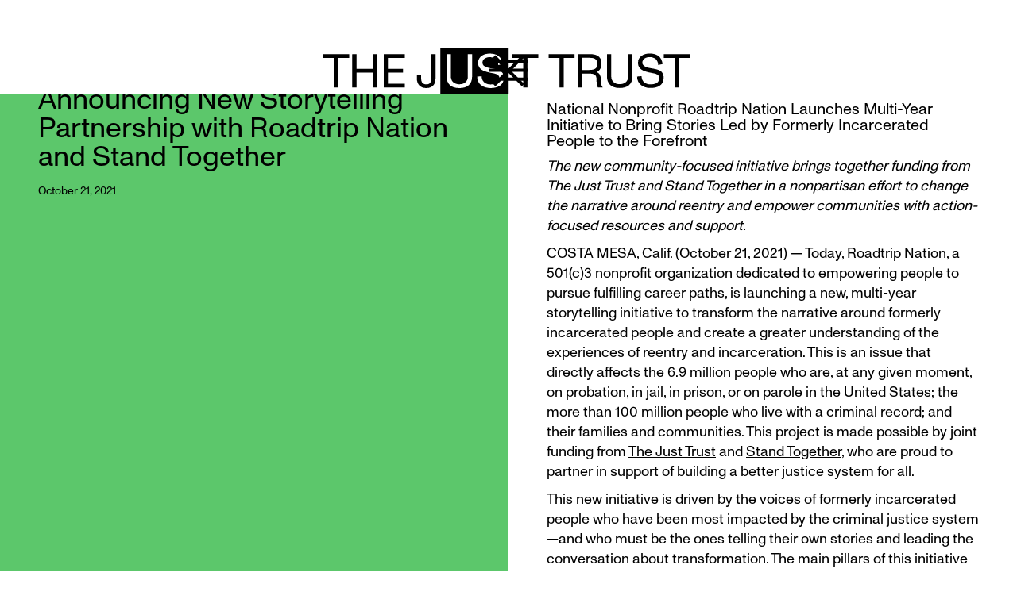

--- FILE ---
content_type: text/html; charset=utf-8
request_url: https://www.thejusttrust.org/news/announcing-new-storytelling-partnership-with-roadtrip-nation-and-stand-together
body_size: 9087
content:
<!DOCTYPE html><!-- Last Published: Tue Jan 13 2026 18:59:21 GMT+0000 (Coordinated Universal Time) --><html data-wf-domain="www.thejusttrust.org" data-wf-page="638c49db40a9841da6e2def7" data-wf-site="6387cac4303d07b2925b42a5" lang="en" data-wf-collection="638c49db40a984e51ee2def5" data-wf-item-slug="announcing-new-storytelling-partnership-with-roadtrip-nation-and-stand-together"><head><meta charset="utf-8"/><title>The Just Trust</title><meta content="" property="og:image"/><meta content="" property="twitter:image"/><meta content="width=device-width, initial-scale=1" name="viewport"/><link href="https://cdn.prod.website-files.com/6387cac4303d07b2925b42a5/css/the-just-trust.webflow.shared.aff6a8f94.min.css" rel="stylesheet" type="text/css" integrity="sha384-r/ao+U5UNRLnBzH6vYC3+AXqPP4w1ChPS8PNNDx5q1ZNmJXim8lAs6WapAereqg6" crossorigin="anonymous"/><script type="text/javascript">!function(o,c){var n=c.documentElement,t=" w-mod-";n.className+=t+"js",("ontouchstart"in o||o.DocumentTouch&&c instanceof DocumentTouch)&&(n.className+=t+"touch")}(window,document);</script><link href="https://cdn.prod.website-files.com/6387cac4303d07b2925b42a5/638800c02f1f341278880329_favicon.png" rel="shortcut icon" type="image/x-icon"/><link href="https://cdn.prod.website-files.com/6387cac4303d07b2925b42a5/638800c3a66098a05d3e87df_webclip.png" rel="apple-touch-icon"/><script async="" src="https://www.googletagmanager.com/gtag/js?id=UA-188271163-1"></script><script type="text/javascript">window.dataLayer = window.dataLayer || [];function gtag(){dataLayer.push(arguments);}gtag('js', new Date());gtag('config', 'UA-188271163-1', {'anonymize_ip': false});</script><!-- Google Tag Manager -->
<script>(function(w,d,s,l,i){w[l]=w[l]||[];w[l].push({'gtm.start':
new Date().getTime(),event:'gtm.js'});var f=d.getElementsByTagName(s)[0],
j=d.createElement(s),dl=l!='dataLayer'?'&l='+l:'';j.async=true;j.src=
'https://www.googletagmanager.com/gtm.js?id='+i+dl;f.parentNode.insertBefore(j,f);
})(window,document,'script','dataLayer','GTM-T74ZWR6');</script>
<!-- End Google Tag Manager -->


<style>
  
body::-webkit-scrollbar {
  display: none;
}

body {
  -ms-overflow-style: none;
}
  
::selection {
  background: #FFDA71; /* WebKit/Blink Browsers */
}
::-moz-selection {
  background: #FFDA71; /* Gecko Browsers */
}

</style><!-- [Attributes by Finsweet] CMS PrevNext -->
<script async src="https://cdn.jsdelivr.net/npm/@finsweet/attributes-cmsprevnext@1/cmsprevnext.js"></script></head><body><div class="gtm-embed w-embed w-iframe"><!-- Google Tag Manager (noscript) -->
<noscript><iframe src="https://www.googletagmanager.com/ns.html?id=GTM-T74ZWR6"
height="0" width="0" style="display:none;visibility:hidden"></iframe></noscript>
<!-- End Google Tag Manager (noscript) --></div><address class="nav"><div data-w-id="a866bbd6-bcbe-fa0a-a289-d5d59ba12fc5" class="nav-container"><img src="https://cdn.prod.website-files.com/6387cac4303d07b2925b42a5/6388091765306f1252abfc8b_icon-exit.svg" loading="lazy" data-w-id="a866bbd6-bcbe-fa0a-a289-d5d59ba12fc6" alt="" class="nav-exit"/><div class="nav-menu"><div class="w-layout-hflex menu-row"><a href="/old-home-3" class="nav-link w-inline-block"><h1 class="black">home</h1></a><a href="/2024-report" class="nav-link w-inline-block"><h1 class="green">annual report</h1></a><link rel="prerender" href="/2024-report"/></div><div data-w-id="a866bbd6-bcbe-fa0a-a289-d5d59ba12fcb" class="menu-row"><a href="#" class="nav-link gold w-inline-block"><h1 class="heading">about us</h1></a><div class="mobile-hide"><a data-w-id="a866bbd6-bcbe-fa0a-a289-d5d59ba12fd1" href="/about#mission-vision" class="nav-link w-inline-block"><h1 class="h1-sm gold">Mission + Vision</h1></a><div class="nav-row"><a data-w-id="a866bbd6-bcbe-fa0a-a289-d5d59ba12fd8" href="/about#theoryofchange" class="nav-link w-inline-block"><h1 class="h1-sm gold-mid">Theory of Change</h1></a><a data-w-id="a866bbd6-bcbe-fa0a-a289-d5d59ba12fdb" href="/about#meetteam" class="nav-link w-inline-block"><h1 class="h1-sm gold-light">The Team</h1></a></div></div></div><div data-w-id="a866bbd6-bcbe-fa0a-a289-d5d59ba12fde" class="menu-row"><a href="#" class="nav-link w-inline-block"><h1 class="purple">investments</h1></a><div><div class="nav-row mobile-hide"><a data-w-id="a866bbd6-bcbe-fa0a-a289-d5d59ba12feb" href="#" class="nav-link w-inline-block"><h1 class="h1-sm purple">Our Approach &amp; Focus Areas</h1></a></div><div class="nav-row mobile-hide"><a data-w-id="a866bbd6-bcbe-fa0a-a289-d5d59ba12fe7" href="/initiatives#activeprograms" class="nav-link w-inline-block"><h1 class="h1-sm purple-light">Programs</h1></a><a data-w-id="a866bbd6-bcbe-fa0a-a289-d5d59ba12fee" href="/initiatives#grantmakingp" class="nav-link w-inline-block"><h1 class="h1-sm purple-mid">Our Giving</h1></a></div></div></div><a href="/c3-news" class="nav-link w-inline-block"><h1 class="green">news</h1></a><a href="/careers" class="nav-link w-inline-block"><h1 class="pink">careers</h1></a><a href="/contact" class="nav-link w-inline-block"><h1 class="slate">contact</h1></a><div class="nav-footer"><div class="nav-footer-row"><a href="/credits" class="detail">Credits</a><a href="/privacy-policy" class="detail">Privacy Policy</a></div><div class="detail">© 2022 Just Trust. All Rights Reserved.</div></div></div><a href="/old-home-3" class="nav-logo w-inline-block"><img src="https://cdn.prod.website-files.com/6387cac4303d07b2925b42a5/63913dc01e36f54aee030938_logo-centered.svg" loading="lazy" alt="" class="nav-logo-img"/></a><img src="https://cdn.prod.website-files.com/6387cac4303d07b2925b42a5/638bcbd4346ec753f084628a_icon-menu.svg" loading="lazy" data-w-id="a866bbd6-bcbe-fa0a-a289-d5d59ba13004" alt="" class="menu"/></div></address><div class="wrapper"><div id="w-node-aa47bba8-766c-639c-50cc-3ea59525064a-a6e2def7" style="background-color:hsla(128.411214953271, 48.86%, 57.06%, 1.00)" class="sticky-title-block"><div class="sticky-div"><img src="" loading="lazy" alt="Announcing New Storytelling Partnership with Roadtrip Nation and Stand Together" class="_100w w-dyn-bind-empty"/><div class="container"><div><h2>Announcing New Storytelling Partnership with Roadtrip Nation and Stand Together</h2><div class="detail">October 21, 2021</div></div></div></div></div><div id="w-node-eaf69278-a353-280c-4930-6cc3536942f0-a6e2def7" class="container"><div class="rich-text-block-4 w-richtext"><h4>National Nonprofit Roadtrip Nation Launches Multi-Year Initiative to Bring Stories Led by Formerly Incarcerated People to the Forefront</h4><p><em>The new community-focused initiative brings together funding from The Just Trust and Stand Together in a nonpartisan effort to change the narrative around reentry and empower communities with action-focused resources and support.</em></p><p>COSTA MESA, Calif. (October 21, 2021) — Today, <a href="https://roadtripnation.com/" target="_blank">Roadtrip Nation</a>, a 501(c)3 nonprofit organization dedicated to empowering people to pursue fulfilling career paths, is launching a new, multi-year storytelling initiative to transform the narrative around formerly incarcerated people and create a greater understanding of the experiences of reentry and incarceration. This is an issue that directly affects the 6.9 million people who are, at any given moment, on probation, in jail, in prison, or on parole in the United States; the more than 100 million people who live with a criminal record; and their families and communities. This project is made possible by joint funding from <a href="https://www.thejusttrust.org/">The Just Trust</a> and <a href="https://standtogether.org/" target="_blank">Stand Together</a>, who are proud to partner in support of building a better justice system for all.</p><p>This new initiative is driven by the voices of formerly incarcerated people who have been most impacted by the criminal justice system—and who must be the ones telling their own stories and leading the conversation about transformation. The main pillars of this initiative are:</p><ul role="list"><li>A full-length documentary from Roadtrip Nation highlighting the stories of three formerly incarcerated people as they navigate reentry, which will air on public television in 2022.</li><li>A website that spotlights stories and resources for formerly incarcerated people, and those involved in uplifting them, in order to connect people to career training and pathways.</li></ul><p><a href="https://roadtripnation.com/community/justice" target="_blank">Our Community, Our Opportunity</a>, a website and storytelling campaign focused on career pathways after incarceration, features videos with formerly incarcerated people sharing their comeback stories after reentry, paired with resources and information for connecting to programs, training, and careers after incarceration. This site is a resource for formerly incarcerated people, system-impacted families, and those who support them, to connect to opportunities that can empower better outcomes for individuals and communities. It is also a valuable resource for policymakers and employers who want to better understand the experiences of formerly incarcerated people and be part of supporting and empowering their success.</p><p>Alongside this site launch, filming begins this week on a new documentary project as part of Roadtrip Nation’s award-winning documentary series on public television. The film aims to shift the narrative around incarceration by centering the voices of those who have experienced the criminal justice system firsthand. The hour-long documentary, premiering nationwide on public television in fall 2022, follows the journey of three formerly incarcerated people—Cordero, Hugo, and London—who are early in navigating reentry and making strides toward a brighter future for themselves and their families. They’ll travel across the country in Roadtrip Nation’s green RV to meet and talk to formerly incarcerated people who have found their purpose and path after incarceration, and whose stories can help give them the confidence and courage to continue. These stories and conversations are a close-up view of the inequities, racial injustices, and more that shape the system, and will help to create greater widespread understanding of the real barriers and challenges to successful reentry, and offer new ways forward.</p><p>“We’re honored to amplify these inspiring and necessary stories, where formerly incarcerated people are leading the conversation about their future and the changes that are needed to create pathways to transformative change,” said Mike Marriner, president and co-founder of Roadtrip Nation. “We want to shine a light on their experiences and show the human impacts to these individuals, their families, and their communities, and we’re thrilled that The Just Trust and Stand Together have joined forces to support this critical work, which not only provides a platform for these stories, but offers next steps, resources and tools for action.”</p><p>“Who better to tell stories about the impact of incarceration than those with firsthand experience?” said Ana Zamora, Founder and Executive Director of The Just Trust. “We need more groups out there doing what Roadtrip Nation is doing—handing the mic to the people best positioned to help shift the narrative around our criminal justice system.”</p><p>“Stand Together’s commitment to improve our country’s criminal justice system means we work with incredible changemakers, many of whom have firsthand knowledge of the challenges they’re working to solve,” said Brian Hooks, Chairman &amp; CEO of Stand Together. “We’re thrilled to be partnering with Roadtrip Nation in an effort that will introduce millions of viewers to the challenges that formerly incarcerated people face. By hearing from them in their own words about what needs to change, we’ll encourage more people to take action to help those returning from prison successfully re-enter society.”</p><p>For more information, please visit the <a href="https://roadtripnation.com/community/justice" target="_blank">Our Community, Our Opportunity website</a>.</p><p># # #</p><p><strong>About Roadtrip Nation</strong><br/>Roadtrip Nation humanizes career exploration through story and empowers individuals to connect their interests to fulfilling lives and careers. Through its award-winning public television series, New York Times bestselling book “Roadmap,” and educational programs and tools that provide visibility and insights into career possibilities and pathways, Roadtrip Nation gives people from all backgrounds confidence and belief in their ability to persist through challenges and define success for themselves. Roadtrip Nation, a part of Strada Collaborative, has been showcased at the United Nations Social Innovation Summit, Clinton Global Initiative, NBC Education Nation, TEDx, Talks at Google, SXSW, and the Harvard Social Enterprise Forum. For more information, visit <a href="https://roadtripnation.com/" target="_blank">roadtripnation.com</a>.</p><p><strong>About The Just Trust</strong><br/>The Just Trust is a new fund that is 100% dedicated to powering criminal justice reform, state-by-state and across the nation. We’re a team of grantmakers, directly-impacted people, and allies, and we invest in visionary leaders, organizations, and campaigns—from underdogs to heavyweights, organizers to policy wonks, rural folks to city dwellers—all fighting for the safety and wellbeing of their communities. Visit <a href="https://www.thejusttrust.org/">www.TheJustTrust.org</a> for more information.</p><p><strong>About Stand Together</strong><br/>Stand Together empowers people dedicated to helping others improve their lives. Our philanthropic community tackles some of the biggest challenges of our times, including reforming the nation’s criminal justice system, strengthening K–12 education, helping neighbors beat poverty and addiction, empowering everyone to find fulfilling work, and more. We can all make a greater difference by uniting, than we can by acting on our own. Learn more at <a href="http://www.standtogether.org/" target="_blank">www.standtogether.org</a>. Join us on <a href="https://www.facebook.com/JoinStandTogether" target="_blank">Facebook</a>, <a href="https://twitter.com/stand_together" target="_blank">Twitter</a>, <a href="https://www.linkedin.com/company/standtogether/mycompany/" target="_blank">LinkedIn</a>, <a href="https://www.instagram.com/standtogether/" target="_blank">Instagram</a>, and <a href="https://www.youtube.com/channel/UCc3LKvNXVjc2NoHHvVFitiA" target="_blank">YouTube</a>.</p></div></div></div><div style="background-color:hsla(128.411214953271, 48.86%, 57.06%, 1.00)" class="wrapper"><div fs-cmsprevnext-element="previous" id="w-node-_29bf08da-f7df-8e12-bf15-69841f665b8f-a6e2def7"></div><div fs-cmsprevnext-element="next" id="w-node-df7bebce-2f9f-c2c7-f21a-e852bced1215-a6e2def7"></div></div><div class="footer"><div class="footer-links"><div class="footer-link-div"><a href="/old-home-3" class="link-section white-text">Home →</a><a href="/2025-report" class="link-section white-text">New! Annual Report →</a><link rel="prerender" href="/2025-report"/><a href="/aboutus" class="link-section white-text">About →</a><a href="/invest" class="link-section white-text">Investment With Us →</a><a href="/our-work" class="link-section white-text">Our Work →</a><a href="/c3-news" class="link-section white-text">News →</a><a href="/careers" class="link-section white-text">Careers →</a><a href="/contact" class="link-section white-text">Contact →</a></div></div><div class="footer-form-wrapper"><div class="footer-form w-form"><p class="footer-form-description">Sign up for our email list for real time updates on the organization, jobs, future funding opportunities, and more.</p><form id="wf-form-Newsletter-Form" name="wf-form-Newsletter-Form" data-name="Newsletter Form" action="https://thejusttrust.us7.list-manage.com/subscribe/post?u=d8c353d05a2dcbb3db3408b65&amp;amp;id=64f06d7519&amp;amp;f_id=00228ae2f0" method="post" class="footer-form-div" data-wf-page-id="638c49db40a9841da6e2def7" data-wf-element-id="e2e75746-50ef-f69c-c484-ed75d0f8b748"><div class="form-name-row"><div class="input-div"><div class="detail input-placeholder footer">First Name</div><input class="input w-input" maxlength="256" name="FIRSTNAME" data-name="FIRSTNAME" placeholder="" type="text" id="FIRSTNAME-3" required=""/></div><div class="input-div"><div class="detail input-placeholder footer">Last Name</div><input class="input w-input" maxlength="256" name="LASTNAME" data-name="LASTNAME" placeholder="" type="text" id="name-2" required=""/></div></div><div class="input-div"><div class="detail input-placeholder footer">Email</div><input class="input w-input" maxlength="256" name="EMAIL" data-name="EMAIL" placeholder="" type="email" id="EMAIL" required=""/></div><input type="submit" data-wait="Please wait..." class="form-button w-button" value="Join The Just →"/></form><div class="success w-form-done"><div>Thank you! Your submission has been received.</div></div><div class="error w-form-fail"><div>Oops! Something went wrong while submitting the form.</div></div></div><div class="footer-socials"><a href="https://www.facebook.com/thejusttrust/" target="_blank" class="footer-social-link w-inline-block"><img src="https://cdn.prod.website-files.com/6387cac4303d07b2925b42a5/638805dd2f52654d191419ed_icon-facebook.svg" loading="lazy" alt="" class="footer-social-w"/></a><a href="https://twitter.com/thejusttrust/" target="_blank" class="footer-social-link w-inline-block"><img src="https://cdn.prod.website-files.com/6387cac4303d07b2925b42a5/688d2dc3f5e44c61ac13d874_x-logo.svg" loading="lazy" alt="" class="footer-social-w"/></a><a href="https://www.instagram.com/thejusttrust/" target="_blank" class="footer-social-link w-inline-block"><img src="https://cdn.prod.website-files.com/6387cac4303d07b2925b42a5/638805dd9215d7266e1b6177_icon-instagram.svg" loading="lazy" alt="" class="footer-social-w"/></a><a href="mailto:info@thejusttrust.org" target="_blank" class="footer-social-link w-inline-block"><img src="https://cdn.prod.website-files.com/6387cac4303d07b2925b42a5/638805dd33061752ab667ea8_icon-email.svg" loading="lazy" alt="" class="footer-social-w"/></a></div></div><div class="footer-details"><a href="/credits" class="detail white-text">Credits</a><a href="/privacy-policy" class="detail white-text">Privacy Policy</a><div class="detail white-text">© 2025 Just Trust. All Rights Reserved.</div></div></div><div class="hidden w-dyn-list"><div fs-cmsprevnext-element="list" role="list" class="w-dyn-items"><div role="listitem" class="w-dyn-item"><a style="background-color:#8cb1c9" href="/news/youve-got-options-law-enforcement-action-partnership-2" class="link-block w-inline-block"><h2>You&#x27;ve Got Options: Youth Advocate Programs  </h2><div class="detail">July 7, 2025</div></a></div><div role="listitem" class="w-dyn-item"><a style="background-color:#5cc76b" href="/news/the-just-trust-supports-nations-top-progressive-and-conservative-groups-to-develop-new-set-of-bipartisan-principles-for-criminal-justice-policy" class="link-block w-inline-block"><h2> The Just Trust Supports Nation’s Top Progressive and Conservative Groups to Develop New Set of Bipartisan Principles for Criminal Justice Policy </h2><div class="detail">June 3, 2025</div></a></div><div role="listitem" class="w-dyn-item"><a style="background-color:#5cc76b" href="/news/the-just-trust-welcomes-jaron-smith-and-john-bailey-to-board-of-directors" class="link-block w-inline-block"><h2>The Just Trust Welcomes Ja&#x27;Ron Smith and John Bailey to Board of Directors </h2><div class="detail">April 30, 2025</div></a></div><div role="listitem" class="w-dyn-item"><a style="background-color:#ffc112" href="/news/a-message-from-the-just-trust-we-cant-build-safer-communities-by-cutting-proven-solutions" class="link-block w-inline-block"><h2>A Message from The Just Trust: We Can’t Build Safer Communities by Cutting Proven Solutions</h2><div class="detail">April 25, 2025</div></a></div><div role="listitem" class="w-dyn-item"><a style="background-color:#c357ff" href="/news/youve-got-options-selma-center-for-nonviolence-truth-and-reconciliation" class="link-block w-inline-block"><h2>You&#x27;ve Got Options: Selma Center for Nonviolence, Truth, and Reconciliation</h2><div class="detail">April 21, 2025</div></a></div><div role="listitem" class="w-dyn-item"><a style="background-color:#8cb1c9" href="/news/youve-got-options-law-enforcement-action-partnership" class="link-block w-inline-block"><h2>You&#x27;ve Got Options: Law Enforcement Action Partnership </h2><div class="detail">April 14, 2025</div></a></div><div role="listitem" class="w-dyn-item"><a style="background-color:#5cc76b" href="/news/youve-got-options-cure-violence-global" class="link-block w-inline-block"><h2>You&#x27;ve Got Options: Cure Violence Global </h2><div class="detail">April 7, 2025</div></a></div><div role="listitem" class="w-dyn-item"><a style="background-color:#ffc112" href="/news/youve-got-options-common-justice" class="link-block w-inline-block"><h2>You&#x27;ve Got Options: Common Justice </h2><div class="detail">April 2, 2025</div></a></div><div role="listitem" class="w-dyn-item"><a style="background-color:#5cc76b" href="/news/youve-got-options-community-based-public-safety-collective" class="link-block w-inline-block"><h2>You&#x27;ve Got Options: Community Based Public Safety Collective </h2><div class="detail">March 18, 2025</div></a></div><div role="listitem" class="w-dyn-item"><a style="background-color:#8cb1c9" href="/news/youve-got-options-foundation-for-liberating-minds" class="link-block w-inline-block"><h2>You&#x27;ve Got Options: Foundation for Liberating Minds </h2><div class="detail">March 12, 2025</div></a></div><div role="listitem" class="w-dyn-item"><a style="background-color:#ffc112" href="/news/youve-got-options-equal-justice-usa" class="link-block w-inline-block"><h2>You&#x27;ve Got Options: Equal Justice USA</h2><div class="detail">March 5, 2025</div></a></div><div role="listitem" class="w-dyn-item"><a style="background-color:#ffda71" href="/news/safer-communities-accelerator-convening-fostering-collaboration-and-supercharging-narratives" class="link-block w-inline-block"><h2>Safer Communities Accelerator Convening: Fostering Collaboration and Supercharging Narratives </h2><div class="detail">June 28, 2024</div></a></div><div role="listitem" class="w-dyn-item"><a style="background-color:#5cc76b" href="/news/the-just-trust-welcomes-larry-miller-to-board-of-directors" class="link-block w-inline-block"><h2>The Just Trust Welcomes Larry Miller to Board of Directors</h2><div class="detail">June 11, 2024</div></a></div><div role="listitem" class="w-dyn-item"><a style="background-color:#cef4df" href="/news/motherhood-behind-bars" class="link-block w-inline-block"><h2>Motherhood Behind Bars</h2><div class="detail">May 10, 2024</div></a></div><div role="listitem" class="w-dyn-item"><a style="background-color:#cef4df" href="/news/the-poynter-institute-and-the-just-trust-announce-2024-partnership-to-transform-crime-reporting" class="link-block w-inline-block"><h2>The Poynter Institute and The Just Trust announce 2024 partnership to transform crime reporting</h2><div class="detail">December 11, 2023</div></a></div><div role="listitem" class="w-dyn-item"><a style="background-color:#5cc76b" href="/news/americans-want-better-solutions-to-crime" class="link-block w-inline-block"><h2>People Want Better Solutions to Crime </h2><div class="detail">December 11, 2023</div></a></div><div role="listitem" class="w-dyn-item"><a style="background-color:hsla(128.411214953271, 48.86%, 57.06%, 1.00)" href="/news/safer-communities-accelerator-cohort-2" class="link-block w-inline-block"><h2>The Just Trust Announces Second Cohort of the Safer Communities Accelerator</h2><div class="detail">October 19, 2023</div></a></div><div role="listitem" class="w-dyn-item"><a style="background-color:hsla(147.41379310344828, 64.44%, 64.71%, 1.00)" href="/news/in-americas-race-to-innovate-lets-not-leave-the-criminal-justice-system-behind" class="link-block w-inline-block"><h2>In America’s Race to Innovate, Let’s Not Leave the Criminal Justice System Behind</h2><div class="detail">May 16, 2023</div></a></div><div role="listitem" class="w-dyn-item"><a style="background-color:hsla(146.8421052631579, 63.33%, 88.24%, 1.00)" href="/news/getting-to-know-james-gore" class="link-block w-inline-block"><h2>Getting to Know James Gore</h2><div class="detail">March 6, 2023</div></a></div><div role="listitem" class="w-dyn-item"><a style="background-color:hsla(128.411214953271, 48.86%, 57.06%, 1.00)" href="/news/safer-communities-accelerator" class="link-block w-inline-block"><h2>The Just Trust Launches New Safer Communities Accelerator</h2><div class="detail">December 8, 2022</div></a></div></div><div role="navigation" aria-label="List" class="w-pagination-wrapper pagination-div"><a href="?e2461b33_page=2" aria-label="Next Page" class="w-pagination-next pagination-button"><div class="right-text w-inline-block">Next<br/>→</div><svg class="w-pagination-next-icon pagination-icon" height="12px" width="12px" xmlns="http://www.w3.org/2000/svg" viewBox="0 0 12 12" transform="translate(0, 1)"><path fill="none" stroke="currentColor" fill-rule="evenodd" d="M4 2l4 4-4 4"></path></svg></a><link rel="prerender" href="?e2461b33_page=2"/></div></div><script src="https://d3e54v103j8qbb.cloudfront.net/js/jquery-3.5.1.min.dc5e7f18c8.js?site=6387cac4303d07b2925b42a5" type="text/javascript" integrity="sha256-9/aliU8dGd2tb6OSsuzixeV4y/faTqgFtohetphbbj0=" crossorigin="anonymous"></script><script src="https://cdn.prod.website-files.com/6387cac4303d07b2925b42a5/js/webflow.schunk.36b8fb49256177c8.js" type="text/javascript" integrity="sha384-4abIlA5/v7XaW1HMXKBgnUuhnjBYJ/Z9C1OSg4OhmVw9O3QeHJ/qJqFBERCDPv7G" crossorigin="anonymous"></script><script src="https://cdn.prod.website-files.com/6387cac4303d07b2925b42a5/js/webflow.schunk.fd7a73e9c1bbd8f1.js" type="text/javascript" integrity="sha384-QaebYaEEUS1M8N6olVHu3r2CcCurc4034iVXoNdUKC5FdCx6/U9lljPAW13o8zD9" crossorigin="anonymous"></script><script src="https://cdn.prod.website-files.com/6387cac4303d07b2925b42a5/js/webflow.9e5ea3dd.5a0d24412d5931f3.js" type="text/javascript" integrity="sha384-htQD1Deq6FeKethtW9OoeAbXO4RdrllGRe54fDPLeXgna3VTv1fLwmEL0KG5vtRN" crossorigin="anonymous"></script><script src="https://cdn.prod.website-files.com/gsap/3.14.2/gsap.min.js" type="text/javascript"></script><script src="https://cdn.prod.website-files.com/gsap/3.14.2/Flip.min.js" type="text/javascript"></script><script src="https://cdn.prod.website-files.com/gsap/3.14.2/InertiaPlugin.min.js" type="text/javascript"></script><script src="https://cdn.prod.website-files.com/gsap/3.14.2/CustomEase.min.js" type="text/javascript"></script><script src="https://cdn.prod.website-files.com/gsap/3.14.2/CustomBounce.min.js" type="text/javascript"></script><script src="https://cdn.prod.website-files.com/gsap/3.14.2/CustomWiggle.min.js" type="text/javascript"></script><script src="https://cdn.prod.website-files.com/gsap/3.14.2/EasePack.min.js" type="text/javascript"></script><script src="https://cdn.prod.website-files.com/gsap/3.14.2/TextPlugin.min.js" type="text/javascript"></script><script type="text/javascript">gsap.registerPlugin(Flip,InertiaPlugin,CustomEase,CustomBounce,CustomWiggle,EasePack,TextPlugin);</script></body></html>

--- FILE ---
content_type: text/css
request_url: https://cdn.prod.website-files.com/6387cac4303d07b2925b42a5/css/the-just-trust.webflow.shared.aff6a8f94.min.css
body_size: 35386
content:
html{-webkit-text-size-adjust:100%;-ms-text-size-adjust:100%;font-family:sans-serif}body{margin:0}article,aside,details,figcaption,figure,footer,header,hgroup,main,menu,nav,section,summary{display:block}audio,canvas,progress,video{vertical-align:baseline;display:inline-block}audio:not([controls]){height:0;display:none}[hidden],template{display:none}a{background-color:#0000}a:active,a:hover{outline:0}abbr[title]{border-bottom:1px dotted}b,strong{font-weight:700}dfn{font-style:italic}h1{margin:.67em 0;font-size:2em}mark{color:#000;background:#ff0}small{font-size:80%}sub,sup{vertical-align:baseline;font-size:75%;line-height:0;position:relative}sup{top:-.5em}sub{bottom:-.25em}img{border:0}svg:not(:root){overflow:hidden}hr{box-sizing:content-box;height:0}pre{overflow:auto}code,kbd,pre,samp{font-family:monospace;font-size:1em}button,input,optgroup,select,textarea{color:inherit;font:inherit;margin:0}button{overflow:visible}button,select{text-transform:none}button,html input[type=button],input[type=reset]{-webkit-appearance:button;cursor:pointer}button[disabled],html input[disabled]{cursor:default}button::-moz-focus-inner,input::-moz-focus-inner{border:0;padding:0}input{line-height:normal}input[type=checkbox],input[type=radio]{box-sizing:border-box;padding:0}input[type=number]::-webkit-inner-spin-button,input[type=number]::-webkit-outer-spin-button{height:auto}input[type=search]{-webkit-appearance:none}input[type=search]::-webkit-search-cancel-button,input[type=search]::-webkit-search-decoration{-webkit-appearance:none}legend{border:0;padding:0}textarea{overflow:auto}optgroup{font-weight:700}table{border-collapse:collapse;border-spacing:0}td,th{padding:0}@font-face{font-family:webflow-icons;src:url([data-uri])format("truetype");font-weight:400;font-style:normal}[class^=w-icon-],[class*=\ w-icon-]{speak:none;font-variant:normal;text-transform:none;-webkit-font-smoothing:antialiased;-moz-osx-font-smoothing:grayscale;font-style:normal;font-weight:400;line-height:1;font-family:webflow-icons!important}.w-icon-slider-right:before{content:""}.w-icon-slider-left:before{content:""}.w-icon-nav-menu:before{content:""}.w-icon-arrow-down:before,.w-icon-dropdown-toggle:before{content:""}.w-icon-file-upload-remove:before{content:""}.w-icon-file-upload-icon:before{content:""}*{box-sizing:border-box}html{height:100%}body{color:#333;background-color:#fff;min-height:100%;margin:0;font-family:Arial,sans-serif;font-size:14px;line-height:20px}img{vertical-align:middle;max-width:100%;display:inline-block}html.w-mod-touch *{background-attachment:scroll!important}.w-block{display:block}.w-inline-block{max-width:100%;display:inline-block}.w-clearfix:before,.w-clearfix:after{content:" ";grid-area:1/1/2/2;display:table}.w-clearfix:after{clear:both}.w-hidden{display:none}.w-button{color:#fff;line-height:inherit;cursor:pointer;background-color:#3898ec;border:0;border-radius:0;padding:9px 15px;text-decoration:none;display:inline-block}input.w-button{-webkit-appearance:button}html[data-w-dynpage] [data-w-cloak]{color:#0000!important}.w-code-block{margin:unset}pre.w-code-block code{all:inherit}.w-optimization{display:contents}.w-webflow-badge,.w-webflow-badge>img{box-sizing:unset;width:unset;height:unset;max-height:unset;max-width:unset;min-height:unset;min-width:unset;margin:unset;padding:unset;float:unset;clear:unset;border:unset;border-radius:unset;background:unset;background-image:unset;background-position:unset;background-size:unset;background-repeat:unset;background-origin:unset;background-clip:unset;background-attachment:unset;background-color:unset;box-shadow:unset;transform:unset;direction:unset;font-family:unset;font-weight:unset;color:unset;font-size:unset;line-height:unset;font-style:unset;font-variant:unset;text-align:unset;letter-spacing:unset;-webkit-text-decoration:unset;text-decoration:unset;text-indent:unset;text-transform:unset;list-style-type:unset;text-shadow:unset;vertical-align:unset;cursor:unset;white-space:unset;word-break:unset;word-spacing:unset;word-wrap:unset;transition:unset}.w-webflow-badge{white-space:nowrap;cursor:pointer;box-shadow:0 0 0 1px #0000001a,0 1px 3px #0000001a;visibility:visible!important;opacity:1!important;z-index:2147483647!important;color:#aaadb0!important;overflow:unset!important;background-color:#fff!important;border-radius:3px!important;width:auto!important;height:auto!important;margin:0!important;padding:6px!important;font-size:12px!important;line-height:14px!important;text-decoration:none!important;display:inline-block!important;position:fixed!important;inset:auto 12px 12px auto!important;transform:none!important}.w-webflow-badge>img{position:unset;visibility:unset!important;opacity:1!important;vertical-align:middle!important;display:inline-block!important}h1,h2,h3,h4,h5,h6{margin-bottom:10px;font-weight:700}h1{margin-top:20px;font-size:38px;line-height:44px}h2{margin-top:20px;font-size:32px;line-height:36px}h3{margin-top:20px;font-size:24px;line-height:30px}h4{margin-top:10px;font-size:18px;line-height:24px}h5{margin-top:10px;font-size:14px;line-height:20px}h6{margin-top:10px;font-size:12px;line-height:18px}p{margin-top:0;margin-bottom:10px}blockquote{border-left:5px solid #e2e2e2;margin:0 0 10px;padding:10px 20px;font-size:18px;line-height:22px}figure{margin:0 0 10px}figcaption{text-align:center;margin-top:5px}ul,ol{margin-top:0;margin-bottom:10px;padding-left:40px}.w-list-unstyled{padding-left:0;list-style:none}.w-embed:before,.w-embed:after{content:" ";grid-area:1/1/2/2;display:table}.w-embed:after{clear:both}.w-video{width:100%;padding:0;position:relative}.w-video iframe,.w-video object,.w-video embed{border:none;width:100%;height:100%;position:absolute;top:0;left:0}fieldset{border:0;margin:0;padding:0}button,[type=button],[type=reset]{cursor:pointer;-webkit-appearance:button;border:0}.w-form{margin:0 0 15px}.w-form-done{text-align:center;background-color:#ddd;padding:20px;display:none}.w-form-fail{background-color:#ffdede;margin-top:10px;padding:10px;display:none}.w-input,.w-select{color:#333;vertical-align:middle;background-color:#fff;border:1px solid #ccc;width:100%;height:38px;margin-bottom:10px;padding:8px 12px;font-size:14px;line-height:1.42857;display:block}.w-input::placeholder,.w-select::placeholder{color:#999}.w-input:focus,.w-select:focus{border-color:#3898ec;outline:0}.w-input[disabled],.w-select[disabled],.w-input[readonly],.w-select[readonly],fieldset[disabled] .w-input,fieldset[disabled] .w-select{cursor:not-allowed}.w-input[disabled]:not(.w-input-disabled),.w-select[disabled]:not(.w-input-disabled),.w-input[readonly],.w-select[readonly],fieldset[disabled]:not(.w-input-disabled) .w-input,fieldset[disabled]:not(.w-input-disabled) .w-select{background-color:#eee}textarea.w-input,textarea.w-select{height:auto}.w-select{background-color:#f3f3f3}.w-select[multiple]{height:auto}.w-form-label{cursor:pointer;margin-bottom:0;font-weight:400;display:inline-block}.w-radio{margin-bottom:5px;padding-left:20px;display:block}.w-radio:before,.w-radio:after{content:" ";grid-area:1/1/2/2;display:table}.w-radio:after{clear:both}.w-radio-input{float:left;margin:3px 0 0 -20px;line-height:normal}.w-file-upload{margin-bottom:10px;display:block}.w-file-upload-input{opacity:0;z-index:-100;width:.1px;height:.1px;position:absolute;overflow:hidden}.w-file-upload-default,.w-file-upload-uploading,.w-file-upload-success{color:#333;display:inline-block}.w-file-upload-error{margin-top:10px;display:block}.w-file-upload-default.w-hidden,.w-file-upload-uploading.w-hidden,.w-file-upload-error.w-hidden,.w-file-upload-success.w-hidden{display:none}.w-file-upload-uploading-btn{cursor:pointer;background-color:#fafafa;border:1px solid #ccc;margin:0;padding:8px 12px;font-size:14px;font-weight:400;display:flex}.w-file-upload-file{background-color:#fafafa;border:1px solid #ccc;flex-grow:1;justify-content:space-between;margin:0;padding:8px 9px 8px 11px;display:flex}.w-file-upload-file-name{font-size:14px;font-weight:400;display:block}.w-file-remove-link{cursor:pointer;width:auto;height:auto;margin-top:3px;margin-left:10px;padding:3px;display:block}.w-icon-file-upload-remove{margin:auto;font-size:10px}.w-file-upload-error-msg{color:#ea384c;padding:2px 0;display:inline-block}.w-file-upload-info{padding:0 12px;line-height:38px;display:inline-block}.w-file-upload-label{cursor:pointer;background-color:#fafafa;border:1px solid #ccc;margin:0;padding:8px 12px;font-size:14px;font-weight:400;display:inline-block}.w-icon-file-upload-icon,.w-icon-file-upload-uploading{width:20px;margin-right:8px;display:inline-block}.w-icon-file-upload-uploading{height:20px}.w-container{max-width:940px;margin-left:auto;margin-right:auto}.w-container:before,.w-container:after{content:" ";grid-area:1/1/2/2;display:table}.w-container:after{clear:both}.w-container .w-row{margin-left:-10px;margin-right:-10px}.w-row:before,.w-row:after{content:" ";grid-area:1/1/2/2;display:table}.w-row:after{clear:both}.w-row .w-row{margin-left:0;margin-right:0}.w-col{float:left;width:100%;min-height:1px;padding-left:10px;padding-right:10px;position:relative}.w-col .w-col{padding-left:0;padding-right:0}.w-col-1{width:8.33333%}.w-col-2{width:16.6667%}.w-col-3{width:25%}.w-col-4{width:33.3333%}.w-col-5{width:41.6667%}.w-col-6{width:50%}.w-col-7{width:58.3333%}.w-col-8{width:66.6667%}.w-col-9{width:75%}.w-col-10{width:83.3333%}.w-col-11{width:91.6667%}.w-col-12{width:100%}.w-hidden-main{display:none!important}@media screen and (max-width:991px){.w-container{max-width:728px}.w-hidden-main{display:inherit!important}.w-hidden-medium{display:none!important}.w-col-medium-1{width:8.33333%}.w-col-medium-2{width:16.6667%}.w-col-medium-3{width:25%}.w-col-medium-4{width:33.3333%}.w-col-medium-5{width:41.6667%}.w-col-medium-6{width:50%}.w-col-medium-7{width:58.3333%}.w-col-medium-8{width:66.6667%}.w-col-medium-9{width:75%}.w-col-medium-10{width:83.3333%}.w-col-medium-11{width:91.6667%}.w-col-medium-12{width:100%}.w-col-stack{width:100%;left:auto;right:auto}}@media screen and (max-width:767px){.w-hidden-main,.w-hidden-medium{display:inherit!important}.w-hidden-small{display:none!important}.w-row,.w-container .w-row{margin-left:0;margin-right:0}.w-col{width:100%;left:auto;right:auto}.w-col-small-1{width:8.33333%}.w-col-small-2{width:16.6667%}.w-col-small-3{width:25%}.w-col-small-4{width:33.3333%}.w-col-small-5{width:41.6667%}.w-col-small-6{width:50%}.w-col-small-7{width:58.3333%}.w-col-small-8{width:66.6667%}.w-col-small-9{width:75%}.w-col-small-10{width:83.3333%}.w-col-small-11{width:91.6667%}.w-col-small-12{width:100%}}@media screen and (max-width:479px){.w-container{max-width:none}.w-hidden-main,.w-hidden-medium,.w-hidden-small{display:inherit!important}.w-hidden-tiny{display:none!important}.w-col{width:100%}.w-col-tiny-1{width:8.33333%}.w-col-tiny-2{width:16.6667%}.w-col-tiny-3{width:25%}.w-col-tiny-4{width:33.3333%}.w-col-tiny-5{width:41.6667%}.w-col-tiny-6{width:50%}.w-col-tiny-7{width:58.3333%}.w-col-tiny-8{width:66.6667%}.w-col-tiny-9{width:75%}.w-col-tiny-10{width:83.3333%}.w-col-tiny-11{width:91.6667%}.w-col-tiny-12{width:100%}}.w-widget{position:relative}.w-widget-map{width:100%;height:400px}.w-widget-map label{width:auto;display:inline}.w-widget-map img{max-width:inherit}.w-widget-map .gm-style-iw{text-align:center}.w-widget-map .gm-style-iw>button{display:none!important}.w-widget-twitter{overflow:hidden}.w-widget-twitter-count-shim{vertical-align:top;text-align:center;background:#fff;border:1px solid #758696;border-radius:3px;width:28px;height:20px;display:inline-block;position:relative}.w-widget-twitter-count-shim *{pointer-events:none;-webkit-user-select:none;user-select:none}.w-widget-twitter-count-shim .w-widget-twitter-count-inner{text-align:center;color:#999;font-family:serif;font-size:15px;line-height:12px;position:relative}.w-widget-twitter-count-shim .w-widget-twitter-count-clear{display:block;position:relative}.w-widget-twitter-count-shim.w--large{width:36px;height:28px}.w-widget-twitter-count-shim.w--large .w-widget-twitter-count-inner{font-size:18px;line-height:18px}.w-widget-twitter-count-shim:not(.w--vertical){margin-left:5px;margin-right:8px}.w-widget-twitter-count-shim:not(.w--vertical).w--large{margin-left:6px}.w-widget-twitter-count-shim:not(.w--vertical):before,.w-widget-twitter-count-shim:not(.w--vertical):after{content:" ";pointer-events:none;border:solid #0000;width:0;height:0;position:absolute;top:50%;left:0}.w-widget-twitter-count-shim:not(.w--vertical):before{border-width:4px;border-color:#75869600 #5d6c7b #75869600 #75869600;margin-top:-4px;margin-left:-9px}.w-widget-twitter-count-shim:not(.w--vertical).w--large:before{border-width:5px;margin-top:-5px;margin-left:-10px}.w-widget-twitter-count-shim:not(.w--vertical):after{border-width:4px;border-color:#fff0 #fff #fff0 #fff0;margin-top:-4px;margin-left:-8px}.w-widget-twitter-count-shim:not(.w--vertical).w--large:after{border-width:5px;margin-top:-5px;margin-left:-9px}.w-widget-twitter-count-shim.w--vertical{width:61px;height:33px;margin-bottom:8px}.w-widget-twitter-count-shim.w--vertical:before,.w-widget-twitter-count-shim.w--vertical:after{content:" ";pointer-events:none;border:solid #0000;width:0;height:0;position:absolute;top:100%;left:50%}.w-widget-twitter-count-shim.w--vertical:before{border-width:5px;border-color:#5d6c7b #75869600 #75869600;margin-left:-5px}.w-widget-twitter-count-shim.w--vertical:after{border-width:4px;border-color:#fff #fff0 #fff0;margin-left:-4px}.w-widget-twitter-count-shim.w--vertical .w-widget-twitter-count-inner{font-size:18px;line-height:22px}.w-widget-twitter-count-shim.w--vertical.w--large{width:76px}.w-background-video{color:#fff;height:500px;position:relative;overflow:hidden}.w-background-video>video{object-fit:cover;z-index:-100;background-position:50%;background-size:cover;width:100%;height:100%;margin:auto;position:absolute;inset:-100%}.w-background-video>video::-webkit-media-controls-start-playback-button{-webkit-appearance:none;display:none!important}.w-background-video--control{background-color:#0000;padding:0;position:absolute;bottom:1em;right:1em}.w-background-video--control>[hidden]{display:none!important}.w-slider{text-align:center;clear:both;-webkit-tap-highlight-color:#0000;tap-highlight-color:#0000;background:#ddd;height:300px;position:relative}.w-slider-mask{z-index:1;white-space:nowrap;height:100%;display:block;position:relative;left:0;right:0;overflow:hidden}.w-slide{vertical-align:top;white-space:normal;text-align:left;width:100%;height:100%;display:inline-block;position:relative}.w-slider-nav{z-index:2;text-align:center;-webkit-tap-highlight-color:#0000;tap-highlight-color:#0000;height:40px;margin:auto;padding-top:10px;position:absolute;inset:auto 0 0}.w-slider-nav.w-round>div{border-radius:100%}.w-slider-nav.w-num>div{font-size:inherit;line-height:inherit;width:auto;height:auto;padding:.2em .5em}.w-slider-nav.w-shadow>div{box-shadow:0 0 3px #3336}.w-slider-nav-invert{color:#fff}.w-slider-nav-invert>div{background-color:#2226}.w-slider-nav-invert>div.w-active{background-color:#222}.w-slider-dot{cursor:pointer;background-color:#fff6;width:1em;height:1em;margin:0 3px .5em;transition:background-color .1s,color .1s;display:inline-block;position:relative}.w-slider-dot.w-active{background-color:#fff}.w-slider-dot:focus{outline:none;box-shadow:0 0 0 2px #fff}.w-slider-dot:focus.w-active{box-shadow:none}.w-slider-arrow-left,.w-slider-arrow-right{cursor:pointer;color:#fff;-webkit-tap-highlight-color:#0000;tap-highlight-color:#0000;-webkit-user-select:none;user-select:none;width:80px;margin:auto;font-size:40px;position:absolute;inset:0;overflow:hidden}.w-slider-arrow-left [class^=w-icon-],.w-slider-arrow-right [class^=w-icon-],.w-slider-arrow-left [class*=\ w-icon-],.w-slider-arrow-right [class*=\ w-icon-]{position:absolute}.w-slider-arrow-left:focus,.w-slider-arrow-right:focus{outline:0}.w-slider-arrow-left{z-index:3;right:auto}.w-slider-arrow-right{z-index:4;left:auto}.w-icon-slider-left,.w-icon-slider-right{width:1em;height:1em;margin:auto;inset:0}.w-slider-aria-label{clip:rect(0 0 0 0);border:0;width:1px;height:1px;margin:-1px;padding:0;position:absolute;overflow:hidden}.w-slider-force-show{display:block!important}.w-dropdown{text-align:left;z-index:900;margin-left:auto;margin-right:auto;display:inline-block;position:relative}.w-dropdown-btn,.w-dropdown-toggle,.w-dropdown-link{vertical-align:top;color:#222;text-align:left;white-space:nowrap;margin-left:auto;margin-right:auto;padding:20px;text-decoration:none;position:relative}.w-dropdown-toggle{-webkit-user-select:none;user-select:none;cursor:pointer;padding-right:40px;display:inline-block}.w-dropdown-toggle:focus{outline:0}.w-icon-dropdown-toggle{width:1em;height:1em;margin:auto 20px auto auto;position:absolute;top:0;bottom:0;right:0}.w-dropdown-list{background:#ddd;min-width:100%;display:none;position:absolute}.w-dropdown-list.w--open{display:block}.w-dropdown-link{color:#222;padding:10px 20px;display:block}.w-dropdown-link.w--current{color:#0082f3}.w-dropdown-link:focus{outline:0}@media screen and (max-width:767px){.w-nav-brand{padding-left:10px}}.w-lightbox-backdrop{cursor:auto;letter-spacing:normal;text-indent:0;text-shadow:none;text-transform:none;visibility:visible;white-space:normal;word-break:normal;word-spacing:normal;word-wrap:normal;color:#fff;text-align:center;z-index:2000;opacity:0;-webkit-user-select:none;-moz-user-select:none;-webkit-tap-highlight-color:transparent;background:#000000e6;outline:0;font-family:Helvetica Neue,Helvetica,Ubuntu,Segoe UI,Verdana,sans-serif;font-size:17px;font-style:normal;font-weight:300;line-height:1.2;list-style:disc;position:fixed;inset:0;-webkit-transform:translate(0)}.w-lightbox-backdrop,.w-lightbox-container{-webkit-overflow-scrolling:touch;height:100%;overflow:auto}.w-lightbox-content{height:100vh;position:relative;overflow:hidden}.w-lightbox-view{opacity:0;width:100vw;height:100vh;position:absolute}.w-lightbox-view:before{content:"";height:100vh}.w-lightbox-group,.w-lightbox-group .w-lightbox-view,.w-lightbox-group .w-lightbox-view:before{height:86vh}.w-lightbox-frame,.w-lightbox-view:before{vertical-align:middle;display:inline-block}.w-lightbox-figure{margin:0;position:relative}.w-lightbox-group .w-lightbox-figure{cursor:pointer}.w-lightbox-img{width:auto;max-width:none;height:auto}.w-lightbox-image{float:none;max-width:100vw;max-height:100vh;display:block}.w-lightbox-group .w-lightbox-image{max-height:86vh}.w-lightbox-caption{text-align:left;text-overflow:ellipsis;white-space:nowrap;background:#0006;padding:.5em 1em;position:absolute;bottom:0;left:0;right:0;overflow:hidden}.w-lightbox-embed{width:100%;height:100%;position:absolute;inset:0}.w-lightbox-control{cursor:pointer;background-position:50%;background-repeat:no-repeat;background-size:24px;width:4em;transition:all .3s;position:absolute;top:0}.w-lightbox-left{background-image:url([data-uri]);display:none;bottom:0;left:0}.w-lightbox-right{background-image:url([data-uri]);display:none;bottom:0;right:0}.w-lightbox-close{background-image:url([data-uri]);background-size:18px;height:2.6em;right:0}.w-lightbox-strip{white-space:nowrap;padding:0 1vh;line-height:0;position:absolute;bottom:0;left:0;right:0;overflow:auto hidden}.w-lightbox-item{box-sizing:content-box;cursor:pointer;width:10vh;padding:2vh 1vh;display:inline-block;-webkit-transform:translate(0,0)}.w-lightbox-active{opacity:.3}.w-lightbox-thumbnail{background:#222;height:10vh;position:relative;overflow:hidden}.w-lightbox-thumbnail-image{position:absolute;top:0;left:0}.w-lightbox-thumbnail .w-lightbox-tall{width:100%;top:50%;transform:translateY(-50%)}.w-lightbox-thumbnail .w-lightbox-wide{height:100%;left:50%;transform:translate(-50%)}.w-lightbox-spinner{box-sizing:border-box;border:5px solid #0006;border-radius:50%;width:40px;height:40px;margin-top:-20px;margin-left:-20px;animation:.8s linear infinite spin;position:absolute;top:50%;left:50%}.w-lightbox-spinner:after{content:"";border:3px solid #0000;border-bottom-color:#fff;border-radius:50%;position:absolute;inset:-4px}.w-lightbox-hide{display:none}.w-lightbox-noscroll{overflow:hidden}@media (min-width:768px){.w-lightbox-content{height:96vh;margin-top:2vh}.w-lightbox-view,.w-lightbox-view:before{height:96vh}.w-lightbox-group,.w-lightbox-group .w-lightbox-view,.w-lightbox-group .w-lightbox-view:before{height:84vh}.w-lightbox-image{max-width:96vw;max-height:96vh}.w-lightbox-group .w-lightbox-image{max-width:82.3vw;max-height:84vh}.w-lightbox-left,.w-lightbox-right{opacity:.5;display:block}.w-lightbox-close{opacity:.8}.w-lightbox-control:hover{opacity:1}}.w-lightbox-inactive,.w-lightbox-inactive:hover{opacity:0}.w-richtext:before,.w-richtext:after{content:" ";grid-area:1/1/2/2;display:table}.w-richtext:after{clear:both}.w-richtext[contenteditable=true]:before,.w-richtext[contenteditable=true]:after{white-space:initial}.w-richtext ol,.w-richtext ul{overflow:hidden}.w-richtext .w-richtext-figure-selected.w-richtext-figure-type-video div:after,.w-richtext .w-richtext-figure-selected[data-rt-type=video] div:after,.w-richtext .w-richtext-figure-selected.w-richtext-figure-type-image div,.w-richtext .w-richtext-figure-selected[data-rt-type=image] div{outline:2px solid #2895f7}.w-richtext figure.w-richtext-figure-type-video>div:after,.w-richtext figure[data-rt-type=video]>div:after{content:"";display:none;position:absolute;inset:0}.w-richtext figure{max-width:60%;position:relative}.w-richtext figure>div:before{cursor:default!important}.w-richtext figure img{width:100%}.w-richtext figure figcaption.w-richtext-figcaption-placeholder{opacity:.6}.w-richtext figure div{color:#0000;font-size:0}.w-richtext figure.w-richtext-figure-type-image,.w-richtext figure[data-rt-type=image]{display:table}.w-richtext figure.w-richtext-figure-type-image>div,.w-richtext figure[data-rt-type=image]>div{display:inline-block}.w-richtext figure.w-richtext-figure-type-image>figcaption,.w-richtext figure[data-rt-type=image]>figcaption{caption-side:bottom;display:table-caption}.w-richtext figure.w-richtext-figure-type-video,.w-richtext figure[data-rt-type=video]{width:60%;height:0}.w-richtext figure.w-richtext-figure-type-video iframe,.w-richtext figure[data-rt-type=video] iframe{width:100%;height:100%;position:absolute;top:0;left:0}.w-richtext figure.w-richtext-figure-type-video>div,.w-richtext figure[data-rt-type=video]>div{width:100%}.w-richtext figure.w-richtext-align-center{clear:both;margin-left:auto;margin-right:auto}.w-richtext figure.w-richtext-align-center.w-richtext-figure-type-image>div,.w-richtext figure.w-richtext-align-center[data-rt-type=image]>div{max-width:100%}.w-richtext figure.w-richtext-align-normal{clear:both}.w-richtext figure.w-richtext-align-fullwidth{text-align:center;clear:both;width:100%;max-width:100%;margin-left:auto;margin-right:auto;display:block}.w-richtext figure.w-richtext-align-fullwidth>div{padding-bottom:inherit;display:inline-block}.w-richtext figure.w-richtext-align-fullwidth>figcaption{display:block}.w-richtext figure.w-richtext-align-floatleft{float:left;clear:none;margin-right:15px}.w-richtext figure.w-richtext-align-floatright{float:right;clear:none;margin-left:15px}.w-nav{z-index:1000;background:#ddd;position:relative}.w-nav:before,.w-nav:after{content:" ";grid-area:1/1/2/2;display:table}.w-nav:after{clear:both}.w-nav-brand{float:left;color:#333;text-decoration:none;position:relative}.w-nav-link{vertical-align:top;color:#222;text-align:left;margin-left:auto;margin-right:auto;padding:20px;text-decoration:none;display:inline-block;position:relative}.w-nav-link.w--current{color:#0082f3}.w-nav-menu{float:right;position:relative}[data-nav-menu-open]{text-align:center;background:#c8c8c8;min-width:200px;position:absolute;top:100%;left:0;right:0;overflow:visible;display:block!important}.w--nav-link-open{display:block;position:relative}.w-nav-overlay{width:100%;display:none;position:absolute;top:100%;left:0;right:0;overflow:hidden}.w-nav-overlay [data-nav-menu-open]{top:0}.w-nav[data-animation=over-left] .w-nav-overlay{width:auto}.w-nav[data-animation=over-left] .w-nav-overlay,.w-nav[data-animation=over-left] [data-nav-menu-open]{z-index:1;top:0;right:auto}.w-nav[data-animation=over-right] .w-nav-overlay{width:auto}.w-nav[data-animation=over-right] .w-nav-overlay,.w-nav[data-animation=over-right] [data-nav-menu-open]{z-index:1;top:0;left:auto}.w-nav-button{float:right;cursor:pointer;-webkit-tap-highlight-color:#0000;tap-highlight-color:#0000;-webkit-user-select:none;user-select:none;padding:18px;font-size:24px;display:none;position:relative}.w-nav-button:focus{outline:0}.w-nav-button.w--open{color:#fff;background-color:#c8c8c8}.w-nav[data-collapse=all] .w-nav-menu{display:none}.w-nav[data-collapse=all] .w-nav-button,.w--nav-dropdown-open,.w--nav-dropdown-toggle-open{display:block}.w--nav-dropdown-list-open{position:static}@media screen and (max-width:991px){.w-nav[data-collapse=medium] .w-nav-menu{display:none}.w-nav[data-collapse=medium] .w-nav-button{display:block}}@media screen and (max-width:767px){.w-nav[data-collapse=small] .w-nav-menu{display:none}.w-nav[data-collapse=small] .w-nav-button{display:block}.w-nav-brand{padding-left:10px}}@media screen and (max-width:479px){.w-nav[data-collapse=tiny] .w-nav-menu{display:none}.w-nav[data-collapse=tiny] .w-nav-button{display:block}}.w-tabs{position:relative}.w-tabs:before,.w-tabs:after{content:" ";grid-area:1/1/2/2;display:table}.w-tabs:after{clear:both}.w-tab-menu{position:relative}.w-tab-link{vertical-align:top;text-align:left;cursor:pointer;color:#222;background-color:#ddd;padding:9px 30px;text-decoration:none;display:inline-block;position:relative}.w-tab-link.w--current{background-color:#c8c8c8}.w-tab-link:focus{outline:0}.w-tab-content{display:block;position:relative;overflow:hidden}.w-tab-pane{display:none;position:relative}.w--tab-active{display:block}@media screen and (max-width:479px){.w-tab-link{display:block}}.w-ix-emptyfix:after{content:""}@keyframes spin{0%{transform:rotate(0)}to{transform:rotate(360deg)}}.w-dyn-empty{background-color:#ddd;padding:10px}.w-dyn-hide,.w-dyn-bind-empty,.w-condition-invisible{display:none!important}.wf-layout-layout{display:grid}@font-face{font-family:Monument Grotesk Mono;src:url(https://cdn.prod.website-files.com/6387cac4303d07b2925b42a5/6387ffbacc415826551a7a14_MonumentGrotesk-Mono.ttf)format("truetype");font-weight:400;font-style:normal;font-display:swap}@font-face{font-family:Monument Grotesk;src:url(https://cdn.prod.website-files.com/6387cac4303d07b2925b42a5/6387ffba00f7c987c4522bbd_monument-grotesk-regular.otf)format("opentype");font-weight:400;font-style:normal;font-display:swap}@font-face{font-family:Monument Grotesk;src:url(https://cdn.prod.website-files.com/6387cac4303d07b2925b42a5/6387ffbaad2c38fc433b7e5a_Monument%20Grotesk%20Bold.otf)format("opentype");font-weight:700;font-style:normal;font-display:swap}@font-face{font-family:Monument Grotesk;src:url(https://cdn.prod.website-files.com/6387cac4303d07b2925b42a5/68c82f9ddb511ede3626d9b9_ABCMonumentGrotesk-Light.otf)format("opentype");font-weight:300;font-style:normal;font-display:swap}:root{--white:white;--black:black;--gold:#ffc112;--light-gold:#fff3d0;--mid-gold:#ffda71;--green:#5cc76b;--mid-green:#6bdfa0;--light-green:#cef4df;--pink:#f3b8b5;--mid-pink:#fdd3d1;--light-pink:#fef0f0;--slate:#8cb1c9;--mid-slate: ;--light-slate:#e8eff400;--purple:#c357ff;--mid-purple:#db9aff;--light-purple:#f3ddff;--slate-light:#e8eff4;--grey:#7c7c7c;--slate-lite:#e8eff4;--_fluid-text---fluid-header-med:clamp(24px,6vw,80px);--_fluid-text---fluid-header-sm:clamp(18px,3vw,48px);--_fluid-text---fluid-header-lg:clamp(38px,8vw,170px);--_fluid-text---fluid-logo:clamp(14px,3vw,60px);--_fluid-text---lagre-nav:clamp(28px,8vw,120px);--_fluid-text---sm-nav:clamp(1.125rem,2.5vw + .25rem,2.2rem);--_lh-line---line-height:1;--_fluid-line-height---fluid-lineheight-med:100%;--_fluid-text---fluid-header-xl:clamp(98px,3vw,270px)}.w-pagination-wrapper{flex-wrap:wrap;justify-content:center;display:flex}.w-pagination-previous{color:#333;background-color:#fafafa;border:1px solid #ccc;border-radius:2px;margin-left:10px;margin-right:10px;padding:9px 20px;font-size:14px;display:block}.w-pagination-previous-icon{margin-right:4px}.w-pagination-next{color:#333;background-color:#fafafa;border:1px solid #ccc;border-radius:2px;margin-left:10px;margin-right:10px;padding:9px 20px;font-size:14px;display:block}.w-pagination-next-icon{margin-left:4px}.w-layout-hflex{flex-direction:row;align-items:flex-start;display:flex}.w-layout-vflex{flex-direction:column;align-items:flex-start;display:flex}.w-layout-blockcontainer{max-width:940px;margin-left:auto;margin-right:auto;display:block}@media screen and (max-width:991px){.w-layout-blockcontainer{max-width:728px}}@media screen and (max-width:767px){.w-layout-blockcontainer{max-width:none}}body{background-color:var(--white);color:var(--black);padding-top:60px;font-family:Monument Grotesk,Arial,sans-serif;font-size:18px;font-weight:400;line-height:1.4em}h1{text-transform:uppercase;white-space:normal;margin-top:0;margin-bottom:0;padding:1vh 1.4vh 0 1.2vh;font-size:9.4vh;font-weight:400;line-height:9.4vh;display:inline-block}h2{margin-top:0;margin-bottom:16px;font-size:36px;font-weight:400;line-height:36px}h3{margin-top:20px;margin-bottom:10px;font-size:24px;font-weight:400;line-height:24px}h4{margin-top:10px;margin-bottom:10px;font-size:20px;font-weight:400;line-height:20px}p{margin-bottom:10px;line-height:1.4em}a{color:var(--black);text-decoration:underline}ul,ol{margin-top:0;margin-bottom:10px;padding-left:40px}li{margin-bottom:10px}img{object-fit:cover;max-width:100%;display:block}label{margin-bottom:5px;font-weight:700;display:block}blockquote{margin-bottom:24px;padding:10px 20px}.gold{background-color:var(--gold)}.gold-light{background-color:var(--light-gold)}.gold-light.is-img-container{width:100%}.gold-mid{background-color:var(--mid-gold)}.green{background-color:var(--green);font-style:normal}.green-mid{background-color:var(--mid-green)}.green-light{background-color:var(--light-green)}.pink{background-color:var(--pink);font-style:normal}.pink-mid{background-color:var(--mid-pink)}.pink-light{background-color:var(--light-pink)}.slate{background-color:var(--slate);font-style:normal}.slate-mid{background-color:var(--mid-slate)}.slate-light{background-color:var(--light-slate);flex:0 auto}.purple{background-color:var(--purple);font-style:normal}.purple-mid{background-color:var(--mid-purple)}.purple-light{background-color:var(--light-purple)}.purple-light.relative{text-align:left;display:block;position:relative}.h1-sm{text-transform:none;padding:.25vh .7vh .25vh .6vh;font-size:4vh;line-height:4.7vh}.h1-sm.purple{line-height:4.7vh}.h1-sm.green-light2{background-color:#cef4df}.h1-sm.green2{background-color:#7ce18a}.h1-sm.green2-copy{background-color:#5cc76b}.detail{font-size:14px;line-height:18px;text-decoration:none}.detail.input-placeholder.footer{border-top-color:var(--white);border-right-color:var(--white);border-left-color:var(--white)}.detail.photo{color:var(--white);text-shadow:0 0 12px #000c;max-width:34ch;margin-top:auto;margin-bottom:auto}.detail.more,.detail.less{cursor:pointer;margin-bottom:0}.detail.file-date{position:absolute;inset:48px 48px auto auto}.detail._4-goals{z-index:2;position:absolute;inset:24px 24px auto auto}.detail._4-goals.more{text-decoration:underline}.black{background-color:var(--black);color:var(--white);font-style:normal}.white{background-color:var(--white);color:var(--black)}.nav-menu{z-index:9;grid-column-gap:0px;grid-row-gap:0px;background-color:var(--white);flex-direction:column;grid-template-rows:auto auto;grid-template-columns:1fr 1fr;grid-auto-columns:1fr;justify-content:flex-start;align-items:flex-start;font-style:normal;display:none;position:fixed;inset:0%}.nav-link{color:var(--black);flex-flow:column;flex:0 auto;justify-content:flex-start;align-items:flex-start;line-height:4.7vh;text-decoration:none;display:flex;position:relative;overflow:hidden}.nav-link.gold{flex-flow:row;justify-content:flex-start;align-items:flex-start}.row{flex-wrap:wrap;display:flex}.nav-row{justify-content:flex-start;align-items:flex-start;display:flex}.nav-footer{justify-content:space-between;padding:16px;display:flex;position:absolute;inset:auto 0% 0%}.nav-footer-row{grid-column-gap:16px;display:flex}.nav-exit{z-index:10;cursor:pointer;width:64px;height:64px;padding:12px;display:block;position:absolute;inset:12px 12px auto auto}.nav-container{justify-content:center;align-items:center;width:100%;height:8vh;display:flex}.nav{z-index:100;background-color:var(--white);justify-content:center;align-items:center;width:100%;display:flex;position:fixed;inset:0% 0% auto}.nav.is-report{background-color:var(--white)}.nav-logo{justify-content:center;height:100%;margin-left:auto;margin-right:auto;display:flex}.nav-logo.w--current{width:80%;min-height:100%}.container{grid-row-gap:48px;flex-flow:column wrap;flex:1;align-items:stretch;margin-bottom:0;padding:48px;display:flex;position:relative}.container.green.credit{justify-content:flex-end;align-items:flex-end;padding-bottom:14px}.container.purple.funding{display:block}.container.slate-mid.desktop.yellow{grid-column-gap:35px;grid-row-gap:35px;background-color:var(--mid-gold);padding-bottom:50px}.container.home-photo{text-shadow:0 0 12px #0003;justify-content:flex-end;height:80vh;overflow:hidden}.container.home-photo.sticky{background-color:var(--black);justify-content:flex-start;align-items:stretch;height:auto;padding:0;position:relative;overflow:visible}.container.active-programs{justify-content:center;align-items:center;padding-top:48px;padding-bottom:48px}.container.header-link{flex:0 auto;align-items:flex-start}.container.justified{justify-content:space-between;height:100%}.container.justified.green.funding{display:block}.container.justified.cream{background-color:#f9f2e2}.container.justified.off-white-green{background-color:#f6fff7}.container.contact-page{align-items:flex-start}.container.photo{padding:0}.container._24{grid-row-gap:24px}.container.centered{justify-content:center;align-items:center}.container._40{grid-row-gap:40px}.container._40.green-mid.is-green-mid{background-color:var(--mid-green)}.container.off-white-green{background-color:#fffbee}.container.off-white-purple{background-color:#fbf4ff}.container.padding-0{padding:0}.container.photo-focus-area{background-image:url(https://cdn.prod.website-files.com/6387cac4303d07b2925b42a5/638cf9be9d4abb8797114922_beverly-sharp-amber-bjornsson-2.webp);background-position:50% 64%;background-repeat:no-repeat;background-size:100%;width:100%;padding:0}.container.justified-copy{justify-content:space-between;height:100%}.container.justified-copy.green.funding{display:block}.container.justified-copy.cream{background-color:#f9f2e2}.container.justified-copy.off-white-green{background-color:#f6fff7}.container.justified-copy-copy{justify-content:space-between;width:35vw;height:100%;padding:0}.container.justified-copy-copy.green.funding{display:block}.container.justified-copy-copy.cream{background-color:#f9f2e2}.container.justified-copy-copy.off-white-green{background-color:#f6fff7}.container._2024-report{grid-row-gap:1rem;padding:0}.wrapper{grid-column-gap:0px;grid-row-gap:0px;background-color:#fff;grid-template-rows:auto;grid-template-columns:50vw 50vw;grid-auto-columns:1fr;display:grid;position:relative}.wrapper.structures{position:relative}.wrapper.about-title{height:auto;overflow:hidden}.wrapper._1-col{grid-template-columns:50vw;padding:48px;display:block}.wrapper._1-col.off-white-purple{background-color:#f9efff}.wrapper._1-col.padding-0{padding:0}.wrapper._1-col.padding-0.is-horizontal-componets{display:none}.wrapper._1-col.is-black{color:var(--white);background-color:#000}.wrapper._1-col.about-us-accordian{background-color:#f9efff00;margin-top:0;margin-bottom:60px;padding:20px 0 0}.wrapper._1-col.black{padding:0}.wrapper._1-col.gold-light{background-color:var(--light-gold)}.wrapper._1-col.gold-mid{background-color:var(--mid-gold)}.wrapper._1-col.purple-light{background-color:var(--light-purple)}.wrapper._1-col.purple-mid{background-color:var(--mid-purple)}.wrapper._1-col.green-light{background-color:var(--light-green)}.wrapper._1-col.green-mid{background-color:var(--mid-green)}.wrapper._1-col.slate-light{background-color:var(--slate-light)}.wrapper._1-col.slate-mid{background-color:#b7cfdc}.wrapper.hide{display:none}.wrapper.black{background-color:var(--black)}.menu{z-index:8;cursor:pointer;object-fit:none;max-width:88px;height:100%;padding-left:16px;padding-right:16px;position:absolute;inset:auto auto auto 35px}.footer{background-color:var(--black);flex-direction:row;justify-content:space-between;padding:48px;display:flex;position:relative}.link-section{color:var(--black);font-size:24px;line-height:36px;text-decoration:none;display:block}.h2-lg{font-size:56px;line-height:56px}.h2-lg.padding-0{padding:0}.h2-lg.padding-0.letter-case{text-transform:capitalize}.footer-link-div{grid-column-gap:32px;grid-row-gap:32px;flex-direction:column;align-items:flex-start;margin-bottom:160px;display:flex}.footer-form{flex-direction:column;align-items:flex-end;display:flex}.input{border-style:none solid solid;border-width:1px;border-color:var(--white);color:var(--white);background-color:#0000;border-radius:0;height:40px;margin-bottom:12px;padding-top:0;font-size:20px}.input:focus{border-color:var(--white)}.input.black{border-color:var(--black);color:var(--black)}.input.search{border-top-style:solid;height:40px;margin-bottom:0;padding-top:0}.form-button{background-color:#0000;margin-top:16px;padding:0;font-size:36px;line-height:36px}.form-button.black-text{color:var(--black)}.form-button.contact-page{color:var(--black);text-align:left}.input-div{flex:1;position:relative}.input-placeholder{color:var(--white);border:1px solid #000;border-bottom-style:none;padding:8px 12px}.input-placeholder.black-text{color:var(--black)}.white-text{z-index:1;color:var(--white);position:relative}.white-text a{color:var(--white)}.form-name-row{grid-column-gap:12px;justify-content:space-between;display:flex}.success{color:var(--white);background-color:#0000;padding:0}.success.grants{color:var(--black)}.error{background-color:var(--gold)}.footer-form-div{text-align:right}.footer-details{grid-column-gap:24px;grid-row-gap:24px;display:flex;position:absolute;inset:auto auto 48px 48px}.footer-links{grid-row-gap:160px;flex-direction:column;display:flex}.footer-form-wrapper{flex-direction:column;justify-content:space-between;align-items:flex-end;display:flex}.footer-social-link{background-color:var(--white)}.home-landing-wrapper{justify-content:center;align-items:flex-start;width:100vw;max-width:100vw;height:92vh;display:flex;position:relative;overflow:hidden}.home-bg-video{justify-content:flex-start;align-items:flex-end;width:100%;height:100%;margin-bottom:0;padding-bottom:40px;padding-left:40px;display:flex;position:absolute}.lg-text{padding-bottom:0;font-size:30px;line-height:36px}.lg-text.home-landing{z-index:1;color:var(--white);width:27ch;position:absolute;inset:auto auto 48px 48px}.lg-text.home{font-size:40px;line-height:56px}.icon-info{border:1px solid var(--white);color:var(--white);cursor:default;border-radius:20px;padding-top:1px;padding-left:4px;padding-right:4px;font-size:16px;line-height:14px;text-decoration:none;display:inline-block}.photo-info{z-index:1;align-items:flex-start;display:flex;position:absolute;top:48px;bottom:auto;left:48px}.photo-bg{z-index:0;object-fit:cover;width:100%;height:80vh;position:absolute;inset:0%}.photo-bg.sticky{position:sticky;top:0}.icon-info-div{text-shadow:0 0 12px #000c;cursor:default;justify-content:center;align-items:center;padding:8px;display:flex}.no-bm{margin-bottom:0}._4-goals-icon{width:56px}.title-home-landing{grid-column-gap:0px;grid-row-gap:0px;grid-template-rows:4vw;grid-template-columns:1fr 1fr;grid-auto-columns:1fr;width:100vw;max-width:100vw;position:absolute;inset:0% 0% auto}.mobile{display:none}._100w{object-fit:cover;width:100%;display:block}.right-column-text h1{text-transform:none;white-space:normal;margin-bottom:16px;padding-top:0;padding-left:0;padding-right:0;font-size:56px;line-height:56px}.right-column-text h2{margin-top:8px}.right-column-text img{margin-top:32px;margin-bottom:32px}._50h{height:50%}.half-block{z-index:-1;width:100%;height:50%;position:absolute}.half-block.top{inset:0% 0% auto}.half-block.top.gold-mid{z-index:-1}.half-block.bottom{inset:auto 0% 0%}.rel{position:relative}._100h{height:100%;max-height:100vh}.change-cms-div{grid-column-gap:24px;display:flex}.change-cms-container{justify-content:space-between;align-items:center;width:100%;padding-top:24px;padding-bottom:24px;display:flex}.change-cms-quote{background-color:var(--light-pink);padding:16px}._24bm{margin-bottom:24px}.our-team{position:absolute;inset:auto auto 0% 0%}.staff-cms-item{display:block}.staff-cms-div{cursor:pointer;flex-direction:column;justify-content:space-between;width:100%;height:100%;padding:0;display:flex}.staff-image{width:6rem;height:6rem;margin-bottom:10px}.staff-cms-list{grid-column-gap:0px;grid-row-gap:0px;background-color:var(--light-slate);flex-flow:wrap;grid-template-rows:auto;grid-template-columns:1fr 1fr 1fr 1fr;grid-auto-rows:auto;grid-auto-columns:1fr;display:grid}.staff-cms-list.board{background-color:#0000;grid-template-rows:auto;grid-template-columns:33.3333vw 33.3333vw 33.3333vw;grid-auto-rows:auto}._4bm{margin-bottom:4px}.staff-bio{background-color:var(--white);flex-direction:column;height:25vw;padding:16px;display:none;overflow:auto}.staff-bio.board{height:33.3333vw}.focus-area-item{color:var(--black);background-color:#fbf4ff;padding:24px}.expander{margin-bottom:32px;overflow:hidden}.focus-area-list{grid-column-gap:0px;grid-row-gap:0px;grid-template-rows:auto;grid-template-columns:50vw 50vw;grid-auto-columns:1fr;display:grid}.active-programs-logo{max-width:50%}.text-area{border:1px solid var(--white);color:var(--white);background-color:#0000;border-radius:0;min-height:160px;margin-bottom:12px;padding-top:0;padding-bottom:0;font-size:20px}.text-area:focus{border-color:var(--white)}.text-area.black{border-color:var(--black);color:var(--black);border-top-style:none;border-radius:0;padding-top:0}.checkbox-div{grid-column-gap:8px;align-items:flex-start;margin-bottom:7px;display:flex}.checkbox{border:1px solid var(--black);border-radius:0}.multiple-choice-div{margin-top:20px;margin-bottom:20px}.grantees{z-index:1}.news{flex-direction:column;justify-content:flex-start;align-items:flex-start;display:flex}.news.off-white-yellow{background-color:#fffbee}.link-block{flex-direction:column;align-items:flex-start;width:100%;padding:48px 48px 101px;text-decoration:none;display:flex;position:relative}.pagination-icon{display:none}.pagination-button{background-color:#0000;border-style:none;margin:48px;padding:0;font-size:36px;line-height:36px}.right-text{text-align:right}.pagination-div{justify-content:space-between}.block-quote{border-bottom:2px solid #000;margin-bottom:24px;font-size:24px;line-height:24px}.block-quote blockquote{border-left:1px #000;margin-bottom:16px;padding:0;font-size:24px;line-height:24px}.normal{text-transform:none;white-space:normal;margin-top:32px;padding:0;font-size:56px;line-height:56px}.active-programs-h2{margin-top:16px;margin-bottom:0}.sticky-title-block{position:relative}.sticky-div{position:sticky;top:8vh}.hidden{display:none;position:absolute}.empty{display:none}.careers-list-empty{background-color:var(--white);flex-direction:column;grid-template-rows:auto auto;grid-template-columns:1fr 1fr;grid-auto-columns:1fr;justify-content:center;align-items:center;padding:96px 24px;display:flex}.careers-title{position:absolute;inset:auto auto 0% 0%}.careers-image{background-color:var(--mid-green);max-width:70%;max-height:none}.careers-image.blank-cover{opacity:0;max-width:100%}.careers-header{background-color:var(--green);justify-content:flex-end;display:flex;position:relative}.careers-header.desktop.off-white-green{background-color:#ecf8ee}.footer-form-description{color:var(--white);text-align:right;width:48ch;margin-bottom:16px}.contact-form-description{text-align:left;width:48ch;margin-bottom:16px}.contact-form-div{flex-direction:column;display:flex}.file-copy{grid-column-gap:8px;background-color:var(--black);cursor:pointer;border-radius:4px;align-items:center;margin-bottom:48px;margin-left:48px;padding:8px 12px;display:flex;position:absolute;inset:auto auto 0% 0%}.icon-copy{width:11px;height:12px}.file-wrapper{grid-column-gap:0px;grid-row-gap:0px;grid-template-rows:auto;grid-template-columns:1fr 1fr;grid-auto-columns:1fr;min-height:50vh;display:grid}.file-item{flex-direction:column;align-items:flex-start;display:flex;position:relative}.black-text{color:var(--black);text-align:left}.black-text.right-align{text-align:right}.governing-board{object-fit:fill;flex:1;padding-top:0}.team-title{flex-direction:column;display:flex;position:relative}.team-title.purple{display:block}.team-title.purple.img-container{width:100%}.advisory-board{position:absolute;inset:auto auto 0% 0%}._4-goals-title{background-color:var(--mid-green)}.mission{background-color:var(--purple);position:relative}.scroll-box{height:8vh;position:absolute;top:-8vh}.stretch{flex-direction:column;display:flex}.news-block{flex-direction:column;align-items:flex-start;width:100%;padding:48px;text-decoration:none;display:flex;position:relative}.contact-title{background-color:var(--slate);width:100%;position:absolute;inset:0% auto auto 0%}.approach{display:flex}.utility-page-wrap{justify-content:center;align-items:center;width:100vw;max-width:100%;height:80vh;max-height:100%;display:flex}.utility-page-content{text-align:center;flex-direction:column;width:260px;display:flex}.utility-page-form{flex-direction:column;align-items:center;display:flex}.menu-row{flex-flow:row;flex:0 auto;justify-content:flex-start;align-self:flex-start;align-items:center;margin-bottom:0;padding-bottom:0;display:flex;position:relative;inset:0% auto auto 0%;overflow:hidden}.menu-row._w-layout-hflex{flex-flow:row;flex:0 auto;display:flex}.footer-socials{grid-column-gap:24px;grid-row-gap:24px;display:flex}.about-us-top{object-fit:cover;background-color:#fffbef;margin-bottom:40px;padding:15vh 8vw 40px}.mission-vision{object-fit:cover}.focus-areas-title{background-color:var(--purple)}.active-programs-title{background-color:var(--light-gold);position:relative}.our-grantees{object-fit:cover}._4-goals-grid{grid-column-gap:0px;grid-row-gap:0px;grid-template-rows:25vw;grid-template-columns:25vw 25vw;grid-auto-rows:25vw;grid-auto-columns:1fr;display:grid}._4-goals-text{grid-row-gap:80px;flex-direction:column;flex:1;justify-content:flex-end;margin-bottom:0;padding:24px 24px 14px;display:none;position:absolute;inset:0%;overflow:auto}._4-goals-div{cursor:pointer;position:relative}.mobile-title{display:none}.active-program-logo-div{justify-content:center;align-items:center;padding:48px;display:flex}.active-program-logo-div.opacity{opacity:0}.active-program-logo{width:100%}.theory-of-change-div{flex:1;position:relative}.states-item{grid-column-gap:16px;grid-row-gap:16px;background-color:var(--pink);cursor:pointer;flex-direction:row;grid-template-rows:auto;grid-template-columns:1fr 1fr;grid-auto-columns:1fr;justify-content:space-between;align-items:flex-start;display:grid}.states-item._2{display:flex}.states-content-div{padding:24px}.states-list{background-color:var(--mid-pink);position:relative}.states-quote-div{grid-column-gap:16px;grid-row-gap:16px;flex-direction:column;grid-template-rows:auto;grid-template-columns:1fr 1fr;grid-auto-columns:1fr;align-items:start;display:flex}.state-cms-expander{grid-column-gap:24px;grid-row-gap:24px;flex-direction:row;grid-template-rows:auto;grid-template-columns:1fr 1fr;grid-auto-columns:1fr;display:grid;overflow:hidden}.states-image-2{width:100%;height:100%}.recaptcha{margin-top:16px}.states-grid{grid-column-gap:1px;grid-row-gap:1px;grid-template-rows:1fr auto auto auto auto auto auto auto;grid-template-columns:1fr 1fr 1fr 1fr 1fr 1fr 1fr 1fr 1fr 1fr 1fr;grid-auto-rows:1fr;grid-auto-columns:1fr;width:100%;display:grid}.state-item{color:var(--black);justify-content:center;align-items:center;width:100%;height:100%;display:flex;position:relative}.state-div{z-index:1;background-color:var(--white);text-align:center;justify-content:center;align-items:center;width:100%;height:0%;padding-top:100%;padding-left:16px;padding-right:16px;display:flex;position:relative}.states-wrapper{justify-content:center;align-items:center;display:flex}.states-wrapper.mobile{display:none}.map-container{grid-column-gap:0px;grid-row-gap:0px;grid-template-rows:auto;grid-template-columns:50vw 50vw;grid-auto-columns:1fr;width:57vw;padding-left:24px;padding-right:24px;position:sticky;top:30vh}.map-slider{background-color:#0000;flex-direction:column;display:flex}.map-popup{z-index:100;grid-column-gap:16px;grid-row-gap:16px;background-color:var(--white);color:var(--black);border:1px solid #000;flex-direction:column;grid-template-rows:auto auto;grid-template-columns:1fr 1fr;grid-auto-columns:1fr;width:326px;height:25vh;min-height:300px;margin-top:22px;margin-bottom:0;font-weight:400;display:none;position:absolute;bottom:100%;left:auto;right:0;box-shadow:6px 6px 8px #00000026}.map-popup.national{background-color:var(--black);box-shadow:none;outline-color:var(--white);outline-offset:0px;color:var(--white);outline-width:1px;outline-style:solid;height:auto;display:flex;position:relative;bottom:auto}.map-detail{color:#a5a5a5;text-transform:uppercase;margin-bottom:4px;font-size:12px;line-height:12px;text-decoration:none}.map-tag{color:var(--black);text-transform:uppercase;padding:4px;font-size:12px;font-weight:400;line-height:12px}.map-tag.red{background-color:#e84b4b}.map-tag.low{background-color:#fff7df}.map-tag.medium{background-color:#ffe28e}.map-text{font-size:16px;line-height:140%}.map-vert-divider{background-color:var(--black);width:1px}.map-slider-rightarrow{width:29px;height:24px;position:absolute;inset:12px 24px auto auto}.map-slider-leftarrow{width:29px;height:24px;inset:12px 64px auto auto}.map-flex{grid-column-gap:16px;align-items:stretch}.map-horiz-divider{background-color:#a5a5a5;height:1px}.report-signature-div{grid-row-gap:8px}.report-signature-name{font-size:14px;line-height:20px}.map-incarceration-explainer{margin-bottom:8px;font-size:14px;line-height:20px}.map-wrapper{grid-column-gap:0px;grid-row-gap:0px;background-color:var(--black);color:var(--white);grid-template-rows:auto;grid-template-columns:50vw 50vw;grid-auto-columns:1fr;display:grid;position:relative}.map-div{align-items:flex-start;display:flex}.state-info-div{justify-content:center;align-items:center;margin:auto;font-size:14px;font-weight:700;line-height:20px;position:absolute;inset:0%}.state-info-div.no-wins{background-color:var(--light-green)}.state-info-div.wins{background-color:var(--green);padding-left:4px;padding-right:4px}.state-info-div.incarceration{opacity:0}.map-explainer{grid-row-gap:24px;flex-direction:column;height:70vh;display:flex}.map-explainer.desktop{position:relative}.map-explainer.mobile{display:none}.map-wins-div{grid-row-gap:8px}.map-spotlights-grid{grid-column-gap:0px;grid-row-gap:0px;color:var(--black);flex-direction:row;flex:1;grid-template-rows:auto;grid-template-columns:1fr 1fr;grid-auto-columns:1fr;margin-bottom:0;padding:24px;display:grid;position:relative}.map-spotlights-div{grid-row-gap:12px;outline-offset:0px;outline:1px solid #000;flex-direction:column;flex:1;justify-content:center;align-items:flex-start;margin-bottom:0;padding:24px 24px 0;display:flex;position:relative}.map-spotlights-div.green-mid{grid-row-gap:12px}.map-spotlights-title{grid-column-gap:16px;align-items:center}.spotlights-title-multi{grid-column-gap:40px}.report-intro blockquote{background-color:var(--light-slate);border-left:1px #000;margin-top:24px;padding:12px}.report-toc-points{border-radius:4px;padding:8px}.report-toc-points.green-light{border-radius:4px;flex-direction:column;align-items:flex-start;display:flex}.report-quote{grid-row-gap:8px;background-color:var(--light-slate);flex-direction:column;padding:16px;display:flex}.report-quote-photo{width:32px;height:32px}.report-quote-div{grid-column-gap:8px;align-items:center;font-size:14px}.report-quote-container{grid-row-gap:80px;flex-flow:wrap;flex:1;height:110ch;margin-bottom:0;padding:24px 24px 48px;display:flex;position:relative;overflow:scroll}.report-staff-stat{grid-column-gap:17px;align-items:flex-end;margin-bottom:24px}.report-numbers-wrapper{grid-column-gap:0px;grid-row-gap:0px;background-color:var(--purple);flex-direction:column;grid-template-rows:auto;grid-template-columns:50vw 50vw;grid-auto-columns:1fr;padding:24px;font-family:Monument Grotesk Mono,sans-serif;font-size:16px;line-height:20px;display:flex;position:relative}.report-stats-percentages{grid-row-gap:40px;flex-direction:column;width:100%;display:flex}.report-stats-div{justify-content:space-around;display:flex}.report-stats-div-1{background-color:var(--light-purple);flex:1;max-width:89%;height:170px;padding:16px}.report-stats-div-2{background-color:var(--mid-purple);min-width:11%;padding:16px}.report-stats-12{font-size:12px}.report-stats-32{font-size:32px;line-height:32px}.report-stats-graph-1{background-color:var(--gold);width:78%;height:170px}.report-stats-graph-2{background-color:var(--mid-gold);width:9%}.report-stats-graph-4{background-color:var(--slate);width:3%}.report-stats-graph-3{background-color:var(--light-gold);width:5%}.report-stats-graph-5{background-color:var(--mid-slate);width:2%}.report-stats-graph-6{background-color:var(--light-slate);width:2%}.report-stats-graph-7{background-color:var(--green);width:.5%}.report-stats-graph-8{background-color:var(--mid-green);width:.5%;padding-bottom:16px}.report-stats-grid{grid-column-gap:24px;grid-row-gap:16px;grid-template-rows:auto 1px auto 1px auto;grid-template-columns:1fr 1fr 1fr;grid-auto-columns:1fr;display:grid}.report-stats-grid.mobile{display:none}.report-stats-grid-item{grid-column-gap:12px;align-items:flex-start;display:flex}.report-stats-grid-color{border:1px solid #000;width:16px;height:16px;margin-top:2px}.report-stats-grid-line{background-color:#af4ee5;width:100%;height:1px}.report-stats-tag{background-color:var(--mid-purple);padding-left:4px;padding-right:4px}.report-partners{grid-column-gap:8px;grid-row-gap:8px;grid-template-rows:auto auto auto auto auto auto;grid-template-columns:1fr 1fr 1fr 1fr 1fr 1fr 1fr 1fr 1fr 1fr 1fr 1fr 1fr 1fr 1fr 1fr 1fr;grid-auto-columns:1fr;margin-top:16px;display:grid}.report-partners-link{background-color:var(--mid-purple);border-radius:50%;justify-content:center;align-items:center;width:100%;height:100%;padding:12px;font-size:6px;text-decoration:none;display:flex;position:absolute;inset:0%;overflow:hidden}.report-partner-logo{z-index:1;border-radius:4px;max-width:80%;max-height:80%;position:relative}.collection-item{height:0;padding-top:100%;position:relative}.report-partners-text{z-index:1;text-align:center;font-size:8px;line-height:10px;position:relative}.report-title{width:100%}.image-adamsproject{object-fit:contain;width:65%;min-width:300px;max-height:75%}.report-stats-total-div{grid-row-gap:8px;align-items:stretch}.report-stats-total-div-2{grid-column-gap:8px;grid-template-rows:auto;grid-template-columns:minmax(100%,100%) auto auto;grid-auto-columns:1fr;grid-auto-flow:row;justify-content:space-between;display:flex}.report-stats-div-4{grid-row-gap:80px;flex-direction:column;display:flex}.flex-block-2{grid-column-gap:64px;grid-row-gap:16px;grid-template-rows:auto;grid-template-columns:.5fr 1fr;grid-auto-columns:1fr;align-items:stretch;display:grid}.report-stats{grid-row-gap:16px;flex-direction:column;align-items:flex-start}.report-landing-title{object-fit:contain;max-width:70%;margin-bottom:24px;margin-left:24px}.map-legend-tag{border:1px solid #000;border-radius:4px;width:6px;height:6px}.map-legend-tag.red{background-color:#e84b4b}.states-advocacy-cms{grid-column-gap:2px;flex-direction:row;justify-content:center;margin-top:4px;display:flex;position:absolute;inset:auto 0%}.report-stats-dollars{text-align:center}.report-quote-cms{grid-row-gap:24px;flex-direction:column;display:flex}.map-spotlights-h2{margin-bottom:0}.report-toc-div{grid-row-gap:24px;text-align:center;justify-content:center;align-items:center;height:800px}.report-toc-points-div{grid-row-gap:16px;flex-direction:column;align-items:center;margin-top:24px;margin-bottom:24px;display:flex}.report-toc-container{z-index:1;flex-flow:column wrap;flex:1;align-items:stretch;padding-top:24px;padding-bottom:24px;display:flex;position:relative}.report-toc-circle{z-index:0;background-color:#000;border-radius:50%;justify-content:center;align-items:center;margin:auto;display:flex;position:absolute}.report-toc-wrapper{grid-column-gap:0px;grid-row-gap:0px;background-color:#000;flex-direction:column;grid-template-rows:auto;grid-template-columns:50vw 50vw;grid-auto-columns:1fr;display:flex;position:relative}.report-toc-content{grid-row-gap:60px;flex-direction:column;max-width:560px;display:flex}.report-toc-title{z-index:10;width:100%;padding-top:24px;position:relative}.report-toc-title.mobile{z-index:10;position:relative}.map-popup-div{grid-row-gap:16px;flex-direction:column;display:flex}.map-explainer-sticky{position:sticky;top:10vh}.report-toc-sticky{flex-direction:column;align-items:center;display:flex}.report-toc-sticky._2{top:36%}._16bm{margin-bottom:16px}.report-stats-9{font-size:9px;line-height:11px}.report-toc-square{background-color:#000;border-radius:50%;width:100vw;height:100vh;margin:auto;display:none;position:fixed;inset:0%}.map-nested-wins-div{justify-content:center;align-items:flex-end;height:0;display:flex;position:absolute;inset:-16px 0% auto}.map-popup-list{align-items:stretch;display:flex;position:relative;overflow:scroll}.state-wins-indicator{grid-column-gap:1px;grid-row-gap:1px;place-content:flex-start center;margin-left:auto;margin-right:auto;display:flex}.div-block-9{display:none}.state-wins-div{grid-column-gap:1px;align-items:center}.state-wins-plus{width:6px;height:6px;font-size:12px;line-height:10px}.report-quote-overlay{z-index:10;background-image:linear-gradient(to bottom,#b9d0de00,var(--mid-slate)85%);width:50%;height:88px;position:absolute;inset:auto 0% 0 auto}.report-photo-wrapper{flex-direction:column;display:flex;position:relative}.report-toc-heading{border-radius:4px;margin-bottom:0;padding:8px 16px}.report-toc-circle-container{justify-content:center;align-items:center;width:0;height:0;margin:auto;display:flex;position:fixed;inset:0%}.report-btn-logo{margin-top:24px}.map-spotlights-title-wrapper{justify-content:space-between;width:100%}.map-spotlights-text{margin-bottom:14px;overflow:hidden}.map-spotlights-content-grid{flex-direction:column;grid-template-rows:auto auto auto;grid-template-columns:1fr;grid-auto-columns:1fr;display:grid}.report-letter-overlay{z-index:10;background-image:linear-gradient(to bottom,#b9d0de00,var(--mid-slate)85%);width:50%;height:88px;display:none;position:absolute;inset:auto 0% 0 auto}.report-wins-item{grid-column-gap:32px;grid-row-gap:24px;border-bottom:1px solid var(--light-slate);grid-template-rows:auto;grid-template-columns:120px 100px .5fr 2fr;grid-auto-columns:1fr;padding-top:12px;padding-bottom:12px;display:grid}.report-wins-item.header{grid-column-gap:32px;grid-row-gap:24px;border-bottom:1px solid var(--black);background-color:var(--white);grid-template-rows:auto;grid-template-columns:120px 100px .5fr 2fr;grid-auto-columns:1fr;padding:12px 24px 8px;display:grid;position:sticky;inset:0% 0% auto}.report-wins-container{z-index:2;background-color:var(--white);height:80vh;position:relative;overflow:scroll}.report-wins-wrapper{background-color:var(--black);padding:24px}.report-wins-form{grid-column-gap:16px;justify-content:space-between;display:flex}.report-wins-sort{border:1px solid var(--white);background-color:var(--black);color:var(--white);width:180px;margin-bottom:0}.report-wins-search{border:1px solid var(--white);background-color:var(--black);color:var(--white);width:180px;margin-bottom:0;margin-right:16px}.report-wins-collection{padding-bottom:24px;padding-left:24px;padding-right:24px}.report-wins-legislation{max-width:80ch}.map-explainer-text{margin-bottom:16px}.map-explainer-text a{color:var(--white)}.report-partners-color{position:absolute;inset:0%}.report-partners-color.c3{z-index:0;background-color:var(--light-purple)}.button-floating{z-index:20;background-color:var(--white);color:var(--black);padding:9px 15px;text-decoration:none;position:fixed;inset:auto 32px 32px auto;box-shadow:0 2px 5px #0003}.report-toc-toolbox-wrapper{grid-row-gap:16px;flex-direction:column;align-items:center;margin-top:8px;display:flex}.report-toc-toolbox-div{grid-row-gap:8px;flex-direction:column;align-items:center;display:flex}.map-slider-mask{height:100%;position:relative;inset:0%}.map-slide{padding:16px 12px 24px;overflow:scroll}.loading-wrapper{z-index:10;grid-row-gap:8px;background-color:var(--white);flex-direction:column;justify-content:center;align-items:center;display:none;position:fixed;inset:0%}.loading-container{grid-column-gap:4px;border-bottom:1px solid #000;grid-template-rows:32px 32px;grid-template-columns:32px 32px;grid-auto-columns:1fr;align-items:flex-end;height:57px;padding-left:8px;padding-right:8px;display:flex;overflow:hidden}.loading-element{border:1px solid #000;border-bottom-style:none;width:24px;height:56px;padding-bottom:0}.report-wins-disclaimer{color:var(--white);margin-bottom:24px}.nav-logo-img{height:100%}.input-div-copy{flex:1;position:relative}.heading{padding-top:0;font-style:normal}.paragraph{z-index:2;max-width:none;margin-bottom:auto;position:static}.paragraph-2,.paragraph-3,.paragraph-4,.paragraph-5,.paragraph-6,.paragraph-7{margin-bottom:16px;font-size:36px}._2024-landing-wrapper{background-color:var(--black);justify-content:center;align-items:center;width:100vw;max-width:100vw;height:90vh;display:flex;position:relative;overflow:hidden}.paragraph-lg{margin-bottom:32px;font-size:32px;line-height:1.4em}.paragraph-lg.bg{margin-bottom:0;padding:12px 16px}.paragraph-lg.no-bm{margin-bottom:0}.paragraph-lg.absolute{margin-bottom:0;position:absolute}.paragraph-lg.absolute.all-caps{text-transform:uppercase;line-height:100%}.paragraph-lg.absolute.all-caps.is-note{padding-right:24px}.paragraph-lg.all-caps-case{text-transform:capitalize;line-height:1em}.paragraph-lg.all-caps-case.is-vert{margin-bottom:0}.paragraph-lg.hide{display:none}.paragraph-lg.padding-0{margin-bottom:0}.text-fill{flex:1}._2024-hthe_tools-div{grid-column-gap:10px;grid-row-gap:10px;margin-left:56px}._2024-h2{text-transform:none;padding:0;font-size:48px;line-height:1.4em}._2024-h2.bg{background-color:var(--mid-pink)}._2024-hthe_video-description{padding:24px 16px 0}._2024-hthe_video-description h3{margin-top:0;margin-bottom:16px;font-size:20px;font-weight:700;line-height:1.4em}._2024-hthe_video-description p{margin-bottom:16px;display:block}._2024-hthe_video-div{background-color:var(--light-green);flex-flow:column;display:flex}._2024-hthe_video-credit{margin-bottom:0;font-size:14px;line-height:20px}._2024-hthe_video-title{margin-top:0;margin-bottom:16px;font-size:18px;font-weight:700;line-height:1.4em}._2024-hthe_video-grid{grid-column-gap:16px;grid-row-gap:16px;grid-template-rows:auto;grid-template-columns:1fr 1fr 1fr;grid-auto-columns:1fr;display:grid}._2024-subsection{grid-column-gap:24px;grid-row-gap:24px;width:100%;position:relative}._2024-stat_div.hthe{background-color:var(--light-green)}._2024-stat_title{padding-top:2px;font-size:48px;line-height:48px}._2024-stat_title-percent{margin-left:2px;padding-top:4px;font-size:40px;line-height:48px}._2024-stat_title-div{grid-column-gap:2px;grid-row-gap:2px;justify-content:space-between;align-items:center;padding:8px 16px}._2024-stat_description{margin-bottom:0;padding:16px;font-family:Monument Grotesk Mono,sans-serif;font-size:16px}._2024-stat_wrapper{grid-column-gap:32px;grid-row-gap:32px;justify-content:center;align-items:center;width:100%;display:flex;position:relative}._2024-stat_gradient{background-image:linear-gradient(90deg,var(--mid-green),#6bdfa000 5%,#6bdfa000 95%,var(--mid-green));pointer-events:none;display:none;position:absolute;inset:0%}._2024-stat_gradient.right{background-image:linear-gradient(270deg,var(--mid-green),#6bdfa000 20%,#6bdfa000 80%,var(--mid-green)99%);inset:0%}._2024-stat_container{grid-column-gap:16px;grid-row-gap:16px;grid-template-rows:auto;grid-template-columns:1fr 1fr 1fr;grid-auto-columns:1fr;grid-auto-flow:row;justify-content:flex-start;place-items:start stretch;width:100%;display:grid}.section_title-div{grid-column-gap:10px;grid-row-gap:10px;flex-flow:row;justify-content:flex-start;align-items:flex-end}.section_title-div.hide{display:none}._2024-spacer{width:10px;height:10px}._2024-mtab_grid{grid-column-gap:16px;grid-row-gap:16px;grid-template-rows:auto;grid-template-columns:1fr 1fr 1fr;grid-auto-columns:1fr;width:100%;display:grid}._2024-mtab_div{grid-column-gap:0px;grid-row-gap:0px;background-color:var(--light-pink);flex-flow:column;padding:24px 24px 14px;font-size:24px;display:flex}._20024-mtab_image{background-color:var(--white);object-fit:fill;width:100%;height:200px;padding:24px 40px}._20024-mtab_image.poynter{width:160px;min-width:160px;height:auto;margin-right:24px;padding:8px}._2024-mtab_stat{grid-column-gap:24px;grid-row-gap:24px;background-color:var(--light-pink);flex-flow:column;padding:24px;display:flex}._2024-mtab_stat-caption{font-family:Monument Grotesk Mono,sans-serif}._2024-mtab_mn-list{grid-column-gap:12px;grid-row-gap:12px}._2024-mtab_mn-grid{grid-column-gap:16px;grid-row-gap:16px;grid-template-rows:auto;grid-template-columns:1fr 1fr 1fr 1fr 1fr 1fr 1fr 1fr;grid-auto-columns:1fr;display:grid}._2024-mtab_mn-quote{background-color:var(--mid-pink);border-left:1px #000;margin-top:14px;margin-bottom:16px;padding:16px;font-size:20px;line-height:1.4em}._2024-mtab_mn-quote-att{grid-column-gap:16px;grid-row-gap:16px;justify-content:flex-start;align-items:center;margin-bottom:10px;font-family:Monument Grotesk Mono,sans-serif;font-size:18px;display:flex}._2024-mtab_grid-2{grid-column-gap:16px;grid-row-gap:16px;grid-template-rows:auto;grid-template-columns:1fr 1fr;grid-auto-columns:1fr;display:grid}._2024-otr_div{background-color:var(--white);pointer-events:none;flex-flow:column;width:60ch;display:flex}._2024-otr_description,._2024-otr_description-copy{color:var(--black);margin-bottom:0;padding:16px;font-family:Monument Grotesk Mono,sans-serif;font-size:14px}._2024-otr_credit{color:var(--grey);text-transform:uppercase;margin-bottom:0;padding:16px;font-family:Monument Grotesk Mono,sans-serif;font-size:14px}._2024-otr_grid{grid-column-gap:16px;grid-row-gap:16px;grid-template-rows:auto;grid-template-columns:1fr 1fr 1fr;grid-auto-columns:1fr;grid-auto-flow:column;min-width:100vw;max-width:100vw;margin-left:-24px;padding-left:24px;padding-right:24px;display:grid;overflow:scroll}._2024-otr_grid.draggable{cursor:grab;grid-template-columns:1fr;position:relative}._2024-ty_wrap{grid-column-gap:10px;grid-row-gap:10px;flex-flow:wrap}._2024-stats_caption{width:100%;margin-top:12px;font-family:Monument Grotesk Mono,sans-serif}._2024-stats_question{background-color:var(--light-green);width:40ch;padding:16px;font-family:Monument Grotesk Mono,sans-serif}._2024-stats_div{grid-column-gap:40px;grid-row-gap:40px}._2024-stats_div.question{grid-column-gap:40px;grid-row-gap:40px;background-color:var(--light-purple);grid-template-rows:auto;grid-template-columns:1fr 1fr 1fr 1fr 1fr;grid-auto-columns:1fr;width:100%;margin-top:16px;padding:24px;display:grid}._2024-stats_div.question.hide{display:none}._2024-stats_div.mobile{display:flex}._2024-stats_100{flex:1;width:100%}._2024-ty_credit{grid-column-gap:4px;grid-row-gap:4px;justify-content:flex-start;align-items:center}._2024-spline{pointer-events:none;width:100%;height:100%}._2024-partners_logo{z-index:2;pointer-events:none;mix-blend-mode:multiply;width:104px;margin:auto;padding:17px;position:absolute;inset:0%}._2024-partners_c3{z-index:0;aspect-ratio:1;background-color:var(--purple);cursor:pointer;border-radius:999px;justify-content:center;align-items:center;padding:16px;position:absolute;inset:0%}._2024-partners_c4{z-index:0;aspect-ratio:1;background-color:var(--purple);cursor:pointer;justify-content:center;align-items:center;padding:16px;position:absolute;inset:0%}._2024-partners_list{grid-column-gap:16px;grid-row-gap:16px;display:flex}._2024-partners_video{z-index:-1;margin-left:60px;display:none;position:absolute}._2024-partners_item{justify-content:center;align-items:center;width:128px;height:128px;display:flex;position:relative}._2024-partners_clickable_c3{z-index:1;border:2px solid var(--purple);background-color:var(--light-purple);cursor:auto;border-radius:9999px;justify-content:center;align-items:center;padding:0;display:flex;position:absolute;inset:0%}._2024-partners_clickable_c3:hover{border-width:4px}._2024-partners_clickable_c3.is-logo{background-color:var(--purple);cursor:not-allowed;border-width:0}._2024-partners_wrapper{grid-column-gap:16px;grid-row-gap:16px;justify-content:center;align-items:center;width:100vw;margin-left:-24px}._2024-partners_container{cursor:grab;justify-content:flex-start;align-items:center;width:100%;height:140px;padding-left:24px;padding-right:24px;display:flex;overflow:auto visible}._2024-partners_container.active{cursor:grabbing}.lightbox{z-index:10000;background-color:#000c;justify-content:center;align-items:center;width:100vw;height:100vh;padding:72px;display:none;position:fixed;inset:0%}.lightbox-content{z-index:1;object-fit:contain;flex-flow:column;flex:1;max-width:100%;max-height:100%;display:flex;position:relative}.close{z-index:1;filter:invert();cursor:pointer;width:24px;position:absolute;inset:56px 56px auto auto;transform:rotate(45deg)}.close.bg{z-index:0;filter:none;cursor:auto;width:100vw;height:100vh;inset:0%;transform:none}._2024-mtab_title{margin-top:24px;margin-bottom:8px;font-size:36px;line-height:1.4em}._2024-mtab_description{margin-top:24px}.paragraph-sm{font-size:16px}._2024-btn_logos{grid-column-gap:8px;grid-row-gap:8px;flex-flow:wrap}._2024-funders_name{background-color:var(--black);color:var(--white);padding:12px 16px;font-size:40px;line-height:1.2em}._2024-hthe-audio{justify-content:flex-start;align-items:flex-end;height:54px;display:flex;position:absolute;inset:auto 16px 16px 10px}._2024-hthe-media-wrapper{position:relative}.close_bg{z-index:0;position:absolute;inset:0%}.draggable{cursor:grab}.draggable.active{cursor:grabbing}._2024-landing_title-div{grid-column-gap:10px;grid-row-gap:10px;flex-flow:column;justify-content:center;align-items:center;position:absolute}._2024-landing_leader{background-color:var(--mid-pink);padding:6px 12px 3px}._2024-partners_toolti{background-color:var(--light-purple);margin-top:auto;margin-bottom:auto;padding:16px}._2024-partners_tooltip{justify-content:space-between;align-items:center;height:48px}.image{position:absolute;inset:-57px 0% auto}._2024-partners_tooltip-div{justify-content:space-between;align-items:center;width:100%}._2024-partners_clickable_c4{z-index:1;border:2px solid var(--purple);background-color:var(--light-purple);cursor:auto;justify-content:center;align-items:center;padding:0;display:flex;position:absolute;inset:0%}._2024-partners_clickable_c4:hover{border-width:4px}._2024-partners_clickable_c4.is-logo{background-color:var(--purple);cursor:not-allowed;border-width:0}._2024-otr_tooltip-div{z-index:2;justify-content:space-between;align-items:center;width:100%;margin-top:auto;margin-bottom:auto;padding-left:48px;padding-right:48px;position:absolute;inset:0%}._2024-h2_title{text-transform:uppercase;margin-bottom:0;padding:8px 10px 1px;font-size:64px;line-height:1em;display:inline-flex}._2024-report-intro{font-size:20px}._2024-report-intro blockquote{background-color:var(--light-slate);border-left:1px #000;margin-top:24px;padding:12px}._2024-report-intro p{margin-bottom:16px}._2024-otr_arrow{z-index:2;-webkit-backdrop-filter:blur(2px);backdrop-filter:blur(2px);cursor:pointer;background-color:#fff3;justify-content:center;align-items:center;width:56px;height:56px;padding-bottom:6px;font-size:56px;line-height:1em;display:flex;position:absolute}._2024-otr_arrow.left{margin-top:auto;margin-bottom:auto;left:24px}._2024-otr_arrow.right{right:48px}._2024-otr_grid-wrapper{justify-content:center;align-items:center;display:flex;position:relative}.rich-text-block-2{font-size:24px}.rich-text-block-3{font-size:30px}.features-list{-webkit-text-stroke-color:var(--purple);background-color:#c377ff;border-bottom:1px solid #e4ebf3;padding:80px 30px;position:relative}.container-2{width:100%;max-width:940px;margin-left:auto;margin-right:auto}.features-wrapper-two{justify-content:space-between;align-items:flex-start;display:flex}.features-left{flex-direction:column;justify-content:flex-start;align-items:flex-start;max-width:40%;display:flex}.features-paragraph{margin-bottom:24px}.text-link-arrow{color:#1a1b1f;justify-content:flex-start;align-items:center;font-size:14px;line-height:20px;text-decoration:none;display:flex}.arrow-embed{margin-left:2px;display:flex}.features-right{flex-direction:column;justify-content:flex-start;align-items:flex-start;max-width:46%;margin-bottom:-16px;display:flex}.features-block-two{justify-content:flex-start;align-items:center;margin-bottom:16px;display:flex}.features-image{object-fit:cover;width:80px;height:80px;margin-right:16px}.hero-subscribe-left{background-color:#db9aff;border-bottom:1px solid #e4ebf3;padding:80px 30px;position:relative}.hero-wrapper{justify-content:space-between;align-items:center;display:flex}.hero-split{flex-direction:column;justify-content:flex-start;align-items:flex-start;max-width:46%;margin-bottom:-21px;display:flex}.margin-bottom-24px{margin-bottom:24px}.hero-form{margin-bottom:12px}.hero-form-container{justify-content:flex-start;align-items:stretch;display:flex}.hero-form-input{color:#1a1b1f;border:1px solid #d1d6db;width:240px;height:auto;margin-bottom:0;margin-right:9px;padding:5px 16px;font-size:14px;line-height:20px;transition:all .2s}.hero-form-input:hover,.hero-form-input:focus{border-color:#76879d}.hero-form-input::placeholder{color:#1a1b1fcc}.button-primary{color:#fff;letter-spacing:2px;text-transform:uppercase;background-color:#1a1b1f;padding:12px 25px;font-size:12px;line-height:20px;transition:all .2s}.button-primary:hover{color:#fff;background-color:#32343a}.button-primary:active{background-color:#43464d}.shadow-two{box-shadow:0 4px 24px #96a3b514}.text-block-3{margin-left:10px}.heading-2{margin-top:-54px;font-weight:700}.text-block-4{font-size:20px}.text-block-5{margin-bottom:-45px}.navbar-logo-center-container{z-index:5;background-color:#0000;width:1030px;max-width:100%;margin-left:auto;margin-right:auto;padding:20px}.navbar-logo-center-container.shadow-three{width:100%;max-width:1140px}.container-3{width:100%;max-width:940px;margin-left:auto;margin-right:auto}.navbar-wrapper-three{justify-content:center;align-items:center;display:flex;position:relative}.navbar-brand-three{z-index:5;position:absolute}.nav-menu-wrapper-three{width:100%}.nav-menu-three{justify-content:space-between;align-items:center;margin-bottom:0;display:flex}.nav-menu-block{justify-content:center;align-items:center;margin-bottom:0;display:flex}.nav-link-2{color:#1a1b1f;letter-spacing:.25px;margin-left:5px;margin-right:5px;padding:5px 10px;font-size:14px;line-height:20px;text-decoration:none}.nav-link-2:hover{color:#1a1b1fbf}.nav-link-2:focus-visible,.nav-link-2[data-wf-focus-visible]{outline-offset:0px;color:#0050bd;border-radius:4px;outline:2px solid #0050bd}.nav-dropdown{margin-left:5px;margin-right:5px}.nav-dropdown-toggle{letter-spacing:.25px;padding:5px 30px 5px 10px;font-size:14px;line-height:20px}.nav-dropdown-toggle:hover{color:#1a1b1fbf}.nav-dropdown-toggle:focus-visible,.nav-dropdown-toggle[data-wf-focus-visible]{outline-offset:0px;color:#0050bd;border-radius:5px;outline:2px solid #0050bd}.nav-dropdown-icon{margin-right:10px}.nav-dropdown-list{background-color:#fff;border-radius:12px}.nav-dropdown-list.w--open{padding-top:10px;padding-bottom:10px}.nav-dropdown-link{padding-top:5px;padding-bottom:5px;font-size:14px}.nav-dropdown-link:focus-visible,.nav-dropdown-link[data-wf-focus-visible]{outline-offset:0px;color:#0050bd;border-radius:5px;outline:2px solid #0050bd}.nav-link-accent{color:#1a1b1f;letter-spacing:.25px;margin-left:5px;margin-right:20px;padding:5px 10px;font-size:14px;font-weight:700;line-height:20px;text-decoration:none}.nav-link-accent:hover{color:#1a1b1fbf}.button-primary-2{color:#fff;letter-spacing:2px;text-transform:uppercase;background-color:#1a1b1f;padding:12px 25px;font-size:12px;line-height:20px;transition:all .2s}.button-primary-2:hover{color:#fff;background-color:#32343a}.button-primary-2:active{background-color:#43464d}.hero-section{object-fit:fill;width:100vw;height:90vh;padding:0 10vw}.nav-wrapper{grid-column-gap:0px;grid-row-gap:0px;flex-flow:row;justify-content:center;margin-top:81px;margin-left:507px;display:flex}.hero-content{max-width:550px;padding-top:378px;padding-left:42px}.nav-buttons-wrapper{grid-column-gap:23px;grid-row-gap:23px;-webkit-backdrop-filter:blur(5px);backdrop-filter:blur(5px);background-color:#fffefeb3;border-radius:200px;margin-top:-96px;margin-bottom:49px;padding:12px 20px;display:flex}.logo{max-width:150px;height:50%;font-size:300px}.body-sca{background-color:var(--mid-slate);font-family:Monument Grotesk,Arial,sans-serif}.background-video{box-sizing:border-box;grid-column-gap:0px;grid-row-gap:0px;object-fit:fill;flex-flow:row;width:100%;max-width:2000px;height:100vh;max-height:2000px;margin-top:-146px;margin-right:0;padding-bottom:0;padding-right:0;display:block}.link-format{color:var(--grey);text-transform:uppercase;text-decoration:none}.hero-heading{grid-column-gap:0px;grid-row-gap:0px;flex-flow:row;padding-left:0;font-size:10vh;display:flex}.image-2{padding-left:0;padding-right:45px}.container-4{padding-bottom:42px;padding-left:322px;padding-right:0}.paragraph-8{font-size:30px}.rich-text-block-4{margin-top:10px}.text-block-6{padding-top:18px}.paragraph-9{margin-top:-73px;margin-bottom:-6px}.off-white-yellow{background-color:#fffbef}.image-3{aspect-ratio:auto;object-fit:contain;overflow:visible}.section-header-wrapper{flex-flow:column;justify-content:space-between;align-items:flex-start;display:flex}.small-header-text{text-transform:uppercase;padding:8px;font-size:90px;line-height:100%}.small-header-wrap{display:flex}.small-header-wrap.purple{justify-content:space-between;align-items:center}.small-header-wrap.purple-light{justify-content:flex-start}.flex{display:flex}.header-wrapper{grid-column-gap:1rem;grid-row-gap:1rem;flex-flow:column;justify-content:center;align-items:center;display:flex}.accordian-wrapper{grid-column-gap:48px;grid-row-gap:48px;grid-template-rows:auto auto;grid-template-columns:1fr 1fr;grid-auto-columns:1fr;margin-top:0;display:grid}.accordian-wrapper.margin-top{margin-top:48px}.accordion_1_js{display:none}.accordion_1_toggle_icon{aspect-ratio:1;flex:none;width:16px}.accordion_1_content_wrap{width:100%;display:none;position:relative;overflow:hidden}.accordion_1_content_padding{padding-bottom:2rem}.accordion_1_component{border-bottom-style:solid;border-bottom-width:.09rem}.accordion_1_content_text{max-width:90ch;font-family:Monument Grotesk,Arial,sans-serif}.accordion_1_toggle_heading{margin-top:0;margin-bottom:0}.accordion_1_toggle_text{text-transform:capitalize;font-size:34px;line-height:100%}.accordion_1_toggle_text.smaller{font-size:33px}.accordion_1_toggle_svg{display:block;overflow:visible!important}.accordion_1_toggle_button{grid-column-gap:1rem;grid-row-gap:1rem;text-align:inherit;background-color:#0000;border-top:0 solid #000;justify-content:space-between;align-items:center;width:100%;padding:1.5rem 0;display:flex}.accordion_1_toggle_button.is-top{border-top-width:1px;padding-top:1rem;padding-bottom:1rem}.icon-embed-custom{flex-direction:column;justify-content:center;align-items:center;width:2rem;height:2rem;display:flex}.svg{width:16px}.lg2-text{padding-bottom:0;font-size:34px;line-height:34px}.lg2-text.home-landing{z-index:1;color:var(--white);width:27ch;position:absolute;inset:auto auto 48px 48px}.lg2-text.home{font-size:40px;line-height:56px}.off-white-purple{background-color:#fcf4ff}.absolute-photo{aspect-ratio:1;width:100%;height:100%;max-height:none;position:absolute;inset:0%}.photo-wrap.relative{padding-top:60%;position:relative}.image-5{aspect-ratio:auto;object-fit:fill;overflow:visible}.code-embed{min-width:591px}.line-break-p,.paragraph-11{width:100%}.image-6{object-fit:fill;height:9vw}.image-7{object-fit:fill;height:100%}.div-block-10{flex-flow:column;justify-content:space-between;align-items:flex-start;height:8vw;display:flex}.med-heading-wrapper{flex-flow:column;justify-content:space-between;align-items:flex-start;display:flex}.med-heading-wrapper.purple-light.hide{display:none}.bottom-wrap.slate-mid{background-color:#b7cfdc}.bottom-wrap.slate-light{background-color:var(--slate-lite)}.bottom-wrap.green-light.padding-sm{padding-left:16px;padding-right:16px}.bottom-wrap.green-mid{background-color:var(--mid-green)}.bottom-wrap.black-box{background-color:var(--white);color:var(--black)}.bottom-wrap.black-box.mover-2.yellow{background-color:var(--gold)}.med-title{font-size:var(--_fluid-text---fluid-header-med);text-transform:uppercase;padding:.125em .1em .01em;line-height:.9}.med-title.purple-light.plus{padding-left:15px;padding-right:15px}.med-title.is-logo{padding-left:0}.med-title.is-logo-the{padding-right:0}.our-team-img{width:100%;height:100%}.our-team-img-wrapper{aspect-ratio:3/2;position:relative}.sm-title{font-size:var(--_fluid-text---fluid-header-sm);text-transform:uppercase;white-space:nowrap;padding:.1em .1em 0;line-height:.9}.sm-title.purple-light.plus{padding-left:15px;padding-right:15px}.lg-title{font-size:var(--_fluid-text---fluid-header-lg);text-transform:uppercase;padding:.1em;line-height:.9}.lg-title.purple-light.plus{padding-left:15px;padding-right:15px}.lg-heading-wrapper{flex-flow:column;justify-content:space-between;align-items:flex-start;display:flex}.lg-heading-wrapper.absolute{position:absolute;inset:auto auto 0% 0%}.flex-down{flex-flow:column;justify-content:space-between;align-items:flex-start;display:flex}.biio-box{flex-flow:column;margin-bottom:10px;display:block}.accordian-wrapper-copy{grid-column-gap:48px;grid-row-gap:48px;grid-template-rows:auto auto;grid-template-columns:.25fr 2fr;grid-auto-columns:1fr;margin-top:0;display:grid}.accordian-wrapper-copy.margin-top{margin-top:48px}.section-team{padding-left:0;padding-right:0}.bio-text{font-size:16px}.mobile-hide{flex-flow:wrap;justify-content:flex-start;align-self:flex-start;align-items:flex-start;height:auto;display:flex;position:static;top:100%;left:0}.div-block-10-copy{flex-flow:column;justify-content:space-between;align-items:flex-start;height:8vw;display:flex}.bod{object-fit:cover;flex:1;width:100%;height:100%;padding-top:0;display:block;position:absolute;inset:0%;overflow:visible}.jtfe{object-fit:cover;background-image:url(https://cdn.prod.website-files.com/6387cac4303d07b2925b42a5/6891095377b2f22929795f38_illustrator-bod.svg);background-position:50%;background-repeat:no-repeat;background-size:cover;flex:1;width:100vw;padding-top:0;display:block;overflow:visible}.jtfe.hide{display:none}.jtfe-mobile{object-fit:fill;flex:1;padding-top:0;display:none}.jtfa-mobile{object-fit:fill;flex:1;width:100%;padding-top:0;display:none}.jtfa-desktop{object-fit:cover;flex:1;width:100vw;padding-top:0;display:block;overflow:visible}.relative-img-header{background-color:red;padding-top:24%;position:relative}.super-lg-title{font-size:var(--_fluid-text---fluid-header-med);text-transform:uppercase;padding:10px 10px 4px;line-height:.9}.super-lg-title.purple-light.plus{padding-left:15px;padding-right:15px}.med-title-logo{font-size:var(--_fluid-text---fluid-logo);text-transform:uppercase;padding:8px 10px 1px;line-height:.9}.med-title-logo.purple-light.plus{padding-left:15px;padding-right:15px}.med-title-logo.is-logo{padding-left:2px;padding-right:2px}.med-title-logo.is-logo-the{padding-right:0}.med-title-logo.is-t-logo{padding-left:4px}.image-8{position:relative;top:0;left:0;right:0}.relative{aspect-ratio:auto;text-align:left;position:relative;top:0;left:0;right:0}.relative-img{box-sizing:content-box;aspect-ratio:auto;object-fit:cover;max-width:50%;margin-left:0;margin-right:0;display:block;position:relative;inset:0}.mb-2rem{margin-bottom:2rem}.about-us-header{margin-bottom:20px;padding-left:0}.heading-3{padding-top:0;padding-left:0;padding-right:0;font-family:Monument Grotesk,Arial,sans-serif;font-size:70px;font-weight:400;line-height:70px}.text-block-7{justify-content:flex-start;align-items:center;margin-bottom:0;font-size:80px;line-height:80px;display:flex;overflow:visible}.text-span{-webkit-text-fill-color:inherit;background-image:linear-gradient(#db9aff,#db9aff);background-clip:padding-box;padding-bottom:5px;padding-left:10px;padding-right:10px}.body{padding-top:0}.text-span-2{-webkit-text-fill-color:inherit;background-color:#fff3d0;background-clip:padding-box;padding-bottom:5px;padding-left:10px;padding-right:10px}.about-us-body{background-image:linear-gradient(#fffcf5,#fffcf5);padding-top:0}.about-us-paragraph{grid-column-gap:5vw;grid-row-gap:16px;grid-template-rows:auto;grid-template-columns:1fr 1fr;grid-auto-columns:1fr;justify-content:flex-start;align-items:flex-start;margin-bottom:60px;padding-left:0;padding-right:0;display:grid}.about-us-text{grid-column-gap:16px;grid-row-gap:16px;flex-flow:column;grid-template-rows:auto;grid-template-columns:.25fr;grid-auto-columns:1fr;justify-content:flex-start;align-items:flex-start;display:flex}.about-us-photo{padding-left:0}.paragraph-title{text-align:left;margin-top:5px;margin-right:0;font-family:Monument Grotesk,Arial,sans-serif;font-size:55px;font-weight:400;line-height:1em;position:static}.paragraph-12{font-weight:400}.about-paragraph{text-align:justify;width:100%;margin-bottom:0;font-size:18px;font-weight:300}.photo-section{aspect-ratio:16/9;background-color:#7e3636;background-image:url(https://cdn.prod.website-files.com/6387cac4303d07b2925b42a5/68c83a0bba9f49624b15bfc0_image%201.png);background-position:50%;background-size:cover;width:100%;height:auto;overflow:hidden}.image-9{width:70%}.about-us-work-header{margin-bottom:20px;padding-left:0}.about-us-work{object-fit:cover;margin-bottom:40px;padding:15vh 8vw 60px}.about-us-3{grid-column-gap:53px;grid-row-gap:53px;grid-template-rows:auto;grid-template-columns:1fr 1fr 1fr;grid-auto-columns:1fr;padding-left:0;padding-right:0;display:grid}._3-1{flex-flow:column;justify-content:flex-start;align-items:flex-start;font-size:60px;line-height:50px;display:flex;overflow:visible}.text-block-7-copy-copy{justify-content:flex-start;align-items:center;font-size:60px;line-height:50px;display:flex;overflow:visible}._3-1-1{-webkit-text-fill-color:inherit;background-image:linear-gradient(#ffc112,#ffc112);background-clip:border-box;padding-bottom:5px;padding-left:10px;padding-right:10px}.paragraph-13,.paragraph-14,.paragraph-15,.paragraph-16,.paragraph-17{font-weight:300}.paragraph-18{margin-bottom:40px;font-weight:300}.paragraph-19{font-weight:300}._3-1-2{-webkit-text-fill-color:inherit;background-image:linear-gradient(#ffda71,#ffda71);background-clip:border-box;padding-bottom:5px;padding-left:10px;padding-right:10px;font-size:60px;line-height:50px}._3-1-3{text-align:left;margin-bottom:20px;font-size:18px;font-weight:300}.div-block-12{margin-bottom:20px}._3-2-1-copy{-webkit-text-fill-color:inherit;background-image:linear-gradient(#ffc112,#ffc112);background-clip:border-box;padding-bottom:5px;padding-left:10px;padding-right:10px;font-size:60px}._3-2{flex-flow:row;justify-content:flex-start;align-items:flex-start;font-size:60px;line-height:50px;display:flex;overflow:visible}.text-span-3{background-image:linear-gradient(#fff3d0,#fff3d0);padding-bottom:15px;padding-left:5px;padding-right:5px;font-size:50px;line-height:40px}._3-2-3{-webkit-text-fill-color:inherit;background-image:linear-gradient(#ffda71,#ffda71);background-clip:border-box;padding-bottom:15px;padding-left:5px;padding-right:5px;font-size:50px;line-height:40px}.link{font-family:Monument Grotesk,Arial,sans-serif;font-size:18px;line-height:18px;text-decoration:none}.photo-section-2{aspect-ratio:16/9;background-color:#7e3636;background-image:url(https://cdn.prod.website-files.com/6387cac4303d07b2925b42a5/68c843dd24ac0da127aac1a4_Mask%20group.jpg);background-position:50%;background-repeat:no-repeat;background-size:contain;justify-content:center;align-items:center;width:100%;max-width:95vw;height:auto;margin-left:0;margin-right:0;padding-left:0;padding-right:0;display:flex;overflow:hidden}.about-us-staff{object-fit:cover;margin-bottom:40px;padding:15vh 8.5vw 60px}.text-span-4{background-color:#ffda71;padding-bottom:5px;padding-left:10px;padding-right:10px}.collection-list-wrapper{padding-left:0;padding-right:0}.about-us-team{margin-bottom:20px;padding-left:0}.collection-list{grid-column-gap:16px;grid-row-gap:16px;grid-template-rows:auto;grid-template-columns:1fr 1fr 1fr 1fr;grid-auto-columns:1fr;display:grid}.div-block-13{flex-flow:column;justify-content:space-between;padding:40px;display:flex}.div-block-14{justify-content:flex-end;align-items:center;width:20.5%;padding-top:10px;padding-right:15px;display:flex;position:absolute}.div-block-15{flex-flow:column;order:0;justify-content:flex-end;align-self:auto;align-items:stretch;padding:40px;display:block}.text-block-8{font-size:25px}.text-block-9{margin-bottom:20px;font-size:30px}.tjt-education{margin-top:40px;padding-left:0;padding-right:0}.text-block-9-copy{margin-bottom:20px;font-size:65px;line-height:.7em}.staff-cms-list-2{grid-column-gap:0px;grid-row-gap:0px;background-color:var(--light-slate);flex-flow:wrap;grid-template-rows:auto;grid-template-columns:1fr 1fr 1fr;grid-auto-rows:auto;grid-auto-columns:1fr;display:grid}.staff-cms-list-2.board{background-color:#0000;grid-template-rows:auto;grid-template-columns:33.3333vw 33.3333vw 33.3333vw;grid-auto-rows:auto}.div-block-14-copy{justify-content:flex-end;align-items:center;width:27.5%;padding-top:10px;padding-right:15px;display:flex;position:absolute}.div-block-15-copy{padding:20px 40px 40px}.div-block-16{margin-left:0}.section{text-align:left}.image-10{padding-left:3vw;padding-right:3vw}.staff-cms-list2{grid-column-gap:0px;grid-row-gap:0px;background-color:var(--light-slate);flex-flow:wrap;grid-template-rows:auto;grid-template-columns:1fr 1fr 1fr 1fr;grid-auto-rows:auto;grid-auto-columns:1fr;display:grid}.staff-cms-list2.board{background-color:#0000;grid-template-rows:auto;grid-template-columns:33.3333vw 33.3333vw 33.3333vw;grid-auto-rows:auto}.tjt-action{margin-top:40px;padding-left:0;padding-right:0}.bottom-section{border-top:1px solid #000;border-radius:0;margin-bottom:60px;padding-top:60px;padding-left:8vw}.text-block-10{font-size:95px;line-height:1em}.text-block-11{margin-bottom:20px;font-size:60px;line-height:1em}.text-block-12{width:30vw;margin-bottom:140px;font-weight:300}.text-block-12-copy{font-size:25px;text-decoration:none}.text-span-5{margin-left:10px}.link-block-2{text-decoration:none}.image-11{width:100%;height:100%;max-height:70vh;margin-bottom:40px}.med-title-copy{font-size:var(--_fluid-text---fluid-header-med);text-transform:uppercase;-webkit-text-fill-color:inherit;background-color:#ffc11200;background-clip:border-box;padding:.125em .1em .01em 0;line-height:.9}.med-title-copy.purple-light.plus{padding-left:15px;padding-right:15px}.med-title-copy.is-logo{padding-left:0}.med-title-copy.is-logo-the{padding-right:0}.text-span-6{background-color:#ffc112;padding-left:10px;padding-right:10px}.text-span-7{background-color:#fff3d0;padding-left:10px;padding-right:10px}.our-work-top{object-fit:cover;margin-bottom:40px;padding:15vh 8vw 0}.our-work-1{object-fit:cover;margin-bottom:40px;padding:15vh 8vw 60px}.about-us-staff-copy{object-fit:cover;margin-bottom:40px;padding:15vh 0 60px}.our-work-header{margin-bottom:20px;padding-left:0}.our-work-paragraph{grid-column-gap:5vw;grid-row-gap:16px;grid-template-rows:auto;grid-template-columns:1fr 1fr;grid-auto-columns:1fr;margin-bottom:0;display:grid}.our-work-text{grid-column-gap:16px;grid-row-gap:16px;flex-flow:column;grid-template-rows:auto;grid-template-columns:.25fr;grid-auto-columns:1fr;margin-left:0;display:flex}.our-work-photo{margin-right:0}.div-block-17{margin-bottom:20px;margin-left:0}.paragraph-title-2{text-align:left;margin-top:5px;margin-right:10px;font-family:Monument Grotesk Mono,sans-serif;font-size:16px;line-height:1em;position:static}._2x2{grid-column-gap:16px;grid-row-gap:16px;grid-template-rows:auto auto;grid-template-columns:1fr 1fr;grid-auto-columns:1fr;grid-auto-flow:row;justify-content:stretch;justify-items:center;padding-left:0;padding-right:0;display:grid}.text-block-13{margin-bottom:10px;font-size:30px;line-height:1em}.image-12{width:100%;min-height:400px;max-height:400px}.image-13{background-color:#fff;max-height:none;padding:20px}.grid-item{flex-flow:column;justify-content:center;align-items:center;margin-bottom:40px;display:flex}.grid-photo{background-color:#fff;background-image:url(https://cdn.prod.website-files.com/6387cac4303d07b2925b42a5/68cd872dbdedb079bb5b2ec0_688292e9a8717a19861d4723_safer-com-hero%201.png);background-position:50%;background-repeat:no-repeat;background-size:contain;justify-content:center;align-items:flex-start;width:100%;max-width:510px;min-height:270px;max-height:270px;margin-bottom:20px;display:flex}.link-2{margin-bottom:20px;font-size:30px;line-height:1em;text-decoration:none}.text-span-8{margin-right:15px}.grid-text{width:90%}.about-us-work-header-2{margin-bottom:60px;padding-left:0}.grid-photo-2{background-color:#fff;background-image:url(https://cdn.prod.website-files.com/6387cac4303d07b2925b42a5/68cd893190b9ab0703b63c25_638cffebb9a23c0d3cd973e3_icon-state-by-state%201.png);background-position:50%;background-repeat:no-repeat;background-size:80%;width:100%;max-width:510px;min-height:270px;max-height:270px;margin-bottom:20px;display:flex}.grid-photo-3{background-color:#fff;background-image:url(https://cdn.prod.website-files.com/6387cac4303d07b2925b42a5/68cd89b963c3ce2a00cd1ef5_6882980c5aef17056101c64d_jump-hero%201.png);background-position:50%;background-repeat:no-repeat;background-size:contain;width:100%;max-width:510px;min-height:270px;max-height:270px;margin-bottom:20px;display:flex}.grid-photo-4{background-color:#fff;background-image:url(https://cdn.prod.website-files.com/6387cac4303d07b2925b42a5/68cd89c78e706126909a0fb5_Group%202.png);background-position:50%;background-repeat:no-repeat;background-size:70%;width:100%;max-width:510px;min-height:270px;max-height:270px;margin-bottom:20px;display:flex}.light-purple{-webkit-text-fill-color:inherit;background-image:linear-gradient(#f3ddff,#f3ddff);background-clip:padding-box;padding-bottom:5px;padding-left:10px;padding-right:10px}.our-work-body{background-image:linear-gradient(#fcf6ff,#fcf6ff);padding-top:0}.light-purpkle{-webkit-text-fill-color:inherit;background-image:linear-gradient(#db9aff,#db9aff);background-clip:padding-box;padding-bottom:5px;padding-left:10px;padding-right:10px}.about-us-videos{margin-bottom:0;margin-left:0;margin-right:0;padding-bottom:0;padding-left:8vw;padding-right:8vw}.videos{grid-column-gap:16px;grid-row-gap:16px;border-bottom:1px solid #000;grid-template-rows:auto;grid-template-columns:1fr 1fr 1fr;grid-auto-columns:1fr;margin-left:0;margin-right:0;padding-bottom:10vh;padding-left:0;padding-right:0;display:grid}.video1{text-decoration:none}.image-14{width:100%;margin-bottom:20px}.text-block-14{font-size:30px;line-height:1em}.link-block-3,.link-block-4,.link-block-5{text-decoration:none}.about-us-funding{margin-top:10vh;padding-left:8vw;padding-right:8vw}.div-block-18{grid-column-gap:80px;grid-row-gap:80px;grid-template-rows:auto;grid-template-columns:1fr 1fr;grid-auto-columns:1fr;display:grid}.about-us-bottom{border-top:1px solid #000;margin-top:100px;margin-bottom:100px;padding-left:8vw;padding-right:8vw}.div-block-19{grid-column-gap:16px;grid-row-gap:16px;grid-template-rows:auto;grid-template-columns:1fr 1fr;grid-auto-columns:1fr;padding-top:40px;padding-left:0;padding-right:0;display:grid}.text-block-16{margin-bottom:40px;font-weight:300}.link-2-copy{font-size:30px;line-height:1em;text-decoration:none}.div-block-20{border-right:1px #000;flex-flow:column;padding-left:0;padding-right:20px;display:flex}.div-block-20-copy{border-right:1px #000;flex-flow:column;padding-left:20px;display:flex}.text-span-copy{-webkit-text-fill-color:inherit;-webkit-text-fill-color:inherit;background-image:linear-gradient(#ffc112,#ffc112);background-clip:padding-box;padding-bottom:5px;padding-left:10px;padding-right:10px}.invest-paragraph{grid-column-gap:5vw;grid-row-gap:16px;grid-template-rows:auto;grid-template-columns:1fr;grid-auto-columns:1fr;padding-left:0;padding-right:0;display:block}.invest-header{flex-flow:wrap;width:100%;margin-bottom:0;padding-left:0;padding-right:0;display:flex}.invest-text{grid-column-gap:16px;grid-row-gap:16px;grid-template-rows:auto;grid-template-columns:.25fr 1fr;grid-auto-columns:1fr;display:flex}.about-paragraph-copy{text-align:justify;width:40%;font-size:18px;font-weight:300}.text-block-7-copy,.text-block-7-copy-copy{justify-content:flex-start;align-items:center;margin-bottom:0;font-size:80px;line-height:80px;display:flex;overflow:visible}.invest-header-text{background-color:#5cc76b;flex-flow:row;justify-content:flex-start;align-items:center;margin-bottom:0;padding-bottom:5px;padding-left:10px;padding-right:10px;font-size:80px;line-height:80px;display:flex;overflow:visible}.invest-header-text2{-webkit-text-fill-color:inherit;background-image:linear-gradient(#5cc76b,#5cc76b);background-clip:padding-box;padding-bottom:5px;padding-left:10px;padding-right:10px}.text-span-9,.text-span-10{background-color:#5cc76b;padding-bottom:5px;padding-left:10px;padding-right:10px}.invest-header-text3{background-color:#cef4df;justify-content:flex-start;align-items:center;margin-bottom:0;padding-bottom:5px;padding-left:10px;padding-right:10px;font-size:80px;line-height:80px;display:flex;overflow:visible}.invest-header-text4{background-color:#90efbb;justify-content:flex-start;align-items:center;margin-bottom:0;padding-bottom:5px;padding-left:10px;padding-right:10px;font-size:80px;line-height:80px;display:flex;overflow:visible}.invest-header-text5{background-color:#7ce28a;justify-content:flex-start;align-items:center;margin-bottom:0;padding-bottom:5px;padding-left:10px;padding-right:10px;font-size:80px;line-height:80px;display:flex;overflow:visible}.div-block-21{width:100%;margin-bottom:30px}.invest-header-text6{background-color:#9ceea7;justify-content:flex-start;align-items:center;margin-bottom:0;padding-bottom:5px;padding-left:10px;padding-right:10px;font-size:80px;line-height:80px;display:flex;overflow:visible}.invest-header-text7{background-color:#90efbb;justify-content:flex-start;align-items:center;margin-bottom:0;padding-bottom:5px;padding-left:10px;padding-right:10px;font-size:80px;line-height:80px;display:flex;overflow:visible}.invest-header-text8{background-color:#6bd87a;justify-content:flex-start;align-items:center;margin-bottom:0;padding-bottom:5px;padding-left:10px;padding-right:10px;font-size:80px;line-height:80px;display:flex;overflow:visible}.invest-header-text9{background-color:#cef4df;justify-content:flex-start;align-items:center;margin-bottom:0;padding-bottom:5px;padding-left:10px;padding-right:10px;font-size:80px;line-height:80px;display:flex;overflow:visible}.about-paragraph-copy-copy{text-align:justify;width:95%;font-size:18px;font-weight:300}.paragraph-20{width:90%;font-weight:300}.invest-with-us-section{object-fit:cover;margin-bottom:40px;padding:0 8vw 0}.invest-text-copy{grid-column-gap:16px;grid-row-gap:16px;grid-template-rows:auto;grid-template-columns:1fr 1fr;grid-auto-columns:1fr;display:grid}.paragraph-20-copy{width:80%;font-weight:300}.div-block-22{border-radius:50%;width:500px;height:500px}.invest-header5{margin-bottom:0;padding-left:0;display:flex}.invest-header-copy{margin-bottom:0;padding-left:8.5vw;display:flex}.image-15{height:auto;max-height:400px}.invest-header5-copy{margin-bottom:20px;padding-left:0;display:flex}.invest-bottom{border-top:1px solid #000;margin-top:60px;margin-bottom:100px;padding-left:8vw;padding-right:8vw}.about-us-top-copy{object-fit:cover;border-bottom:1px #000;margin-bottom:40px;padding:5vh 8vw 60px}.invest-header-text-copy{background-color:#5cc76b;justify-content:flex-start;align-items:center;margin-bottom:0;padding-bottom:5px;padding-left:10px;padding-right:10px;font-size:80px;line-height:80px;display:flex;overflow:visible}.text-block-17{font-size:75px;font-weight:400;line-height:.95em}.div-block-23{grid-column-gap:16px;grid-row-gap:16px;grid-template-rows:auto;grid-template-columns:1fr 1fr;grid-auto-columns:1fr;display:grid}.home-paragraph{text-align:justify;width:95%;font-size:20px;font-weight:400}.home-text{grid-column-gap:16px;grid-row-gap:16px;flex-flow:column;grid-template-rows:auto;grid-template-columns:.25fr 1fr;grid-auto-columns:1fr;display:flex}.home-paragraph-wrap{grid-column-gap:5vw;grid-row-gap:16px;grid-template-rows:auto;grid-template-columns:1fr;grid-auto-columns:1fr;padding-left:0;padding-right:0;display:block}.home-header{margin-bottom:20px}.div-block-24{display:flex}.home-grid{grid-column-gap:80px;grid-row-gap:80px;grid-template-rows:auto;grid-template-columns:1fr 1fr;grid-auto-columns:1fr;display:grid}.home-small-header{background-color:#f3ddff;flex-flow:row;justify-content:flex-start;align-items:center;margin-bottom:0;padding-bottom:3px;padding-left:5px;padding-right:5px;font-size:35px;line-height:1em;display:flex;overflow:visible}.div-block-25{display:flex}.home-small-headers{flex-flow:wrap;width:100%;max-width:75%;margin-bottom:20px;padding-left:0;padding-right:0;display:flex}.text-span-8-copy{margin-right:5px;font-size:25px}.home-top{object-fit:cover;background-color:#e3b3fe;margin-bottom:0;padding:15vh 8vw}.section-2{background-color:#000;flex-flow:column;justify-content:center;align-items:center;height:100vh;padding:4vh 8vw;display:flex}.text-block-18{color:var(--white);border:1px #fff;margin-bottom:10px;font-size:60px;font-weight:300;line-height:1em}.div-block-26{width:70%}.image-10-copy{padding-left:0;padding-right:0}.home-photo-text{background-image:url(https://cdn.prod.website-files.com/6387cac4303d07b2925b42a5/68d425f959d35ac3b3052256_Mask%20group.png);background-position:50%;background-repeat:no-repeat;background-size:cover;width:100vw;height:100vh;margin-left:0;margin-right:8vw;padding-bottom:0;padding-left:0}.div-block-28{justify-content:flex-start;align-items:flex-end;width:100%;height:100%;padding-bottom:60px;padding-left:60px;display:flex;position:absolute}.div-block-29{background-color:#ffffff8a;width:550px;height:auto;padding:20px}.text-block-19{margin-bottom:10px;font-size:51px;line-height:1em}.paragraph-21{font-size:16px;font-weight:400}.div-block-28-copy{justify-content:flex-end;align-items:flex-end;width:100%;height:100%;padding-bottom:60px;padding-left:0;padding-right:60px;display:flex;position:absolute}.home-photo-text2{background-image:url(https://cdn.prod.website-files.com/6387cac4303d07b2925b42a5/68d5596dec44aa3f564ea1a7_Mask%20group.png);background-position:50%;background-repeat:no-repeat;background-size:cover;width:100vw;height:100vh;margin-left:0;margin-right:8vw;padding-bottom:0;padding-left:0}.invest-header-text-copy{background-color:var(--light-green);flex-flow:row;justify-content:flex-start;align-items:center;margin-bottom:0;padding-bottom:5px;padding-left:10px;padding-right:10px;font-size:140px;line-height:.5em;display:flex;overflow:visible}.invest-header-text3-copy{background-color:var(--green);justify-content:flex-start;align-items:center;margin-bottom:0;padding-bottom:5px;padding-left:10px;padding-right:10px;font-size:140px;line-height:1em;display:flex;overflow:visible}.home-small-header10,.home-small-header11,.home-small-header12{background-color:#d17fff;flex-flow:row;justify-content:flex-start;align-items:center;margin-bottom:0;padding-bottom:3px;padding-left:5px;padding-right:5px;font-size:35px;line-height:1em;display:flex;overflow:visible}.home-small-header-copy{background-color:#5cc76b;flex-flow:row;justify-content:flex-start;align-items:center;margin-bottom:0;padding-bottom:3px;padding-left:5px;padding-right:5px;font-size:35px;line-height:1em;display:flex;overflow:visible}.invest-header-text8-copy{background-color:#cbeedb;justify-content:flex-start;align-items:center;margin-bottom:0;padding-bottom:5px;padding-left:10px;padding-right:10px;font-size:80px;line-height:80px;display:flex;overflow:visible}.wrapper-bottom{grid-column-gap:0px;grid-row-gap:0px;background-color:#fff1cc;grid-template-rows:auto;grid-template-columns:50vw 50vw;grid-auto-columns:1fr;padding:4vh 4px 4vh 4vw;display:block;position:relative}.wrapper-bottom.structures{position:relative}.wrapper-bottom.about-title{height:auto;overflow:hidden}.wrapper-bottom._1-col{grid-template-columns:50vw;padding:48px;display:block}.wrapper-bottom._1-col.off-white-purple{background-color:#f9efff}.wrapper-bottom._1-col.padding-0{padding:0}.wrapper-bottom._1-col.is-black{color:var(--white);background-color:#000}.wrapper-bottom._1-col.about-us-accordian{background-color:#f9efff00;margin-top:0;margin-bottom:60px;padding:20px 8vw 0}.wrapper-bottom.hide{display:none}.stretch-copy{flex-direction:column;display:flex}.link-section-copy{color:var(--black);margin-bottom:20px;font-size:30px;line-height:36px;text-decoration:none;display:block}.text-block-20{margin-bottom:20px;font-size:100px;line-height:.8em}.heading-4{margin-bottom:100px;font-size:30px}.invest-header-text2-1{background-color:#5cc76b;flex-flow:row;justify-content:flex-start;align-items:center;margin-bottom:0;padding-bottom:5px;padding-left:10px;padding-right:10px;font-size:60px;line-height:60px;display:flex;overflow:visible}.invest-header-text2-2{background-color:#cef4df;justify-content:flex-start;align-items:center;margin-bottom:0;padding-bottom:5px;padding-left:10px;padding-right:10px;font-size:60px;line-height:60px;display:flex;overflow:visible}.invest-header-text2-3{background-color:#90efbb;justify-content:flex-start;align-items:center;margin-bottom:0;padding-bottom:5px;padding-left:10px;padding-right:10px;font-size:60px;line-height:60px;display:flex;overflow:visible}.invest-header-text2-4{background-color:#7ce28a;justify-content:flex-start;align-items:center;margin-bottom:0;padding-bottom:5px;padding-left:10px;padding-right:10px;font-size:60px;line-height:60px;display:flex;overflow:visible}.invest-header-text2-5{background-color:#9ceea7;justify-content:flex-start;align-items:center;margin-bottom:0;padding-bottom:5px;padding-left:10px;padding-right:10px;font-size:60px;line-height:60px;display:flex;overflow:visible}.invest-header-text2-6{background-color:#90efbb;justify-content:flex-start;align-items:center;margin-bottom:0;padding-bottom:5px;padding-left:10px;padding-right:10px;font-size:60px;line-height:60px;display:flex;overflow:visible}.invest-header-text2-7{background-color:#6bd87a;justify-content:flex-start;align-items:center;margin-bottom:0;padding-bottom:5px;padding-left:10px;padding-right:10px;font-size:60px;line-height:60px;display:flex;overflow:visible}.invest-header-text2-8{background-color:#cef4df;justify-content:flex-start;align-items:center;margin-bottom:0;padding-bottom:5px;padding-left:10px;padding-right:10px;font-size:60px;line-height:60px;display:flex;overflow:visible}.invest-header-copy{flex-flow:wrap;width:100%;margin-bottom:0;padding-left:0;padding-right:0;display:flex}.invest-header-text2-9{background-color:#65bb71;justify-content:flex-start;align-items:center;margin-bottom:0;padding-bottom:5px;padding-left:10px;padding-right:10px;font-size:80px;line-height:80px;display:flex;overflow:visible}.invest-header-text3-copy-copy{background-color:#cef4df;justify-content:flex-start;align-items:center;margin-bottom:0;padding-bottom:5px;padding-left:10px;padding-right:10px;font-size:80px;line-height:80px;display:flex;overflow:visible}.text-block-7-copy-copy{justify-content:flex-start;align-items:center;margin-bottom:20px;font-size:80px;line-height:80px;display:flex;overflow:visible}.about-us-top2{object-fit:cover;background-color:#fffbef;margin-bottom:40px;padding:15vh 8vw 60px}.greennav{background-color:var(--green);font-style:normal}.text-span-copy-copy,.text-span--2{-webkit-text-fill-color:inherit;background-image:linear-gradient(#ffc112,#ffc112);background-clip:padding-box;padding-bottom:5px;padding-left:10px;padding-right:10px}.text-span--3{background-color:#ffda71;padding-bottom:5px;padding-left:10px;padding-right:10px}.button{border:1px solid var(--\<unknown\|relume-variable-neutral-shade-7\>);background-color:var(--\<unknown\|relume-variable-neutral-shade-7\>);color:var(--\<unknown\|relume-variable-neutral-white\>);text-align:center;padding:.75rem 1.5rem;text-decoration:none}.button.is-secondary{background-color:var(--\<unknown\|relume-variable-transparent\>);color:var(--\<unknown\|relume-variable-neutral-shade-7\>)}.margin-bottom,.margin-bottom.margin-xxlarge{margin-top:0;margin-left:0;margin-right:0}.text-size-medium{font-size:1.125rem}.heading-style-h1{font-size:3.5rem;font-weight:700;line-height:1.2}.icon-embed-large{flex-direction:column;justify-content:center;align-items:center;width:5rem;height:5rem;display:flex}.container-large{width:100%;max-width:none;margin-left:auto;margin-right:auto}.padding-section-large{padding-top:7rem;padding-bottom:7rem}.padding-section-large.padding-0{padding-top:0;padding-bottom:0}.button-group{grid-column-gap:1rem;grid-row-gap:1rem;flex-wrap:wrap;align-items:center;display:flex}.header17_component{grid-column-gap:48px;grid-row-gap:48px;flex-flow:column;display:flex}.lightbox-play-icon{z-index:2;color:var(--\<unknown\|relume-variable-neutral-white\>);justify-content:center;align-items:center;display:flex;position:absolute}.padding-global{padding-left:5%;padding-right:5%}.video-overlay-layer{z-index:1;background-color:#00000080;position:absolute;inset:0%}.header17_content-wrapper{grid-column-gap:5rem;grid-row-gap:4rem;flex-flow:column;grid-template-rows:auto;grid-template-columns:1fr 1fr;grid-auto-columns:1fr;align-items:start;display:flex}.header17_lightbox{border-radius:var(--\<unknown\|relume-variable-radius-large\>);justify-content:center;align-items:center;width:100%;display:flex;position:relative;overflow:hidden}.margin-top,.margin-top.margin-medium{margin-bottom:0;margin-left:0;margin-right:0}.header17_lightbox-image{aspect-ratio:16/9;object-fit:cover;width:100%}.hero-report-wrapper{background-color:var(--slate);color:var(--black);padding:48px}.bubble-quote{justify-content:center;align-items:center;width:100%;max-width:17.5rem;padding-top:0%;display:flex;position:relative}.bubble{color:var(--purple);width:100%;max-width:17.5rem;position:static;inset:0%}.funnel-componets{flex-flow:column;display:flex}.title-wrap{padding:8px}.title-wrap.slate-light{background-color:#e8eff4}.content-wrap{padding:24px}.paragraph-grid{grid-column-gap:2rem;grid-row-gap:2rem;grid-template-rows:auto;grid-template-columns:1fr 1fr;grid-auto-columns:1fr;display:grid}.paragraph-grid.is-1col{grid-template-columns:1fr}.card-componet{grid-column-gap:2rem;grid-row-gap:2rem;min-height:37.5rem;display:flex}.card-componet.hide{display:none}.number-title_button{justify-content:flex-start;align-items:center;padding-top:1rem;padding-left:1rem;display:flex}.number-title_button.is-vert{padding-top:1rem}.title_hidden-content{padding-top:1rem;padding-left:1rem}.title_hidden-content.hide{display:none}.title_hidden-content.is-vert{padding-bottom:1rem}.flex-content{display:flex}.plus_button_wrapper.hide{display:none}.line{background-color:var(--black);width:100%;max-width:2.1875rem;height:2px;position:absolute}.line.rotate{transform:rotate(90deg)}.line.rotate.hide{display:none}.plus-button{background-color:var(--gold);border-radius:100vw;flex:none;justify-content:center;align-items:center;width:4.625rem;height:4.625rem;padding:16px;display:flex}.plus-button.gold-light{position:relative}.plus-button.gold{flex:none}.content-paragraph{height:0;display:flex;overflow:hidden}.content-paragraph.pl-med{height:0;padding-right:2rem}.img-wrapper{aspect-ratio:2/3;opacity:0;flex:none;width:0%;height:0%;padding-top:0%;display:flex;position:relative;overflow:hidden}.card-wrap-inner{flex-flow:column;width:75%;display:flex}.card-wrap-outter{grid-column-gap:1rem;grid-row-gap:1rem;background-color:var(--light-gold);border:1px solid #000;flex:1 1 0;justify-content:flex-start;max-height:none;display:flex}.card-wrap-outter.gold-light{width:100%;height:100%;min-height:37.5rem}.card-wrap-outter.active{background-color:var(--gold);flex-grow:3;flex-shrink:1}.card-wrap-outter.inactive{flex-grow:0}.img{width:100%;height:100%;position:absolute;inset:0%}.card-wrap-outter-green{grid-column-gap:1rem;grid-row-gap:1rem;background-color:var(--light-green);border:1px solid #000;flex:1 1 0;align-items:flex-start;display:flex}.card-wrap-outter-green.gold-light{width:100%;height:100%;min-height:37.5rem}.card-wrap-outter-green.active{background-color:var(--gold);flex-grow:3;flex-shrink:1}.card-wrap-outter-green.inactive{flex-grow:0}.plus-button-green{background-color:var(--green);border-radius:100vw;flex:none;justify-content:center;align-items:center;width:4.625rem;height:4.625rem;padding:16px;display:flex}.plus-button-green.gold-light{position:relative}.plus-button-green.gold{flex:none}.card-wrap-outter-vertical{background-color:var(--light-purple);border:1px solid #000;flex-flow:row;justify-content:space-between;align-items:center;display:flex}.card-wrap-outter-vertical.is-slate{background-color:var(--slate-lite)}.plus-button-vertical{background-color:var(--purple);border-radius:100vw;flex:none;justify-content:center;align-items:center;width:4.625rem;height:4.625rem;padding:16px;display:flex}.plus-button-vertical.gold-light{position:relative}.plus-button-vertical.gold{flex:none}.plus-button-vertical.is-slate{background-color:var(--slate)}.card-componet-vert{grid-column-gap:2rem;grid-row-gap:2rem;flex-flow:column;justify-content:flex-start;align-items:stretch;min-height:auto;display:flex}.card-componet-vert.hide{display:none}.card-wrap-inner-vert{flex-flow:column;justify-content:space-between;align-items:flex-start;width:75%;display:flex}.home-header-2{flex-flow:wrap;width:100%;margin-bottom:0;padding-left:0;padding-right:0;display:flex}.home-header-text-1{background-color:#db99ff;flex-flow:row;justify-content:flex-start;align-items:center;margin-bottom:0;padding-bottom:5px;padding-left:10px;padding-right:10px;font-size:70px;line-height:70px;display:flex;overflow:visible}.home-header-text-2{background-color:#f3ddff;justify-content:flex-start;align-items:center;margin-bottom:0;padding-bottom:5px;padding-left:10px;padding-right:10px;font-size:80px;line-height:80px;display:flex;overflow:visible}.home-header-text-3{background-color:#d68bff;justify-content:flex-start;align-items:center;margin-bottom:0;padding-bottom:5px;padding-left:10px;padding-right:10px;font-size:80px;line-height:80px;display:flex;overflow:visible}.home-header-text-4{background-color:#f3ddff;justify-content:flex-start;align-items:center;margin-bottom:0;padding-bottom:5px;padding-left:10px;padding-right:10px;font-size:70px;line-height:70px;display:flex;overflow:visible}.home-header-text-5{background-color:#d17fff;justify-content:flex-start;align-items:center;margin-bottom:0;padding-bottom:5px;padding-left:10px;padding-right:10px;font-size:70px;line-height:70px;display:flex;overflow:visible}.home-header-text-6{background-color:#f3ddff;justify-content:flex-start;align-items:center;margin-bottom:0;padding-bottom:5px;padding-left:10px;padding-right:10px;font-size:80px;line-height:80px;display:flex;overflow:visible}.home-header-text-7{background-color:#c357ff;justify-content:flex-start;align-items:center;margin-bottom:0;padding-bottom:5px;padding-left:10px;padding-right:10px;font-size:70px;line-height:70px;display:flex;overflow:visible}.home-small-header10-copy{background-color:#c357ff;flex-flow:row;justify-content:flex-start;align-items:center;margin-bottom:0;padding-bottom:3px;padding-left:5px;padding-right:5px;font-size:35px;line-height:1em;display:flex;overflow:visible}.card-wrap-outter-vertical-slate{background-color:var(--slate-lite);border:1px solid #000;flex-flow:row;display:flex}.card-wrap-outter-vertical-slate.is-slate{background-color:var(--slate-lite)}.plus-button-vertical-slate{background-color:var(--slate);border-radius:100vw;flex:none;justify-content:center;align-items:center;width:4.625rem;height:4.625rem;padding:16px;display:flex}.plus-button-vertical-slate.gold-light{position:relative}.plus-button-vertical-slate.gold{flex:none}.plus-button-vertical-slate.is-slate{background-color:var(--slate)}.med-heading-wrapper-report{flex-flow:column;justify-content:space-between;align-items:flex-start;margin-bottom:0;display:flex}.med-heading-wrapper-report.purple-light.hide{display:none}.med-heading-wrapper-report-black{color:var(--white);flex-flow:column;justify-content:space-between;align-items:flex-start;margin-bottom:0;display:flex}.med-heading-wrapper-report-black.purple-light.hide{display:none}.flex-space{grid-column-gap:10px;grid-row-gap:10px;margin-bottom:10px;display:flex}.highlight-container{flex-flow:column;display:flex}.top-call-out,.bottom-call-out{color:var(--black);padding:.5rem}.med-heading-wrapper-report-not-finished{flex-flow:column;justify-content:space-between;align-items:flex-start;margin-bottom:0;display:flex}.med-heading-wrapper-report-not-finished.purple-light.hide{display:none}.not-done-componet{grid-column-gap:2rem;grid-row-gap:2rem;background-color:var(--black);color:var(--white);flex-flow:column;padding:16px;display:flex}.circle-portrait{background-image:url(https://cdn.prod.website-files.com/6387cac4303d07b2925b42a5/68d3fb3b3cc6fde74f50a320_Untitled%20design%20\(43\).png);background-position:0 0;background-size:auto;border-radius:100vw;flex:none;width:12.5rem;height:12.5rem}.page_wrap{overflow:clip}.jump-logo-wrapper{aspect-ratio:auto;background-color:var(--white);justify-content:center;align-items:center;max-width:none;height:250px;margin-bottom:.5rem;padding:39px;display:flex;overflow:clip}.new-initiative_wrapper{grid-column-gap:1rem;grid-row-gap:1rem;background-color:var(--light-purple);flex-flow:column;justify-content:flex-start;align-items:stretch;width:100%;padding:16px;display:flex}.div-block-30{background-color:var(--black);height:100vh;position:sticky;top:12%}.loader-wrap{z-index:999;background-color:var(--black);justify-content:center;align-items:center;width:100%;height:100%;display:none;position:fixed;inset:0%}.loader-wrap.hide{opacity:0;display:none}.rive-element{object-fit:cover;width:100%;height:100%;position:relative}.video_cover{z-index:2;cursor:pointer;justify-content:center;align-items:center;width:100%;height:100%;transition:transform .3s,opacity .3s;display:flex;position:absolute;inset:0%}.video_cover-media{z-index:1;width:100%;height:100%;transition:transform .8s;position:absolute;inset:0%}.video_thumbnail-image{z-index:1;object-fit:cover;width:100%;height:100%;position:absolute;inset:0%}.video_thumbnail-video{z-index:2;width:100%;height:100%;position:absolute;inset:0%}.video_button{z-index:3;color:#000;justify-content:center;align-items:center;width:5em;height:5em;display:flex;position:absolute}.video_button-bg{z-index:1;background-color:#fff;border-radius:50%;width:100%;height:100%;transition:transform .5s;position:absolute;inset:0%}.video_button-icon{z-index:2;width:40%;height:40%;position:relative;transform:translate(5%)}.plyr_componet{justify-content:center;align-items:center;width:100%;height:auto;display:flex;position:relative}.video_vimeo{z-index:1;width:100%;padding-top:56.25%;position:relative}.plyr_embed{width:100%;height:100%;margin-bottom:0}.rive-wrapper{height:90vh;max-height:none;position:relative}.rive-animation{object-fit:contain;width:100%;height:100%;position:absolute;inset:0%}._2025-report-heading{text-transform:capitalize;font-size:8vh;line-height:8vh}.vert-number-title{padding-top:0;padding-left:1rem;padding-right:0;line-height:1em}.initiative-col{grid-column-gap:2rem;grid-row-gap:2rem;grid-template-rows:auto;grid-template-columns:1fr 1fr;grid-auto-columns:1fr;display:grid}._2025-report-nav-wrapper{z-index:100;flex-flow:column;display:flex;position:fixed;top:0%}.bullet-nav{z-index:99;background-color:var(--gold);justify-content:center;align-items:center;width:100%;height:auto;padding:4px 1rem;display:flex;position:static;top:66.0781px}.anchor-link{text-transform:uppercase;border-radius:0;padding:2px 6px;text-decoration:none}.anchor-link:hover{background-color:var(--mid-gold)}.anchor-link.is-active{background-color:var(--light-gold)}.anchor-wrap{grid-column-gap:2rem;grid-row-gap:2rem;display:flex}.anchor-wrap-mobile{grid-column-gap:1rem;grid-row-gap:1rem;display:none}.code-embed-2{display:none}.rive{object-fit:cover;height:100%;position:static;top:0}.paragraph-22{flex:none}.accordion-horizontal-container{grid-column-gap:1rem;grid-row-gap:1rem;display:flex}.accordion-card{grid-column-gap:2rem;grid-row-gap:2rem;background-color:var(--light-gold);border:1px solid #000;flex-flow:column;flex:30%;min-width:auto;min-height:300px;max-height:640px;padding:2rem;display:flex;overflow:hidden}.accordion-card.green-variant{background-color:var(--light-green)}.accordion-header{grid-column-gap:1rem;grid-row-gap:1rem;flex:none;justify-content:flex-start;align-items:center;display:flex}.accordion-content{opacity:0;width:0;overflow:hidden}.accordion-btn{background-color:#ffc11200;border-radius:100vw;flex:none;justify-content:center;align-items:center;width:4rem;height:4rem;display:flex}.accordion-btn.green-variant{background-color:var(--green)}.accordion-btn.gold,.accordion-btn.is-gold{background-color:var(--gold)}.accordion-btn.is-purple{background-color:var(--purple)}.accordion-btn.is-green{background-color:var(--green)}.accordion-btn.is-slate{background-color:var(--slate)}.accordion-btn.is-year-end{border:1px solid #000;width:3rem;height:3rem}.accordion-number{margin-top:5px;padding:0;font-size:4rem;line-height:.8}.card-title{margin-top:5px;padding:0;font-size:2rem;line-height:1}.card-title.bold{font-weight:700}.accordion-content-inner{grid-column-gap:2rem;grid-row-gap:2rem;padding:24px 24px 40px;display:flex}.accordion-image{aspect-ratio:1;object-fit:cover;flex:0 0 45%;max-width:50%;min-height:300px;margin-bottom:0;display:flex;overflow:clip}.accordion-text{width:50%;margin-bottom:0}.accordion-text.no-image{width:auto}.img-accordian{width:100%;height:100%}.accordion-horizontal-container-green{grid-column-gap:1rem;grid-row-gap:1rem;display:flex}.vertical-componets{grid-column-gap:1rem;grid-row-gap:1rem;flex-flow:column;display:flex}.vert-accordian-card{border:1px solid #000;flex-flow:column;display:flex}.vert-accordian-card.is-gold{background-color:var(--light-gold)}.vert-accordian-card.is-purple{background-color:var(--light-purple)}.vert-accordian-card.is-green{background-color:var(--light-green)}.vert-accordian-card.is-slate{background-color:var(--slate-lite)}.accordian-vert-top{grid-column-gap:1rem;grid-row-gap:1rem;justify-content:flex-start;align-items:center;padding:16px;display:flex}.accordian-vert-bottom{height:auto;padding:0;display:block;overflow:hidden}.rich-text-block-6{padding-bottom:24px}.block{background-color:var(--white);font-family:Monument Grotesk,Arial,sans-serif;font-weight:400}.block.space{margin-right:0}.accordian-vert-top-year-end{grid-column-gap:1rem;grid-row-gap:1rem;color:var(--black);justify-content:space-between;align-items:center;padding:16px 33px;display:flex}.vert-accordian-card-year-end{background-color:var(--gold);border:1px solid #000;border-bottom-width:0;flex-flow:column;display:flex}.vert-accordian-card-year-end.is-gold{background-color:var(--light-gold)}.vert-accordian-card-year-end.is-purple{background-color:var(--light-purple)}.vert-accordian-card-year-end.is-green{background-color:var(--light-green)}.vert-accordian-card-year-end.is-slate{background-color:var(--slate-lite)}.vertical-componets-year-end{grid-column-gap:0rem;grid-row-gap:0rem;flex-flow:column;display:flex}.accordian-vert-bottom-year-end{color:var(--black);height:auto;padding:0;display:flex;overflow:hidden}.xl-title{padding:.05em;font-size:15vw;line-height:1}.break-down-flex{display:flex}.break-down-81{width:80%}._2024-stats_caption--sm{width:100%;margin-top:0;padding:0 .7em .7em;font-family:Monument Grotesk Mono,sans-serif;font-size:12px}._2024-stats_caption--sm.opacity-0{opacity:0}.break-down-20{width:30%}.break-down-15{display:flex}.hide{display:none}.flex-box{grid-column-gap:2rem;grid-row-gap:2rem;display:flex}.when-itclicked-logo-wrapper{max-width:10rem;margin-bottom:.5rem}._2025-stats_caption{width:100%;margin-top:12px;font-family:Monument Grotesk Mono,sans-serif}.div-block-31{width:100%}.div-block-32{justify-content:flex-start;align-items:flex-start;display:flex}.image-16{width:100%}.image-17,.svg-2{max-width:19rem}.head-shot-wrapper{grid-column-gap:2rem;grid-row-gap:2rem;display:flex}.sig-svg{width:100%}.div-block-33{width:32rem}.menu-item,.menu-item.black{padding-top:8px;padding-left:8px;padding-right:8px}.menu-item.yellow{background-color:var(--gold)}.menu-item.yellow.sm-p{padding:0}.menu-item.salmon{background-color:var(--pink)}.menu-item.gold-mid.sm-p,.menu-item.gold-light.sm-p{padding-top:0}.nav-text{font-size:var(--_fluid-text---fluid-header-med);text-transform:uppercase;line-height:100%}.menu-flex-item{display:flex}.about-us-flex{justify-content:flex-start;align-items:flex-start;display:flex}.nav-text-sm{font-size:var(--_fluid-text---fluid-header-sm);text-transform:uppercase;line-height:100%}.sub-about-flex{flex-flow:column;justify-content:space-between;align-items:flex-start;display:flex}.video-container{width:100%}.menu-wrapper{z-index:9;background-color:var(--white);flex-direction:column;justify-content:flex-start;align-items:flex-start;font-style:normal;display:flex;position:fixed;inset:0%}.menu-item-large{padding:12px 12px 0}.menu-item-large.black{padding-top:1vw;padding-left:1vw;padding-right:1vw}.menu-lg-text{text-transform:uppercase;font-size:8vw;line-height:100%}.n-menu{z-index:99;background-color:var(--white);justify-content:center;align-items:center;width:100%;min-height:auto;padding:0;display:flex;position:relative;inset:0% 0% auto}.n-menu.is-nav{z-index:1;display:flex;position:fixed}.h-burger{cursor:pointer;justify-content:center;align-self:center;align-items:center;height:100%;display:flex;position:absolute;inset:0 auto 0 56px}.l-wrapper{width:500px;height:auto;min-height:auto}.svg-3{height:auto;min-height:auto;display:block}.menu-wrap{z-index:100;grid-column-gap:0px;grid-row-gap:0px;background-color:#fff;flex-flow:column;justify-content:flex-start;align-items:flex-start;width:100%;height:100%;display:none;position:fixed;inset:0%;overflow:hidden}.n-text{font-size:var(--_fluid-text---lagre-nav);letter-spacing:-2px;text-transform:uppercase;padding-top:.125em;line-height:.6em}.n-item{cursor:pointer;align-self:flex-start;padding:8px;text-decoration:none}.n-item.black,.n-item.black.w--current{padding-bottom:20px}.n-item.green{margin-bottom:0;padding-bottom:20px}.n-item.gold{z-index:1;flex:1;height:100%;position:relative}.n-item.gold.is-stretch{z-index:1;flex:1;justify-content:center;align-self:flex-start;align-items:center;display:flex;position:relative}.n-item.gold.is-stretch.min-50{height:auto;min-height:100%}.n-item.purple{z-index:1;margin-bottom:0;padding-bottom:20px;position:relative}.n-item.purple.is-stretch{flex:1;justify-content:center;align-items:center;display:flex}.n-item.pink,.n-item.slate{padding-bottom:20px}.n-item.gold-mid,.n-item.gold-mid.is-stretch{flex:1;justify-content:center;align-items:center;display:flex}.n-item.gold-light{z-index:0;height:100%;position:relative}.n-item.gold-light.is-stretch{flex:1;justify-content:center;align-items:center;display:flex}.n-item.purple-light{z-index:1;justify-content:center;align-self:center;align-items:center;height:100%;display:flex;position:relative}.n-item.purple-mid{z-index:0;flex:1;justify-content:center;align-items:center;height:100%;display:flex;position:relative}.n-item.light-purple-2,.n-item.light-purple-2-copy{background-color:var(--light-purple);margin-top:0;margin-bottom:0;padding-bottom:20px}.n-item.light-purple-2-copy.w--current{background-color:var(--green)}.n-item.green-2{background-color:var(--light-purple);margin-top:0;margin-bottom:0;padding-bottom:20px}.n-item.green-2.w--current{background-color:var(--green)}.sub-menu{z-index:0;flex-flow:column;align-self:stretch;display:flex;position:relative}.sub-menu.is-bottom{align-self:flex-end;min-height:50%}.n-text-sm{font-size:var(--_fluid-text---sm-nav);letter-spacing:0;text-transform:none;white-space:nowrap;padding-top:.125em;line-height:.6em}.sub-flex{flex:1;align-self:flex-start;display:flex}.sub-flex.is-50{align-self:flex-start;min-height:50%}.x-close{width:48px;height:48px;position:absolute;inset:24px 24px auto auto}.image-18{cursor:pointer;width:100%;height:100%}.new-nav-wrap{z-index:99;width:100%;position:fixed;inset:0% 0% auto}.abolsute-credits{justify-content:space-between;width:100%;padding:16px;display:flex;position:absolute;inset:auto 0% 0%}.credit-one{grid-column-gap:1rem;grid-row-gap:1rem;display:flex}.text-credits{align-self:center;text-decoration:none}.link-3{text-decoration:none}.heading-5{display:block}.max-wdith-50{text-align:center;width:50%;margin-bottom:0}.div-block-34,.div-block-35{width:50%}.div-block-36{grid-column-gap:1vw;grid-row-gap:16px;grid-template-rows:auto;grid-template-columns:.9fr 1fr;grid-auto-columns:1fr;display:grid}.div-block-37{padding-right:0}.nav-black-container{background-color:#000;justify-content:center;align-items:center;width:100%;height:8vh;display:flex}.div-block-38{line-height:1em}.list{padding-left:0;font-size:32px}.list_wrapper_div{margin-bottom:32px;padding:0 54px}.code{letter-spacing:-1px}.body-2{padding-top:71px}.body-3{padding-top:60px}.welcome-intro{text-align:center;font-size:6vh;line-height:6vh}.c3-c4-wrapper{grid-column-gap:1rem;grid-row-gap:1rem;display:flex}.c3-c4-text{font-size:2rem}.purple-circle{background-color:var(--purple);border-radius:100%;padding:1.3rem 1rem}.purple-square{background-color:var(--purple);border-radius:0%;padding:1.3rem 1rem}.callout-box{background-color:var(--white);color:var(--black);padding:18px}.paragraph-23,.paragraph-24{margin-bottom:0}.background-video-2{width:100%;height:100%;position:absolute;inset:0%}.div-block-39{min-height:100vh}.absolute-report-button{z-index:5;border:1px solid var(--white);background-color:var(--black);color:var(--white);position:fixed;inset:auto 5% 12% auto}@media screen and (max-width:991px){body{padding-top:48px}h1{padding-top:6px;padding-left:8px;padding-right:8px;font-size:50px;line-height:50px}h2{margin-bottom:12px;font-size:24px;line-height:24px}.h1-sm{padding:4px 6px;font-size:30px;line-height:30px}.detail.input-placeholder{border-top-color:var(--white);border-right-color:var(--light-slate);border-left-color:var(--white)}.detail.input-placeholder.black-text{border-top-color:var(--black);border-right-color:var(--black);border-left-color:var(--black)}.detail.file-date{margin-top:4px;margin-bottom:4px;position:static}.nav-menu{display:none}.nav-row{flex-direction:column}.nav-container{height:auto}.nav-logo{height:48px}.container{grid-row-gap:40px;padding:32px}.container.green.credit{align-items:flex-start}.container.slate-mid.desktop.yellow{display:block}.container.active-programs{padding-top:64px;padding-bottom:64px}.container._40{grid-row-gap:24px}.wrapper{grid-template-columns:1fr}.menu{object-fit:fill;max-width:none;height:40px;padding-top:16px;padding-bottom:16px;top:4px;left:4px}.link-section{font-size:24px;line-height:24px}.success{padding:0}.footer-details{flex-direction:column}.home-landing-wrapper{height:75vh}.lg-text{font-size:28px;line-height:28px}.lg-text.home-landing{font-size:32px;line-height:32px}.lg-text.home{font-size:40px;line-height:40px}.mobile{display:block}.desktop{display:none}.right-column-text{margin-top:25px}.our-team{width:100%;max-width:22rem;position:absolute}.our-team.desktop{display:block}.staff-cms-list{grid-column-gap:0px;grid-row-gap:0px;grid-template-rows:auto;grid-template-columns:auto auto;grid-auto-rows:auto;grid-auto-columns:1fr;grid-auto-flow:row;display:grid}.staff-cms-list.board{grid-template-rows:auto;grid-template-columns:50vw 50vw;grid-auto-rows:auto}.staff-bio,.staff-bio.board{height:50vw}.focus-area-list{grid-template-columns:1fr}.grantees{height:130px}.block-quote,.block-quote blockquote{font-size:24px;line-height:24px}.normal{font-size:48px;line-height:48px}.sticky-div{top:76px}.careers-title{height:140px}.careers-header.desktop.off-white-green{display:block}.file-wrapper{grid-template-columns:1fr}.governing-board{background-color:var(--light-gold)}.governing-board.desktop{display:block}.team-title.slate-mid{align-items:flex-start}.advisory-board{width:100%;position:static}._4-goals-title{width:100%}.mission{background-color:var(--light-purple)}.scroll-box{height:48px;top:-48px}.contact-title.is-lite-blue{background-color:#b9d1df}.approach{background-color:var(--gold)}.menu-row{flex-direction:column;justify-content:flex-start;align-items:flex-start}.careers,.about-us-top,.first-field-advisors,.seeking-funding,.partner-with-us{width:100%}.funding-approach{height:280px}.focus-areas-title{background-color:var(--purple);position:relative}.active-programs-title{background-color:var(--light-gold);position:relative}.our-grantees{object-fit:contain;width:auto;height:280px}.contact{height:160px}.contact.desktop{display:block}.files{height:140px}.action-files,.privacy-policy{height:280px}.credits{height:140px}._4-goals-grid{grid-template-rows:50vw;grid-template-columns:50vw 50vw;grid-auto-rows:50vw}._4-goals-text{grid-row-gap:40px}.mobile-title{width:100%;height:541px;display:block}.mobile-title.is-news{display:none}.states-item{flex-direction:column;grid-template-columns:1fr;display:flex}.states-grid{width:100%}.states-wrapper{margin-bottom:56px}.states-wrapper.mobile{border-bottom:1px solid var(--white);padding-bottom:48px;display:block}.map-container{grid-template-columns:1fr;width:auto;height:auto;padding:24px}.map-popup{position:fixed;bottom:auto;right:auto}.map-popup.national{margin-top:0;overflow:visible}.map-wrapper{flex-direction:column;grid-template-columns:1fr;display:flex}.state-info-div.incarceration{opacity:1}.map-explainer{height:auto;margin-bottom:40px}.map-explainer.mobile{grid-row-gap:8px;display:flex}.map-spotlights-grid{grid-template-columns:1fr}.map-spotlights-div{grid-row-gap:8px}.map-spotlights-title{grid-column-gap:8px}.spotlights-title-multi{grid-column-gap:24px}.report-quote-container{grid-row-gap:40px;height:auto;padding-bottom:24px}.report-numbers-wrapper{grid-template-columns:1fr}.report-stats-percentages{grid-row-gap:24px;margin-bottom:32px}.report-stats-grid.mobile{grid-column-gap:24px;grid-row-gap:16px;grid-template-rows:auto;grid-template-columns:1fr 1fr 1fr;grid-auto-columns:1fr;display:grid}.report-partners{grid-template-rows:auto auto auto auto auto auto auto auto auto auto;grid-template-columns:1fr 1fr 1fr 1fr 1fr 1fr 1fr 1fr 1fr 1fr}.report-stats-div-4{grid-row-gap:32px}.flex-block-2{grid-row-gap:32px;grid-template-columns:1fr}.report-stats{align-items:stretch}.map-legend-tag{width:6px;height:6px}.map-legend-tag.gold{border-width:.5px}.states-advocacy-cms{grid-column-gap:1px;bottom:6px}.report-quote-cms{grid-column-gap:16px;grid-row-gap:16px;grid-template-rows:auto auto;grid-template-columns:1fr;grid-auto-columns:1fr;grid-auto-flow:row;display:grid}.map-spotlights-silhouette{object-fit:contain;max-width:32px;height:24px}.map-spotlights-h2{margin-bottom:0;font-size:32px;line-height:32px}.report-toc-div{height:680px;padding-bottom:72px}.report-toc-div._3{justify-content:center}.report-toc-container{grid-row-gap:40px;padding-top:64px}.report-toc-wrapper{grid-template-columns:1fr}.report-toc-content{grid-row-gap:40px}.report-toc-title.mobile{padding-left:24px;padding-right:24px}.report-toc-sticky._2{top:80px}.map-explainer-mobile{grid-column-gap:64px}.report-quote-overlay,.report-letter-overlay{display:none}.report-wins-item{grid-template-columns:80px 100px 100px 2fr}.report-wins-item.header{display:none}.report-wins-container{height:auto;overflow:visible}.report-wins-container.mobile{color:var(--black)}.report-wins-collection{height:70vh;overflow:scroll}.report-wins-collection.database{height:auto;overflow:visible}.button-floating{bottom:24px;right:24px}.report-wins-disclaimer{margin-bottom:24px;font-size:14px;line-height:18px}._2024-landing-wrapper{height:75vh}.paragraph-lg{margin-bottom:16px;font-size:24px}.paragraph-lg.bg.pink-mid{padding:8px 12px}._2024-hthe_tools-div{margin-left:0}._2024-h2{font-size:32px}._2024-hthe_video-grid{grid-template-columns:1fr 1fr}._2024-stat_title{font-size:32px;line-height:40px}._2024-stat_title-percent{font-size:24px;line-height:40px}._2024-mtab_grid{grid-template-columns:1fr}._2024-mtab_div{padding:16px 16px 10px;font-size:20px}._2024-mtab_mn-grid,._2024-stats_div.question{grid-template-columns:1fr}._2024-spline.desktop{display:block}._2024-spline.mobile{display:none}._2024-mtab_title{margin-top:16px;font-size:24px}._2024-mtab_description{margin-top:16px;margin-bottom:2px}._2024-btn_logos{grid-column-gap:4px;grid-row-gap:4px;width:106px}._2024-funders_name{font-size:24px}._2024-container{flex-flow:column}._2024-h2_title.pink-light{font-size:40px}._2024-otr_arrow{display:none}._2024-otr_arrow.left{left:16px}._2024-otr_arrow.right{right:32px}.container-2{max-width:728px}.features-wrapper-two{flex-direction:column;justify-content:flex-start;align-items:flex-start}.features-left{max-width:100%;margin-bottom:40px}.features-right{max-width:100%}.hero-wrapper{flex-direction:column;justify-content:flex-start;align-items:flex-start;margin-bottom:-40px}.hero-split{max-width:100%;margin-bottom:40px}.container-3{max-width:728px}.navbar-wrapper-three{justify-content:space-between}.navbar-brand-three{position:relative}.nav-menu-wrapper-three{background-color:#0000;top:70px}.nav-menu-three{background-color:#fff;border-radius:50px;flex-wrap:wrap;justify-content:space-between;align-items:center;margin-top:10px;padding:20px;display:flex;box-shadow:0 8px 50px #0000000d}.nav-link-2{padding-left:5px;padding-right:5px}.nav-dropdown-list.shadow-three.w--open{position:absolute}.menu-button{padding:12px}.menu-button.w--open{color:#fff;background-color:#a6b1bf}.text-block-6{margin-top:-56px;padding-top:0;padding-bottom:0}.lg2-text{font-size:28px;line-height:28px}.lg2-text.home-landing{font-size:32px;line-height:32px}.lg2-text.home{font-size:40px;line-height:40px}.med-title{padding-bottom:0}.our-team-img-wrapper{width:100%}.accordian-wrapper-copy{flex-flow:column;display:flex}.mobile-hide{display:none}.bod{background-color:var(--light-gold);object-fit:cover;width:100%}.bod.desktop{display:block}.jtfe{background-color:var(--light-gold);object-fit:cover;width:100%}.jtfe.desktop{display:block}.jtfe-mobile{background-color:var(--light-gold)}.jtfe-mobile.desktop{display:block}.jtfa-mobile{background-color:var(--light-gold)}.jtfa-mobile.desktop{display:block}.jtfa-desktop{background-color:var(--light-gold);object-fit:cover}.jtfa-desktop.desktop{display:block}.super-lg-title,.med-title-logo{padding-bottom:4px}.about-us-work,.about-us-staff{width:100%}.staff-cms-list-2{grid-column-gap:0px;grid-row-gap:0px;grid-template-rows:auto;grid-template-columns:auto auto;grid-auto-rows:auto;grid-auto-columns:1fr;grid-auto-flow:row;display:grid}.staff-cms-list-2.board{grid-template-rows:auto;grid-template-columns:50vw 50vw;grid-auto-rows:auto}.staff-cms-list2{grid-column-gap:0px;grid-row-gap:0px;grid-template-rows:auto;grid-template-columns:auto auto;grid-auto-rows:auto;grid-auto-columns:1fr;grid-auto-flow:row;display:grid}.staff-cms-list2.board{grid-template-rows:auto;grid-template-columns:50vw 50vw;grid-auto-rows:auto}.med-title-copy{padding-bottom:0}.our-work-top,.our-work-1,.about-us-staff-copy,.invest-with-us-section,.about-us-top-copy,.home-top{width:100%}.wrapper-bottom{grid-template-columns:1fr}.link-section-copy{font-size:24px;line-height:24px}.about-us-top2{width:100%}.margin-bottom{margin-top:0;margin-left:0;margin-right:0}.heading-style-h1{font-size:3.25rem}.padding-section-large{padding-top:6rem;padding-bottom:6rem}.header17_component{grid-column-gap:32px;grid-row-gap:32px}.header17_content-wrapper{grid-column-gap:3rem;grid-row-gap:2rem}.margin-top{margin-bottom:0;margin-left:0;margin-right:0}.header17_lightbox-image{object-fit:cover;width:100%;height:100%}.paragraph-grid{display:block}.card-componet{flex-flow:column;justify-content:flex-start;align-items:stretch;min-height:auto}.img-wrapper{display:none}.card-wrap-inner{width:100%}.card-wrap-outter{flex-flow:column;width:100%;display:flex}.card-wrap-outter-green,.card-wrap-outter-vertical{flex-flow:column}.card-wrap-inner-vert{flex-flow:column;width:100%}.card-wrap-outter-vertical-slate{flex-flow:column}.div-block-30{height:50vh}.initiative-col{flex-flow:column;grid-template-columns:1fr}.bullet-nav{top:43px}.anchor-link{padding:8px 12px}.anchor-wrap{display:none}.anchor-wrap-mobile{grid-column-gap:3rem;grid-row-gap:3rem;display:flex}.accordion-horizontal-container{flex-flow:column}.accordion-card{min-height:auto;max-height:none}.accordion-content{width:100%;height:0}.accordion-content-inner{flex-flow:column}.accordion-image{max-width:100%}.accordion-text{width:100%}.accordion-horizontal-container-green{flex-flow:column}.flex-box{grid-column-gap:.5rem;grid-row-gap:.5rem;flex-flow:column}.div-block-33{width:24rem}.menu-wrapper{display:none}.n-menu{z-index:99}.h-burger{left:32px}.menu-wrap,.sub-menu{display:none}.sub-menu.is-bottom{align-self:flex-start;min-height:auto}.max-wdith-50,.div-block-34,.div-block-35{width:100%}.nav-black-container{height:auto}.div-block-39{min-height:70vh}}@media screen and (max-width:767px){h1{font-size:42px}h2{margin-bottom:8px;font-size:20px;line-height:20px}h3{font-size:18px;line-height:21px}p{font-size:16px;line-height:20px}.container{grid-row-gap:12px;padding:16px}.container._24.slate-mid{overflow:hidden}.container._24.slate-mid.no-wrap{flex-wrap:nowrap}.container._24.slate-mid._2024-report-intro{flex-flow:column}.wrapper._1-col{padding:24px}.wrapper._1-col.off-white-purple,.wrapper._1-col.about-us-accordian{padding:16px}.menu{height:48px;padding-top:12px;padding-bottom:12px;top:0;left:0}.footer{flex-direction:column}.link-section{font-size:20px;line-height:20px}.footer-link-div{margin-bottom:24px}.footer-form{align-items:flex-start;margin-bottom:24px}.form-button.contact-page{color:var(--black);text-align:left}.footer-form-div{text-align:left}.footer-details{position:static}.footer-links{grid-row-gap:0px}.footer-form-wrapper{align-items:flex-start;margin-bottom:24px}.lg-text{font-size:20px;line-height:20px}.lg-text.home-landing{font-size:24px;line-height:24px;bottom:16px;left:16px}.lg-text.home{font-size:25px;line-height:24px}.mobile{display:block}.desktop{display:none}.change-cms-div{align-items:center}.change-cms-container{align-items:center;padding-top:16px;padding-bottom:16px}.our-team{max-width:18.1rem;height:208px}.staff-cms-div{padding:16px}.staff-cms-list.board{grid-template-rows:auto;grid-auto-rows:auto}.staff-bio.board{height:50vw}.expander{margin-bottom:16px}.grantees,.careers-title{height:90px}.footer-form-description{text-align:left}.governing-board.desktop{display:block}.advisory-board{height:180px}.footer-socials{flex-direction:row}.careers{height:50px}.about-us-top{height:180px}.first-field-advisors{height:100px}.mission-vision{width:auto;height:180px}.funding-approach,.our-grantees{height:180px}.news-title{height:90px}.contact{height:100px}.files{height:90px}.action-files{height:180px}.privacy-policy{height:140px}.credits{height:70px}._4-goals-grid{grid-template-rows:100vw;grid-template-columns:100vw;grid-auto-rows:100vw}._4-goals-text{grid-row-gap:40px;padding:16px}.mobile-title{height:400px}.mobile-title.is-news{height:auto}.states-content-div{padding:16px}.state-cms-expander{grid-template-columns:1fr}.map-container{padding:20px}.state-info-div{font-size:10px;line-height:12px}.state-info-div.no-wins,.state-info-div.wins,.state-info-div.incarceration{opacity:1}.map-spotlights-grid{padding:20px}.map-spotlights-div{padding:20px 20px 0}.report-quote-container{grid-row-gap:40px;height:auto;padding:16px;overflow:hidden}.report-numbers-wrapper{padding:20px}.report-stats-grid{grid-template-rows:auto auto auto}.report-stats-grid.mobile{grid-template-columns:1fr 1fr}.report-stats-grid-line{display:none}.report-quote-cms{grid-template-columns:1fr}.map-spotlights-h2{font-size:24px;line-height:24px}.report-toc-container{grid-row-gap:40px;padding:32px 16px 16px}.report-letter-overlay{align-items:flex-end;width:100%;height:180px;padding-bottom:16px;padding-left:16px;display:flex}.report-wins-item{grid-template-rows:auto auto;grid-template-columns:120px 100px 2fr}.report-wins-form{grid-row-gap:16px;flex-direction:column;align-items:flex-start}.paragraph-lg{margin-bottom:12px;font-size:22px}.paragraph-lg.bg.green-light{padding:6px 8px}._2024-h2{font-size:28px}._2024-hthe_video-grid{grid-template-columns:1fr}._2024-stat_description{padding:12px}._2024-stat_container{grid-template-columns:1fr 1fr}.section_title-div.h2{flex-flow:wrap}._2024-mtab_grid{grid-template-columns:1fr 1fr}._2024-mtab_mn-list{grid-column-gap:8px;grid-row-gap:8px}._2024-otr_grid.draggable{margin-left:-16px;padding-left:16px;padding-right:16px}._2024-stats_div.mobile{flex-flow:column}._2024-partners_tooltip{width:100%;height:auto}._2024-partners_tooltip-div{grid-column-gap:12px;grid-row-gap:12px;flex-flow:column;justify-content:space-between;align-items:flex-start}._2024-h2_title.pink-light{font-size:36px}.features-list,.hero-subscribe-left{padding:60px 15px}.heading-2{margin-top:-47px}.navbar-brand-three{padding-left:0}.nav-menu-three{border-radius:20px;flex-direction:column;padding-bottom:30px}.nav-menu-block{flex-direction:column}.nav-link-2{padding-top:10px;padding-bottom:10px;display:inline-block}.nav-dropdown{flex-direction:column;align-items:center;display:flex}.nav-dropdown-toggle{padding-top:10px;padding-bottom:10px}.nav-dropdown-list.shadow-three{box-shadow:0 8px 50px #0000000d}.nav-dropdown-list.shadow-three.w--open{position:relative}.nav-dropdown-list.shadow-three.mobile-shadow-hide{box-shadow:none}.nav-link-accent{margin-right:5px;padding-top:10px;padding-bottom:10px;display:inline-block}.mobile-margin-top-10{margin-top:10px}.accordian-wrapper{grid-column-gap:0px;grid-row-gap:0px;grid-template-columns:1fr}.accordion_1_toggle_button.is-top.is-top-mobile{border-top-width:0}.lg2-text{font-size:20px;line-height:20px}.lg2-text.home-landing{font-size:24px;line-height:24px;bottom:16px;left:16px}.lg2-text.home{font-size:25px;line-height:24px}.bottom-wrap.green.is-100,.bottom-wrap.green-light.is-100{height:100%}.med-title{padding-bottom:0}.our-team-img{height:400px}.sm-title{padding-bottom:0}.lg-title{padding-top:.1em;padding-bottom:0}.accordian-wrapper-copy{grid-column-gap:0px;grid-row-gap:0px;grid-template-columns:1fr}.bod.desktop{display:block}.jtfe{display:none}.jtfe.desktop,.jtfe-mobile,.jtfe-mobile.desktop,.jtfa-mobile,.jtfa-mobile.desktop{display:block}.jtfa-desktop{display:none}.jtfa-desktop.desktop{display:block}.super-lg-title{padding-bottom:5px}.med-title-logo{padding-top:6px;padding-bottom:3px}.relative{display:flex}.relative-img{width:100%;max-width:100%}.bold-on-mobile{font-weight:700}.about-us-work,.about-us-staff{height:180px}.staff-cms-list-2.board,.staff-cms-list2.board{grid-template-rows:auto;grid-auto-rows:auto}.med-title-copy{padding-bottom:0}.our-work-top,.our-work-1,.about-us-staff-copy,.invest-with-us-section,.about-us-top-copy,.home-top{height:180px}.wrapper-bottom._1-col.off-white-purple,.wrapper-bottom._1-col.about-us-accordian{padding:16px}.link-section-copy{font-size:20px;line-height:20px}.about-us-top2{height:180px}.margin-bottom{margin-top:0;margin-left:0;margin-right:0}.text-size-medium{font-size:1rem}.heading-style-h1{font-size:2.5rem}.padding-section-large{padding-top:4rem;padding-bottom:4rem}.header17_component{grid-column-gap:12px;grid-row-gap:12px}.header17_content-wrapper{grid-column-gap:1.25rem;grid-row-gap:1.25rem;grid-template-columns:1fr}.margin-top{margin-bottom:0;margin-left:0;margin-right:0}.hero-report-wrapper{padding:21px}.paragraph-grid{grid-column-gap:.75rem;grid-row-gap:.75rem;grid-template-columns:1fr}.line{max-width:.5rem}.new-initiative_wrapper{width:100%}.rive-wrapper{height:60vh}._2025-report-heading{font-size:4vh;line-height:4vh}.initiative-col{width:100%}.bullet-nav{top:32px}.accordion-header{grid-column-gap:.5rem;grid-row-gap:.5rem}.accordion-btn.is-gold,.accordion-btn.is-purple,.accordion-btn.is-green,.accordion-btn.is-slate{width:1.5rem;height:1.5rem}.accordion-number{font-size:1.5rem}.card-title{font-size:1rem}.accordion-content-inner{flex-flow:column}.accordion-image{flex:1;max-width:100%}.accordian-vert-top{padding:10px}.accordian-vert-top-year-end{padding:12px 20px}.break-down-81{width:60%}.break-down-20{width:20%}._2025-stats_caption{font-size:16px}._2025-stats_caption.is-wide{width:60%}._2025-stats_add{flex-flow:column}.div-block-31{width:100%}.head-shot-wrapper{flex-flow:column}.div-block-33{width:100%}.h-burger{padding:8px;left:16px}.l-wrapper{width:261px;height:32px}.svg-3{width:auto;height:100%}.n-text-sm{font-size:16px}.x-close{top:18px;right:18px}.image-19{max-width:31px}.abolsute-credits{flex-flow:column}.list{font-size:16px}.body-4{padding-top:28px}.div-block-39{min-height:50vh;margin-top:0}.code-embed-3{margin-top:41px}}@media screen and (max-width:479px){body{padding-top:28px}h1{font-size:32px;line-height:40px}h2{line-height:24px}p{line-height:1.4em}label{font-size:16px}.h1-sm{font-size:24px;line-height:24px}.detail.photo{max-width:20ch;margin-left:8px}.nav-menu{grid-column-gap:0px;grid-row-gap:0px;display:none}.nav-footer{flex-direction:column;justify-content:flex-start;align-items:flex-start}.nav-exit{width:30px;height:auto;margin-top:-5px;padding:8px;top:8px;right:8px}.nav-container{justify-content:center;align-items:center;width:100%}.nav-logo{height:28px}.nav-logo.w--current{margin-left:auto}.container.active-programs{padding-top:40px;padding-bottom:40px}.container.white{flex-flow:column;padding:8px}.container._24.pink{max-width:100%}.container.justified-copy-copy{width:auto}.wrapper._1-col,.wrapper._1-col.is-black{padding:16px}.wrapper._1-col.about-us-accordian{margin-bottom:20px;padding-top:0;padding-left:0;padding-right:0}.menu{object-fit:fill;height:28px;padding:8px;top:0;left:0}.footer{padding:16px}.h2-lg{font-size:53px}.h2-lg.padding-0.mobile-smaller{font-size:38px;line-height:38px}.footer-link-div{margin-bottom:32px}.input{height:32px}.input.black{border-radius:0}.form-button{margin-top:0;font-size:20px;line-height:20px}.footer-details{grid-row-gap:16px}.footer-form-wrapper{margin-bottom:32px}.home-landing-wrapper{height:90vh}.home-bg-video{padding-bottom:10px;padding-left:10px}.lg-text.home-landing{width:auto;right:16px}.icon-info{padding-top:2px}.photo-info{flex-direction:column;top:8px;left:8px}.photo-bg.sticky{height:auto}.our-team{z-index:1;object-fit:contain;max-width:200px;height:140px;position:absolute;inset:auto auto 0% 0%}.staff-cms-div{justify-content:space-between;align-items:flex-start;width:100%;margin-right:0;padding:0}.staff-image{width:6rem;height:6rem}.staff-cms-list{grid-template-rows:auto;grid-template-columns:100vw;grid-auto-rows:auto;display:block}.staff-cms-list.board{grid-template-rows:auto;grid-template-columns:100vw;grid-auto-rows:auto}.staff-bio,.staff-bio.board{height:100vw}.focus-area-item{padding:16px}.expander{margin-bottom:0}.grantees{height:60px}.link-block{padding-top:16px;padding-left:16px;padding-right:16px}.pagination-button{margin:28px}.block-quote blockquote{margin-bottom:12px}.normal{margin-top:16px}.careers-title{height:60px}.footer-form-description,.contact-form-description{width:auto}.file-copy{margin-left:16px}.advisory-board{height:120px}.scroll-box{height:28px;position:absolute;top:-28px}.news-block{padding:28px}.change-is-happening{height:120px}.careers{height:40px}.about-us-top{height:auto;margin-bottom:0;padding:10vh 5vw 10px;position:static}.first-field-advisors{height:80px}.mission-vision,.funding-approach,.our-grantees{height:120px}.news-title,.contact,.files{height:60px}.action-files,.privacy-policy{height:120px}.credits{height:60px}._4-goals-grid{grid-template-rows:100vw;grid-template-columns:100vw;grid-auto-rows:100vw}.mobile-title{height:220px}.mobile-title.about-us,.mobile-title.is-news{height:auto}.active-program-logo-div{padding-top:24px;padding-bottom:24px}.state-div{padding-left:0;padding-right:0}.map-container{width:100%}.map-popup{position:absolute}.map-popup.national{width:100%}.state-info-div.wins{padding-left:2px;padding-right:2px}.spotlights-title-multi{flex-wrap:wrap}.report-intro{line-height:1.4em}.report-toc-points{padding-top:4px;padding-bottom:4px;font-size:14px;line-height:20px}.report-toc-points.green-light{font-size:15px}.report-toc-points.white{padding-top:4px;padding-bottom:4px}.report-stats-12{line-height:16px}.report-stats-grid{grid-template-columns:1fr}.report-stats-grid.mobile{grid-column-gap:24px;grid-row-gap:16px;grid-template-rows:auto auto auto;grid-template-columns:1fr;grid-auto-columns:1fr;display:grid}.report-partners{grid-template-columns:1fr 1fr 1fr 1fr 1fr 1fr}.report-partners-link{padding:6px}.report-partners-text{font-size:3px;line-height:5px}.image-adamsproject{min-width:0}.report-stats-total-div-2{margin-bottom:4px}.report-stats{grid-row-gap:8px}.report-landing-title.mobile{margin-bottom:12px;margin-left:12px}.map-legend-tag{border-width:.5px;width:3px;height:3px}.states-advocacy-cms{bottom:4px}.report-quote-cms{grid-template-columns:1fr}.report-toc-div._1{height:auto;min-height:680px}.report-toc-div._3{height:480px;padding-bottom:0}.report-toc-points-div{grid-row-gap:12px;align-items:center;margin-top:12px;margin-bottom:12px}.report-toc-points-div.sticky{grid-row-gap:8px}.report-toc-container{padding-bottom:56px}.report-toc-circle{display:flex}.report-toc-content{grid-row-gap:24px}.report-toc-title.mobile{object-fit:contain;max-width:100%;padding-left:16px;padding-right:16px}.report-toc-sticky{flex-direction:column;align-items:center;display:flex}.report-toc-sticky._2{flex-direction:column;display:flex}.map-explainer-mobile{grid-row-gap:24px;flex-direction:column;align-items:stretch}.report-toc-square{left:-50%}.state-wins-plus{width:3px;height:3px}.report-toc-circle-container{z-index:0;width:0;height:0;margin:auto;position:fixed;inset:0%}.map-spotlights-text{margin-bottom:8px}.report-letter-overlay{background-image:linear-gradient(to bottom,#b9d0de00 31%,var(--mid-slate)77%)}.report-wins-item{grid-row-gap:12px;grid-template-columns:1fr 1fr;margin-bottom:12px}.report-wins-item.header{padding-left:16px;padding-right:16px}.report-wins-wrapper{padding:16px}.report-wins-form{flex-direction:column}.report-wins-sort{border-radius:0;flex:1;width:auto;padding-right:20px}.report-wins-search{border-radius:0}.report-wins-collection{padding-bottom:16px;padding-left:16px;padding-right:16px}.report-wins-filter-div{width:100%}.paragraph-4{line-height:1}._2024-landing-wrapper{height:80svh}.paragraph-lg{margin-bottom:16px;font-size:18px}.paragraph-lg.no-bm{margin-bottom:0}._2024-h2{font-size:24px}._2024-hthe_video-grid{grid-template-columns:1fr}._2024-subsection{grid-column-gap:6px;grid-row-gap:6px}._2024-stat_title-percent{font-size:28px}._2024-stat_wrapper{grid-column-gap:24px;grid-row-gap:24px}._2024-stat_container{grid-template-columns:1fr}._2024-stat_container.draggable{grid-column-gap:16px;grid-row-gap:16px}.section_title-div{flex-flow:wrap;max-width:100%}.section_title-div.landing{grid-column-gap:1.2vw;grid-row-gap:1.2vw;justify-content:center;align-items:center}._2024-mtab_grid{grid-template-columns:1fr}._20024-mtab_image{height:auto;max-height:126px;padding:16px}._20024-mtab_image.poynter{display:none}._2024-mtab_stat-caption{margin-bottom:8px;font-size:14px;line-height:1.4em}._2024-mtab_mn-grid{width:100%}._2024-mtab_mn-quote{font-size:16px}._2024-mtab_mn-quote-att{grid-column-gap:12px;grid-row-gap:12px;font-size:13px;line-height:1.4em}._2024-mtab_grid-2{grid-template-columns:1fr}._2024-otr_div{width:82vw}._2024-otr_description{padding-bottom:8px}._2024-otr_credit{padding-top:8px}._2024-stats_caption{margin-top:2px;font-size:14px;line-height:1.4em}._2024-stats_div{grid-column-gap:24px;grid-row-gap:24px;flex-flow:wrap}._2024-stats_div.question{grid-column-gap:24px;grid-row-gap:24px;padding:16px}._2024-spline.desktop{display:none}._2024-spline.mobile{display:block}._2024-partners_list{grid-column-gap:12px;grid-row-gap:12px;height:72px}._2024-partners_item{width:72px;height:72px}._2024-partners_wrapper{grid-column-gap:0px;grid-row-gap:0px;margin-left:-16px}._2024-partners_container{height:80px;padding-left:16px;padding-right:16px}._2024-partners_container.draggable{height:94px}._2024-mtab_title{font-size:24px}._2024-funders_name{padding:8px 12px}._2024-hthe-audio{left:auto;right:auto}._2024-hthe-media-wrapper{justify-content:center;align-items:center;display:flex}._2024-landing_leader{padding:4px 5px;font-size:16px;line-height:1em}._2024-h1_landing{padding-top:1.2vw;padding-left:1.2vw;padding-right:1.2vw;font-size:8vw;line-height:8vw}._2024-stats_add{flex-flow:row}._2024-stats_solo{max-width:45%}._2024-stats_add-plus{height:7.5vw}.rich-text-block{max-width:100%}._2024-h2_title.pink-light{font-size:32px}._2024-report-intro{line-height:1.4em}._2024-otr_arrow{width:40px;height:40px;padding-bottom:4px;font-size:32px}._2024-otr_arrow.right{display:none}._2024-spline-cover{background-color:var(--black);width:140px;height:40px;padding:0;position:absolute;bottom:20px;right:20px}.container-2{max-width:none}.features-right{margin-bottom:-30px}.features-block-two{flex-direction:column;justify-content:flex-start;align-items:flex-start;margin-bottom:30px}.features-image{margin-bottom:10px}.hero-form{align-self:stretch;margin-bottom:15px}.hero-form-container{flex-direction:column;align-items:flex-start}.hero-form-input{width:100%;height:48px;margin-bottom:10px}.heading-2{margin-top:-47px}.container-3{max-width:none}.nav-menu-three{flex-direction:column}.flex.flex-mobile{flex-flow:column}.accordion_1_toggle_text{font-size:26px}.lg2-text.home-landing{width:auto;right:16px}.med-title{padding-top:.13em;padding-bottom:0}.div-block-11{display:flex}.our-team-img{height:100%;position:absolute;inset:0%}.our-team-img-wrapper{z-index:1;aspect-ratio:16/9;width:100%;height:auto;position:relative}.lg-title{padding-top:.1em;padding-bottom:0}.lg-heading-wrapper.absolute{inset:auto auto 0% 0%}.section-team{margin-right:0;padding-left:5vw;padding-right:5vw}.bio-text{line-height:1.2em}.wrap-rich{width:100%}.div-block-10-copy{height:auto}.super-lg-title{padding-bottom:5px}.med-title-logo{padding:8px 7px 5px}.about-us-header{padding-left:0}.text-block-7{padding-top:0;font-size:40px;line-height:40px}.text-span{grid-column-gap:0px;grid-row-gap:0px;justify-content:flex-start;align-self:center;align-items:center;padding-top:5px;padding-bottom:0;line-height:40px;display:block}.text-span-2{align-self:center;margin-top:0;padding-top:5px;padding-bottom:0;font-size:40px;line-height:40px}.about-us-paragraph{grid-column-gap:0vw;grid-row-gap:16px;grid-template-rows:auto auto;grid-template-columns:1fr}.about-us-text{flex-flow:column;grid-template-rows:auto auto;grid-template-columns:.25fr;display:block}.paragraph-title{text-align:left;margin-bottom:10px;margin-right:0}.about-paragraph{text-align:left;width:100%;margin-bottom:30px;font-size:16px;line-height:1.2em}.text-span-copy{padding-top:5px;padding-bottom:5px}.about-us-work-header{padding-left:0}.about-us-work{height:auto;margin-bottom:0;padding-bottom:40px;padding-left:5vw;padding-right:5vw}.about-us-3{grid-template-columns:1fr;padding-left:0;padding-right:0}._3-1-1,._3-1-2{padding-top:5px;padding-bottom:0;font-size:40px;line-height:40px}._3-1-3{font-size:16px;line-height:1.2em}._3-2-1-copy,.text-span-3,._3-2-3{padding-top:5px;padding-bottom:5px;font-size:40px;line-height:50px}.about-us-staff{height:auto;padding-top:5vh;padding-left:0;padding-right:0}.text-span-4{padding-top:5px;padding-bottom:0;font-size:40px;line-height:40px}.about-us-team{padding-left:5vw}.div-block-14{width:90%}.div-block-15{padding-top:20px;padding-bottom:20px}.text-block-9{font-size:23px}.tjt-education{padding-left:5vw;padding-right:5vw}.text-block-9-copy{margin-bottom:10px;font-size:42px;line-height:1em}.staff-cms-list-2{grid-template-rows:auto;grid-template-columns:100vw;grid-auto-rows:auto;display:block}.staff-cms-list-2.board{grid-template-rows:auto;grid-template-columns:100vw;grid-auto-rows:auto}.div-block-14-copy{width:90%}.div-block-15-copy{padding-bottom:20px}.staff-cms-list2,.staff-cms-list2.board{grid-template-rows:auto;grid-template-columns:100vw;grid-auto-rows:auto}.tjt-action{padding-left:5vw;padding-right:5vw}.bottom-section{padding-top:40px;padding-left:5vw}.text-block-11{margin-bottom:10px;font-size:70px}.text-block-12{width:80%;margin-bottom:100px;font-size:16px;line-height:1.2em}.image-11{margin-bottom:0}.collection-list-wrapper-2{padding-right:0}.med-title-copy{padding-top:.13em;padding-bottom:0}.our-work-top{height:auto;margin-bottom:0;padding:7vh 5vw 0;position:static}.our-work-1{height:auto;margin-bottom:0;padding:5vh 5vw 40px}.about-us-staff-copy{height:auto;padding-top:5vh}.our-work-header{margin-bottom:0;padding-left:0}.our-work-paragraph{grid-column-gap:0vw;grid-row-gap:16px;grid-template-rows:auto;grid-template-columns:1fr}.our-work-text{flex-flow:column;grid-template-rows:auto auto;grid-template-columns:.25fr;display:block}.our-work-photo{margin-right:0}.div-block-17{margin-left:0}.paragraph-title-2{text-align:left;margin-bottom:10px;margin-right:0}._2x2{flex-flow:column;grid-template-rows:auto;grid-template-columns:1fr 1fr 1fr 1fr;padding-left:0;padding-right:0;display:flex}.grid-item{margin-bottom:20px}.link-2{font-size:23px}.text-span-8{margin-right:5px;font-size:25px}.about-us-work-header-2{margin-bottom:40px;padding-left:0}.light-purple{grid-column-gap:0px;grid-row-gap:0px;justify-content:flex-start;align-self:center;align-items:center;padding-top:5px;padding-bottom:0;line-height:40px;display:block}.light-purpkle{grid-column-gap:0px;grid-row-gap:0px;justify-content:flex-start;align-self:center;align-items:center;padding-top:5px;padding-bottom:5px;line-height:40px;display:block}.about-us-videos{padding-left:5vw;padding-right:5vw}.videos{grid-template-columns:1fr;padding-bottom:20px;padding-left:0;padding-right:0}.video1{margin-bottom:20px}.image-14{margin-bottom:0}.text-block-14{margin-bottom:0;font-size:22px}.about-us-funding{padding-left:5vw;padding-right:5vw}.text-block-15{font-size:16px}.div-block-18{grid-column-gap:12px;grid-row-gap:12px;grid-template-columns:1fr}.about-us-bottom{margin-top:0;margin-bottom:40px;padding-left:5vw;padding-right:5vw}.div-block-19{grid-template-columns:1fr;padding-left:0;padding-right:0}.text-block-16{margin-bottom:20px;font-size:16px;line-height:1.4em}.div-block-20{border-right-style:none;margin-bottom:40px;padding-right:0}.div-block-20-copy{padding-left:0}.text-span-copy-copy{padding-top:5px;padding-bottom:5px}.text-span-copy{grid-column-gap:0px;grid-row-gap:0px;grid-column-gap:0px;grid-row-gap:0px;justify-content:flex-start;align-self:center;align-items:center;padding-top:5px;padding-bottom:0;line-height:40px;display:block}.invest-paragraph{grid-column-gap:0vw;grid-row-gap:16px;grid-template-rows:auto auto;grid-template-columns:1fr;padding-left:0;padding-right:0}.invest-header{flex-flow:wrap;padding-left:0;padding-right:0;font-size:18px}.invest-text{flex-flow:column;grid-template-rows:auto auto;grid-template-columns:.25fr;display:block}.about-paragraph-copy{text-align:left;width:100%;margin-bottom:30px;font-size:16px;line-height:1.2em}.text-block-7-copy,.text-block-7-copy-copy{padding-top:0;font-size:40px;line-height:40px}.invest-header-text{padding:4px 7px 0;font-size:30px;line-height:30px}.invest-header-text2{grid-column-gap:0px;grid-row-gap:0px;justify-content:flex-start;align-self:center;align-items:center;padding-top:5px;padding-bottom:5px;line-height:40px;display:block}.invest-header-text3,.invest-header-text4{padding:4px 7px 0;font-size:30px;line-height:30px}.invest-header-text5{padding:4px 7px 0;font-size:30px;line-height:1em}.invest-header-text6{padding:0 7px 3px;font-size:30px;line-height:1em}.invest-header-text7,.invest-header-text8{padding:4px 7px 0;font-size:30px;line-height:30px}.invest-header-text9{padding:0 7px 3px;font-size:30px;line-height:1em}.about-paragraph-copy-copy{text-align:left;width:100%;margin-bottom:30px;font-size:16px;line-height:1.2em}.paragraph-20{width:100%}.invest-with-us-section{height:auto;margin-bottom:0;padding:3vh 5vw 10px;position:static}.invest-header-text-copy{padding-top:0;font-size:40px;line-height:40px}.invest-text-copy{flex-flow:column;grid-template-rows:auto auto;grid-template-columns:.25fr;display:block}.paragraph-20-copy{width:100%}.invest-header5,.invest-header-copy{padding-left:0}.image-15{max-height:300px}.invest-header5-copy{padding-left:0}.invest-bottom{margin-top:0;margin-bottom:40px;padding-top:3vh;padding-left:5vw;padding-right:5vw}.about-us-top-copy{height:auto;margin-bottom:0;padding:10vh 5vw 10px;position:static}.text-block-17{font-size:40px}.home-paragraph{text-align:left;width:100%;margin-bottom:30px;font-size:16px;line-height:1.2em}.home-text{flex-flow:column;grid-template-rows:auto auto;grid-template-columns:.25fr;margin-bottom:10px;display:block}.home-paragraph-wrap{grid-column-gap:0vw;grid-row-gap:16px;grid-template-rows:auto auto;grid-template-columns:1fr;padding-left:0;padding-right:0}.home-grid{grid-column-gap:16px;grid-row-gap:16px;grid-template-columns:1fr}.home-small-header{padding:3px 3px 0;font-size:20px;line-height:20px}.home-small-headers{flex-flow:wrap;margin-bottom:10px;padding-left:0;padding-right:0;font-size:18px}.text-span-8-copy{margin-right:5px;font-size:20px}.home-top{height:auto;margin-bottom:0;padding:3vh 5vw 10px;position:static}.section-2{height:auto;padding-top:4vh;padding-left:3vw;padding-right:3vw}.text-block-18{font-size:20px}.div-block-26{width:100%}.home-photo-text{background-position:50%;background-size:cover;height:65vh;margin-right:0}.div-block-28{justify-content:center;align-items:flex-end;padding-bottom:20px;padding-left:0;position:static}.div-block-29{width:90%;height:auto;padding:10px}.text-block-19{margin-bottom:5px;font-size:24px}.paragraph-21{font-size:12px;font-weight:400;line-height:1.4em}.div-block-28-copy{justify-content:center;align-items:flex-end;padding-bottom:20px;padding-right:0;position:static}.home-photo-text2{height:65vh}.invest-header-text-copy{background-color:var(--light-green);padding:0 7px 3px;font-size:60px;line-height:1em}.invest-header-text3-copy{background-color:var(--green);padding:0 7px 3px;font-size:60px;line-height:1em}.home-small-header10{padding:3px 7px 0;font-size:20px;line-height:20px}.home-small-header11,.home-small-header12{background-color:#d17fff;padding:3px 3px 0;font-size:20px;line-height:20px}.home-small-header-copy{padding:0 7px 3px;font-size:30px;line-height:1em}.invest-header-text8-copy{padding:4px 7px 0;font-size:30px;line-height:30px}.wrapper-bottom._1-col.is-black{padding:16px}.wrapper-bottom._1-col.about-us-accordian{margin-bottom:20px;padding-top:0;padding-left:0;padding-right:0}.link-section-copy{margin-bottom:10px}.text-block-20{margin-bottom:10px;font-size:70px}.heading-4{font-size:20px}.rich-text-block-5{width:80vw}.invest-header-text2-1,.invest-header-text2-2,.invest-header-text2-3{padding:4px 7px 0;font-size:30px;line-height:30px}.invest-header-text2-4,.invest-header-text2-5{padding:4px 7px 0;font-size:30px;line-height:1em}.invest-header-text2-6,.invest-header-text2-7{padding:4px 7px 0;font-size:30px;line-height:30px}.invest-header-text2-8{padding:4px 7px 0;font-size:30px;line-height:1em}.invest-header-copy{flex-flow:wrap;padding-left:0;padding-right:0;font-size:18px}.invest-header-text2-9{background-color:#7cf18d;padding:4px 7px 0;font-size:30px;line-height:1em}.invest-header-text3-copy-copy{background-color:#55d48e;padding:4px 7px 0;font-size:30px;line-height:1em}.text-block-7-copy-copy{padding-top:0;font-size:40px;line-height:40px}.about-us-top2{height:auto;margin-bottom:0;padding:10vh 5vw 10px;position:static}.text-span-copy-copy,.text-span--2{grid-column-gap:0px;grid-row-gap:0px;justify-content:flex-start;align-self:center;align-items:center;padding-top:5px;padding-bottom:0;line-height:40px;display:block}.text-span--3{background-color:#ffda71;padding:5px 10px 0}.margin-bottom{margin-top:0;margin-left:0;margin-right:0}.header17_content-wrapper{grid-template-columns:1fr}.margin-top{margin-bottom:0;margin-left:0;margin-right:0}.hero-report-wrapper{padding:16px}.paragraph-wrap{width:100%}.content-wrap{padding:16px}.card-componet{justify-content:flex-start;align-items:stretch}.card-wrap-outter{align-items:stretch}.home-header-2{flex-flow:wrap;padding-left:0;padding-right:0;font-size:18px}.home-header-text-1,.home-header-text-2,.home-header-text-3,.home-header-text-4,.home-header-text-5,.home-header-text-6,.home-header-text-7{padding:4px 7px 0;font-size:30px;line-height:30px}.home-small-header10-copy{padding:3px 7px 0;font-size:20px;line-height:20px}.flex-space.flex-mobile{flex-flow:column}.jump-logo-wrapper{flex-flow:column;max-width:100%;padding:0}.new-initiative_wrapper{width:100%}.div-block-30{height:20vh}.rive-wrapper{height:40vh;margin-top:30px}.rive-animation{object-fit:cover}.initiative-col{grid-column-gap:2rem;grid-row-gap:2rem;grid-template-rows:auto;grid-template-columns:1fr;grid-auto-columns:1fr;width:100%;display:grid}.bullet-nav{top:22px}.anchor-wrap-mobile{grid-column-gap:1rem;grid-row-gap:1rem}.accordion-header{flex-flow:column}.accordion-btn.is-year-end{width:2rem;height:2rem}._2024-stats_caption--sm{margin-top:2px;padding:.3em;font-size:14px;line-height:1.4em}.break-down-20{width:40%}._2025-stats_caption{margin-top:2px;font-size:14px;line-height:1.4em}._2025-stats_caption.is-wide{width:90%}._2025-stats_caption{margin-bottom:20px}._2025-stats_add{flex-flow:column}.image-17{max-width:100%}.h-burger{max-width:40px;padding:6px;display:flex;left:8px}.l-wrapper{width:221px;height:auto}.svg-3{height:100%}.menu-wrap{justify-content:flex-start;align-items:flex-start;display:none}.n-item.black,.n-item.green,.n-item.purple,.n-item.pink,.n-item.slate{padding-bottom:8px}.n-item.light-purple{padding-top:8px;padding-bottom:8px}.n-item.light-purple-2,.n-item.light-purple-2-copy,.n-item.green-2{background-color:var(--light-purple);padding-bottom:8px}.x-close{width:48px;height:48px;top:8px;right:8px}.image-19{width:100%;max-width:20px}.abolsute-credits{grid-column-gap:2rem;grid-row-gap:2rem;padding:10px}.div-block-36{flex-flow:column;display:flex}.nav-black-container{justify-content:center;align-items:center;width:100%;display:flex}.list,.list_wrapper_div{font-size:16px}.list-item{margin-bottom:0}.absolute-report-button{bottom:5%}.heading-6{background-color:var(--light-purple)}}#w-node-a16aefcd-9717-d784-f3d9-7bba46371ee9-f15b42a6,#w-node-b4c11a8e-217c-6659-354e-7b80a85badd1-f15b42a6,#w-node-_2bf1fde5-3a0f-2829-202a-a3b178fef970-f15b42a6,#w-node-_2bf1fde5-3a0f-2829-202a-a3b178fef978-f15b42a6,#w-node-f2f12bd3-3610-ab96-a35d-6d06cc7223e8-f15b42a6,#w-node-a954cfea-4fe6-075e-ae2b-32c6018f43eb-f15b42a6,#w-node-_452fd17a-399c-6407-7806-3a9baaae68f2-f15b42a6,#w-node-_452fd17a-399c-6407-7806-3a9baaae68f4-f15b42a6,#w-node-aa47bba8-766c-639c-50cc-3ea59525064a-a6e2def7,#w-node-eaf69278-a353-280c-4930-6cc3536942f0-a6e2def7,#w-node-_29bf08da-f7df-8e12-bf15-69841f665b8f-a6e2def7,#w-node-df7bebce-2f9f-c2c7-f21a-e852bced1215-a6e2def7,#w-node-_8b263979-00e9-57ef-aa35-f01614ae41f1-be3e0a87,#w-node-_3f86b9c8-03ea-d737-bb49-1e116b29b01e-fd95be4e,#w-node-a37c11a9-95bd-ed0f-c59b-9620d831394b-fd95be4e,#w-node-db791761-fa29-d8cd-21a7-1118f3747dbf-d965c5f2,#w-node-db791761-fa29-d8cd-21a7-1118f3747dbf-7ee9790a,#w-node-_55951fc0-e751-28f4-5862-4734aecabf3b-21efd55f,#w-node-_642e4fb4-cf72-2731-e860-1579b7c38b8f-21efd55f,#w-node-_55951fc0-e751-28f4-5862-4734aecabf3b-24717372,#w-node-_642e4fb4-cf72-2731-e860-1579b7c38b8f-24717372,#w-node-_40b0546e-8eff-1c85-0686-33ffeda812d0-486db43c,#w-node-_03193ec9-d4cb-b344-c3ea-663fd73f5910-486db43c,#w-node-_95162a34-33d3-5403-d3ee-68b1c4eb6798-486db43c,#w-node-_95162a34-33d3-5403-d3ee-68b1c4eb6799-486db43c,#w-node-_11ae86a5-b423-fa1c-cfdf-f7f8b51202ff-05e7176d,#w-node-f3ce68b5-60bf-5c54-6e14-9646b37be18f-58726529,#w-node-e8ddfd00-d96a-b67e-2e3b-616b28c20b85-58726529,#w-node-_5757a516-757c-af38-270f-905102d52ef1-58726529,#w-node-_3d38e486-d033-235c-776e-e496c25f2e37-58726529,#w-node-_55951fc0-e751-28f4-5862-4734aecabf3b-5e10d830,#w-node-_642e4fb4-cf72-2731-e860-1579b7c38b8f-5e10d830,#w-node-_60b6a602-f527-bafd-9b13-4349dc4be732-5e10d830,#w-node-_04ef42aa-e43f-9836-2f20-5868c189a9bb-8c1c054e,#w-node-_55951fc0-e751-28f4-5862-4734aecabf3b-693db3ef,#w-node-_642e4fb4-cf72-2731-e860-1579b7c38b8f-693db3ef,#w-node-_60b6a602-f527-bafd-9b13-4349dc4be732-693db3ef,#w-node-_55951fc0-e751-28f4-5862-4734aecabf3b-3219b721,#w-node-_642e4fb4-cf72-2731-e860-1579b7c38b8f-3219b721,#w-node-_97d4e453-d018-8a64-88a3-0096a1ce6e9e-3219b721,#w-node-c7fe5e85-817e-0b4e-b014-2c318b70944a-b8a09553,#w-node-_1812d443-3e98-9c4b-2442-888b2b01d0bc-b8a09553,#w-node-_4259891f-294c-0a1f-ead0-9691c1d47ed2-b8a09553,#w-node-a9433cdd-330e-743c-8775-82e7e803779e-b8a09553,#w-node-_18dc01db-3a5b-6032-3c13-ab826d120c11-b8a09553,#w-node-_420b6672-dfa0-47c3-ae7c-c14faf9282df-b8a09553,#w-node-_6f2c1b84-91f6-bebd-2415-9105458b8ba5-b8a09553,#w-node-_6f2c1b84-91f6-bebd-2415-9105458b8b9d-b8a09553,#w-node-_13180788-7879-951c-d1f1-590aa4ff7f9f-b8a09553,#w-node-_0cbec52b-76ad-952b-fcd1-ee180498afcf-f84c3e52,#w-node-_7b481d42-00a7-b62d-b434-59a755d1242e-f84c3e52,#w-node-_8933c227-e488-0093-9472-022ca31865fd-f84c3e52,#w-node-_8933c227-e488-0093-9472-022ca31865f0-f84c3e52{grid-area:span 1/span 1/span 1/span 1}#w-node-afa9af88-aa53-2694-6069-c4c7d42660d4-f84c3e52{grid-area:span 1/span 2/span 1/span 2}#w-node-_98a6dbdf-124c-a0b6-bf70-926d9ee2374f-f84c3e52{grid-area:span 1/span 1/span 1/span 1}#w-node-_2dcb1288-046b-9d9a-3ad5-19dff1f5e7d9-f84c3e52{grid-area:span 1/span 2/span 1/span 2}#w-node-_0014a30d-183e-2d22-3189-943de313a5fa-f84c3e52{grid-area:span 1/span 1/span 1/span 1}#w-node-_263f7775-8dae-5e66-1b53-bec15df7a31a-f84c3e52{grid-area:span 1/span 1/span 1/span 1;align-self:stretch}#w-node-b4089917-d681-cc0c-1690-f9b176ae5b7e-f84c3e52,#w-node-_35d84a0c-5b8f-a6a8-5a43-82c75a384f42-f84c3e52,#w-node-_87176251-53a9-8472-5c40-85459c52748c-f84c3e52{grid-area:span 1/span 1/span 1/span 1}#w-node-_75637b3e-b0af-684f-3ff4-97456c4dee2a-f84c3e52{grid-area:span 1/span 2/span 1/span 2}#w-node-_5e80e5b2-0d17-0473-e6f1-3126a0a24464-f84c3e52,#w-node-_82ceea70-3589-3453-3b73-18bb5cd81b74-f84c3e52,#w-node-_433c6ad5-9aa7-baaa-a67f-7a560c21bbfa-f84c3e52,#w-node-e636d70f-5789-f97d-dfd3-cb899927a513-f84c3e52,#w-node-_8734a9b6-d150-ae86-3bdd-062a92edc1ff-f84c3e52,#w-node-_44953213-f04c-eec3-724b-4ce8bfb424a7-f84c3e52,#w-node-_4ce57133-9382-6070-4412-c3cb4ee1c120-f84c3e52,#w-node-f6ea79c4-9aa6-eb29-1676-33f9f0e03b23-f84c3e52,#w-node-_7bbce783-81f3-39f6-d2b0-1b8275602fea-f84c3e52,#w-node-_90623891-d983-59d1-6036-bf99c2fdeb9d-f84c3e52,#w-node-_779fedcb-b96b-6a28-94bc-41ce35ba0be3-f84c3e52,#w-node-ebfe588d-53fe-b4c6-a9e8-edf322bbdfcb-f84c3e52,#w-node-fc702afa-96f9-1e04-70f4-9a6c65183023-f84c3e52,#w-node-_46b3da48-5c19-8ade-f07e-fd8778b39dc1-f84c3e52,#w-node-aa05e7c6-b0fd-200c-2fc4-7885b13888a3-f84c3e52,#w-node-_93efd006-467b-eda3-a66a-0a82bf93b250-f84c3e52,#w-node-_0e60e322-c266-50b2-5149-3fc625ba293a-f84c3e52,#w-node-_46a26f68-f6ac-4c4f-a149-11ce37064882-f84c3e52,#w-node-_46a26f68-f6ac-4c4f-a149-11ce3706489a-f84c3e52,#w-node-_46a26f68-f6ac-4c4f-a149-11ce370648b2-f84c3e52,#w-node-_46a26f68-f6ac-4c4f-a149-11ce37064889-f84c3e52,#w-node-_46a26f68-f6ac-4c4f-a149-11ce370648a1-f84c3e52,#w-node-_46a26f68-f6ac-4c4f-a149-11ce370648b9-f84c3e52,#w-node-_46a26f68-f6ac-4c4f-a149-11ce37064890-f84c3e52,#w-node-_46a26f68-f6ac-4c4f-a149-11ce370648a8-f84c3e52,#w-node-_6e0d460d-b70a-adce-dc2f-7b4113566d1c-f84c3e52,#w-node-ceedfe98-ecf0-ff10-8868-a709458ed939-f84c3e52,#w-node-_77e05cfe-562c-4db9-bce9-9a1c9691e9f2-f84c3e52,#w-node-ffd51824-ab1d-175d-2cf0-337b310b70dd-201da0f0,#w-node-_43ec550a-3828-7029-2c39-78db6e0acafa-201da0f0,#w-node-_0cbec52b-76ad-952b-fcd1-ee180498afcf-8f28bf36{grid-area:span 1/span 1/span 1/span 1}#w-node-c414ffc0-c3f0-8f25-3313-f666af67e587-8f28bf36,#w-node-_0e909fa8-3e90-ce99-0af3-14a0f37da91d-8f28bf36,#w-node-_63b72cbf-24d5-1ea2-6da9-8c05e3049163-8f28bf36,#w-node-_002535d8-065b-fd32-2493-985af622e62f-8f28bf36,#w-node-_833faa13-8cf8-711a-ca24-4881a0737140-8f28bf36,#w-node-b54a9b7e-4074-ca1e-4e1b-9fc8b3403e3e-8f28bf36,#w-node-_55b1f56a-49d1-2785-7161-745d4e14ed93-8f28bf36,#w-node-_80c64fe2-5913-3818-d023-37a96d44bb14-8f28bf36,#w-node-_355fbdab-1347-31c8-d6c8-dbecb176afff-8f28bf36{align-self:stretch}#w-node-_82ceea70-3589-3453-3b73-18bb5cd81b74-8f28bf36{grid-area:span 1/span 1/span 1/span 1}#w-node-dc902ba7-18bc-03eb-9d26-75010ed08302-8f28bf36{grid-area:span 1/span 5/span 1/span 5}#w-node-dc902ba7-18bc-03eb-9d26-75010ed08313-8f28bf36,#w-node-c1d3dfb4-6ea6-0b20-5b8c-0475d41775e8-8f28bf36{grid-area:span 1/span 3/span 1/span 3}#w-node-c1d3dfb4-6ea6-0b20-5b8c-0475d41775ef-8f28bf36{grid-area:span 1/span 5/span 1/span 5}#w-node-ad3a92cf-f193-033c-e319-548c5dd22729-8f28bf36{grid-area:span 1/span 2/span 1/span 2}#w-node-ad3a92cf-f193-033c-e319-548c5dd2272e-8f28bf36,#w-node-ad3a92cf-f193-033c-e319-548c5dd2272f-8f28bf36{grid-area:span 1/span 3/span 1/span 3}#w-node-_14cde436-f60b-7434-1954-d01cf75bcd0d-a2b0b902{place-self:auto}#w-node-e03e5ff1-6ed7-4ded-657a-1d8284b81e6a-a2b0b902{justify-self:center}#w-node-a16aefcd-9717-d784-f3d9-7bba46371ee9-eeded308,#w-node-_2bf1fde5-3a0f-2829-202a-a3b178fef970-eeded308,#w-node-_2bf1fde5-3a0f-2829-202a-a3b178fef978-eeded308,#w-node-_452fd17a-399c-6407-7806-3a9baaae68f2-eeded308,#w-node-_452fd17a-399c-6407-7806-3a9baaae68f4-eeded308{grid-area:span 1/span 1/span 1/span 1}#w-node-f7850e74-d3a8-2df5-08a4-2684fd2ca5b3-2f1d189c{align-self:auto}#w-node-_1fe98e86-69a3-4754-d27c-49cbe7d51348-2f1d189c{grid-area:span 1/span 2/span 1/span 2}#w-node-_78ba4d87-7210-f281-29f8-5d1a3fef3bce-2f1d189c,#w-node-_3643dd87-de95-0689-bb89-bb0b4e91e3dc-2f1d189c{grid-area:span 1/span 1/span 1/span 1}#w-node-cc9750ef-ee6a-c9b5-01b4-b4eb1671ff14-2f1d189c{grid-area:span 1/span 1/span 1/span 1;justify-self:end}#w-node-_3e829da4-603e-b054-347b-991e62a66cfa-2f1d189c{place-self:start center}#w-node-_99ba3755-c163-676e-1bcc-80baf873b58c-2f1d189c{justify-self:auto}#w-node-_5582931e-1418-b937-b5de-123fa5fd7420-2f1d189c,#w-node-_5c3e18c7-e966-1d99-e554-db1ed53bf9ae-2f1d189c{align-self:start}#w-node-cc9750ef-ee6a-c9b5-01b4-b4eb1671ff14-c788190b{justify-self:auto}#w-node-_0d20aa58-53f0-fb0c-b112-2783b7106bc2-c788190b{grid-area:span 1/span 1/span 1/span 1}#w-node-_0d20aa58-53f0-fb0c-b112-2783b7106bc4-c788190b{align-self:stretch}@media screen and (max-width:991px){#w-node-_50bbe875-baaf-473c-5191-aae2851a6f9e-f84c3e52{align-self:start}#w-node-dc902ba7-18bc-03eb-9d26-75010ed08313-8f28bf36,#w-node-c1d3dfb4-6ea6-0b20-5b8c-0475d41775e8-8f28bf36{grid-area:span 1/span 5/span 1/span 5}#w-node-ad3a92cf-f193-033c-e319-548c5dd22729-8f28bf36{grid-area:span 1/span 3/span 1/span 3}}@media screen and (max-width:767px){#w-node-_06c349fd-feab-c3d9-ee06-bab8ae7c1c69-f84c3e52,#w-node-_6e45d277-03a0-17d8-e06b-3877b29e6688-48549f0d{grid-area:span 1/span 2/span 1/span 2}}@media screen and (max-width:479px){#w-node-_06c349fd-feab-c3d9-ee06-bab8ae7c1c50-f84c3e52,#w-node-_06c349fd-feab-c3d9-ee06-bab8ae7c1c65-f84c3e52,#w-node-_6949a345-ba36-cf3b-9f02-af959c8bf0e2-48549f0d,#w-node-_290be231-42e2-9805-7e43-fe3d31f8f5b9-48549f0d{grid-area:span 1/span 2/span 1/span 2}#w-node-f998e5ca-3988-6a14-0f69-1c8cc0cf3981-618266ea{grid-area:span 1/span 1/span 1/span 1}#w-node-cc9750ef-ee6a-c9b5-01b4-b4eb1671ff14-2f1d189c{grid-area:1/1/2/2;justify-self:auto}#w-node-_8d9b1068-c2d5-dccd-610b-b9bd8912a8ea-2f1d189c,#w-node-cc9750ef-ee6a-c9b5-01b4-b4eb1671ff14-c788190b{grid-area:1/1/2/2}#w-node-_0d20aa58-53f0-fb0c-b112-2783b7106bc4-c788190b{justify-self:stretch}}

--- FILE ---
content_type: image/svg+xml
request_url: https://cdn.prod.website-files.com/6387cac4303d07b2925b42a5/63913dc01e36f54aee030938_logo-centered.svg
body_size: 1119
content:
<svg width="751" height="90" viewBox="0 0 751 90" fill="none" xmlns="http://www.w3.org/2000/svg">
<g clip-path="url(#clip0_360_4074)">
<path d="M248 0H0V90H248V0Z" fill="white"/>
<path d="M751 0H374V90H751V0Z" fill="white"/>
<path d="M375.48 0.0153198H241.104V89.985H375.48V0.0153198Z" fill="black"/>
<path d="M32.0864 20.0314H10.7441V12.7291H61.7684V20.0314H40.4262V77.4389H32.0864V20.0314Z" fill="black"/>
<path d="M67.8102 12.7291H76.1499V41.0503H108.418V12.7291H116.666V77.462H108.418V48.5133H76.1424V77.462H67.8027L67.8102 12.7291Z" fill="black"/>
<path d="M129.714 12.7291H171.117V20.2151H137.985V41.0273H167.759V48.5133H137.985V69.9457H171.117V77.4389H129.714V12.7291Z" fill="black"/>
<path d="M194.848 59.3366V53.879H203.188V58.043C203.188 65.2534 204.56 71.3618 213.719 71.3618C221.785 71.3618 223.249 65.8121 223.249 59.2447V12.7291H231.588V60.5383C231.588 68.6748 227.744 78.572 213.544 78.572C201.717 78.572 194.848 71.4307 194.848 59.3366Z" fill="black"/>
<path d="M253.47 56.1217V12.7291H261.809V56.1217C261.809 66.3862 269.596 71.1934 278.489 71.1934C287.382 71.1934 295.252 66.3862 295.252 56.1217V12.7291H303.592V56.1217C303.592 70.665 294.797 78.5952 278.489 78.5952C262.181 78.5952 253.47 70.6193 253.47 56.1217Z" fill="white"/>
<path d="M313.592 56.3744L322.379 55.4482C322.379 65.8122 329.892 71.5227 339.817 71.5227C349.248 71.5227 357.315 68.6523 357.315 59.2218C357.315 50.251 345.943 50.4346 336.336 48.123C326.352 45.7195 315.358 42.2062 315.358 29.8138C315.358 16.5871 327.633 11.5964 338.103 11.5964C351.386 11.5964 362.288 16.8626 363.66 32.2173L355.056 33.7482C354.775 24.0424 348.46 18.493 337.921 18.493C331.697 18.493 323.91 21.8226 323.91 29.4005C323.91 36.7104 333.615 39.022 342.318 40.4074C355.056 42.4435 365.951 44.7551 365.951 58.5329C365.951 74.2548 352.485 78.5107 340.12 78.5107C325.957 78.572 313.592 71.4307 313.592 56.3744Z" fill="white"/>
<path d="M404.161 19.8708H382.812V12.5685H433.835V19.8708H412.493V77.2787H404.154L404.161 19.8708Z" fill="black"/>
<path d="M475.528 19.8708H454.186V12.5685H505.202V19.8708H483.86V77.2787H475.52L475.528 19.8708Z" fill="black"/>
<path d="M511.244 12.5685H532.988C544.36 12.5685 558.265 14.0458 558.265 31.6203C558.265 39.665 553.967 45.49 548.409 47.4342C554.475 49.7305 556.749 54.4609 556.749 61.1202C556.749 68.6141 557.303 73.0535 560.411 77.0257L560.32 77.3012H551.184C549.076 74.0639 548.439 71.0175 548.439 62.0464C548.439 53.4429 545.051 50.4883 533.784 50.4883H519.493V77.2787H511.244V12.5685ZM532.867 43.362C540.744 43.362 550.084 42.7191 550.084 31.9877C550.084 19.779 540.744 19.779 532.958 19.779H519.493V43.362H532.867Z" fill="black"/>
<path d="M568.948 55.9382V12.5685H577.288V55.9382C577.288 66.2027 585.074 71.0175 593.967 71.0175C602.861 71.0175 610.731 66.2027 610.731 55.9382V12.5685H619.07V55.9382C619.07 70.4816 610.276 78.4112 593.975 78.4112C577.674 78.4112 568.948 70.4585 568.948 55.9382Z" fill="black"/>
<path d="M628.215 56.2213L637.01 55.2951C637.01 65.6515 644.523 71.3693 654.409 71.3693C663.849 71.3693 671.908 68.4989 671.908 59.0687C671.908 50.0978 660.535 50.2815 650.93 47.9699C640.945 45.5664 629.952 42.0531 629.952 29.6607C629.952 16.4339 642.226 11.4432 652.696 11.4432C665.979 11.4432 676.876 16.7171 678.254 32.0641L669.641 33.6409C669.368 23.9275 663.045 18.3781 652.514 18.3781C646.282 18.3781 638.496 21.7077 638.496 29.2932C638.496 36.5955 648.208 38.9071 656.912 40.3002C669.641 42.3286 680.545 44.6402 680.545 58.4258C680.545 74.1402 667.079 78.3961 654.713 78.3961C640.581 78.4111 628.215 71.293 628.215 56.2213Z" fill="black"/>
<path d="M702.06 19.8708H680.72V12.5685H731.744V19.8708H710.397V77.2787H702.06V19.8708Z" fill="black"/>
</g>
<defs>
<clipPath id="clip0_360_4074">
<rect width="751" height="90" fill="white"/>
</clipPath>
</defs>
</svg>


--- FILE ---
content_type: image/svg+xml
request_url: https://cdn.prod.website-files.com/6387cac4303d07b2925b42a5/6388091765306f1252abfc8b_icon-exit.svg
body_size: -99
content:
<svg xmlns:xlink="http://www.w3.org/1999/xlink" width="39" height="39" viewBox="0 0 39 39" fill="none" xmlns="http://www.w3.org/2000/svg">
                <path d="M2 2L37.3553 37.3553" stroke="#000000" stroke-width="4px" fill="none"></path>
                <path d="M37.3555 2L2.00013 37.3553" stroke="#000000" stroke-width="4px" fill="none"></path>
            </svg>

--- FILE ---
content_type: text/javascript
request_url: https://cdn.prod.website-files.com/6387cac4303d07b2925b42a5/js/webflow.schunk.fd7a73e9c1bbd8f1.js
body_size: 46496
content:
(self.webpackChunk=self.webpackChunk||[]).push([["504"],{5487:function(){"use strict";window.tram=function(e){function t(e,t){return(new x.Bare).init(e,t)}function n(e){var t=parseInt(e.slice(1),16);return[t>>16&255,t>>8&255,255&t]}function a(e,t,n){return"#"+(0x1000000|e<<16|t<<8|n).toString(16).slice(1)}function i(){}function o(e,t,n){if(void 0!==t&&(n=t),void 0===e)return n;var a=n;return $.test(e)||!Z.test(e)?a=parseInt(e,10):Z.test(e)&&(a=1e3*parseFloat(e)),0>a&&(a=0),a==a?a:n}function r(e){X.debug&&window&&window.console.warn(e)}var d,c,l,s=function(e,t,n){function a(e){return"object"==typeof e}function i(e){return"function"==typeof e}function o(){}return function r(d,c){function l(){var e=new s;return i(e.init)&&e.init.apply(e,arguments),e}function s(){}c===n&&(c=d,d=Object),l.Bare=s;var u,f=o[e]=d[e],p=s[e]=l[e]=new o;return p.constructor=l,l.mixin=function(t){return s[e]=l[e]=r(l,t)[e],l},l.open=function(e){if(u={},i(e)?u=e.call(l,p,f,l,d):a(e)&&(u=e),a(u))for(var n in u)t.call(u,n)&&(p[n]=u[n]);return i(p.init)||(p.init=d),l},l.open(c)}}("prototype",{}.hasOwnProperty),u={ease:["ease",function(e,t,n,a){var i=(e/=a)*e,o=i*e;return t+n*(-2.75*o*i+11*i*i+-15.5*o+8*i+.25*e)}],"ease-in":["ease-in",function(e,t,n,a){var i=(e/=a)*e,o=i*e;return t+n*(-1*o*i+3*i*i+-3*o+2*i)}],"ease-out":["ease-out",function(e,t,n,a){var i=(e/=a)*e,o=i*e;return t+n*(.3*o*i+-1.6*i*i+2.2*o+-1.8*i+1.9*e)}],"ease-in-out":["ease-in-out",function(e,t,n,a){var i=(e/=a)*e,o=i*e;return t+n*(2*o*i+-5*i*i+2*o+2*i)}],linear:["linear",function(e,t,n,a){return n*e/a+t}],"ease-in-quad":["cubic-bezier(0.550, 0.085, 0.680, 0.530)",function(e,t,n,a){return n*(e/=a)*e+t}],"ease-out-quad":["cubic-bezier(0.250, 0.460, 0.450, 0.940)",function(e,t,n,a){return-n*(e/=a)*(e-2)+t}],"ease-in-out-quad":["cubic-bezier(0.455, 0.030, 0.515, 0.955)",function(e,t,n,a){return(e/=a/2)<1?n/2*e*e+t:-n/2*(--e*(e-2)-1)+t}],"ease-in-cubic":["cubic-bezier(0.550, 0.055, 0.675, 0.190)",function(e,t,n,a){return n*(e/=a)*e*e+t}],"ease-out-cubic":["cubic-bezier(0.215, 0.610, 0.355, 1)",function(e,t,n,a){return n*((e=e/a-1)*e*e+1)+t}],"ease-in-out-cubic":["cubic-bezier(0.645, 0.045, 0.355, 1)",function(e,t,n,a){return(e/=a/2)<1?n/2*e*e*e+t:n/2*((e-=2)*e*e+2)+t}],"ease-in-quart":["cubic-bezier(0.895, 0.030, 0.685, 0.220)",function(e,t,n,a){return n*(e/=a)*e*e*e+t}],"ease-out-quart":["cubic-bezier(0.165, 0.840, 0.440, 1)",function(e,t,n,a){return-n*((e=e/a-1)*e*e*e-1)+t}],"ease-in-out-quart":["cubic-bezier(0.770, 0, 0.175, 1)",function(e,t,n,a){return(e/=a/2)<1?n/2*e*e*e*e+t:-n/2*((e-=2)*e*e*e-2)+t}],"ease-in-quint":["cubic-bezier(0.755, 0.050, 0.855, 0.060)",function(e,t,n,a){return n*(e/=a)*e*e*e*e+t}],"ease-out-quint":["cubic-bezier(0.230, 1, 0.320, 1)",function(e,t,n,a){return n*((e=e/a-1)*e*e*e*e+1)+t}],"ease-in-out-quint":["cubic-bezier(0.860, 0, 0.070, 1)",function(e,t,n,a){return(e/=a/2)<1?n/2*e*e*e*e*e+t:n/2*((e-=2)*e*e*e*e+2)+t}],"ease-in-sine":["cubic-bezier(0.470, 0, 0.745, 0.715)",function(e,t,n,a){return-n*Math.cos(e/a*(Math.PI/2))+n+t}],"ease-out-sine":["cubic-bezier(0.390, 0.575, 0.565, 1)",function(e,t,n,a){return n*Math.sin(e/a*(Math.PI/2))+t}],"ease-in-out-sine":["cubic-bezier(0.445, 0.050, 0.550, 0.950)",function(e,t,n,a){return-n/2*(Math.cos(Math.PI*e/a)-1)+t}],"ease-in-expo":["cubic-bezier(0.950, 0.050, 0.795, 0.035)",function(e,t,n,a){return 0===e?t:n*Math.pow(2,10*(e/a-1))+t}],"ease-out-expo":["cubic-bezier(0.190, 1, 0.220, 1)",function(e,t,n,a){return e===a?t+n:n*(-Math.pow(2,-10*e/a)+1)+t}],"ease-in-out-expo":["cubic-bezier(1, 0, 0, 1)",function(e,t,n,a){return 0===e?t:e===a?t+n:(e/=a/2)<1?n/2*Math.pow(2,10*(e-1))+t:n/2*(-Math.pow(2,-10*--e)+2)+t}],"ease-in-circ":["cubic-bezier(0.600, 0.040, 0.980, 0.335)",function(e,t,n,a){return-n*(Math.sqrt(1-(e/=a)*e)-1)+t}],"ease-out-circ":["cubic-bezier(0.075, 0.820, 0.165, 1)",function(e,t,n,a){return n*Math.sqrt(1-(e=e/a-1)*e)+t}],"ease-in-out-circ":["cubic-bezier(0.785, 0.135, 0.150, 0.860)",function(e,t,n,a){return(e/=a/2)<1?-n/2*(Math.sqrt(1-e*e)-1)+t:n/2*(Math.sqrt(1-(e-=2)*e)+1)+t}],"ease-in-back":["cubic-bezier(0.600, -0.280, 0.735, 0.045)",function(e,t,n,a,i){return void 0===i&&(i=1.70158),n*(e/=a)*e*((i+1)*e-i)+t}],"ease-out-back":["cubic-bezier(0.175, 0.885, 0.320, 1.275)",function(e,t,n,a,i){return void 0===i&&(i=1.70158),n*((e=e/a-1)*e*((i+1)*e+i)+1)+t}],"ease-in-out-back":["cubic-bezier(0.680, -0.550, 0.265, 1.550)",function(e,t,n,a,i){return void 0===i&&(i=1.70158),(e/=a/2)<1?n/2*e*e*(((i*=1.525)+1)*e-i)+t:n/2*((e-=2)*e*(((i*=1.525)+1)*e+i)+2)+t}]},f={"ease-in-back":"cubic-bezier(0.600, 0, 0.735, 0.045)","ease-out-back":"cubic-bezier(0.175, 0.885, 0.320, 1)","ease-in-out-back":"cubic-bezier(0.680, 0, 0.265, 1)"},p=window,g="bkwld-tram",E=/[\-\.0-9]/g,I=/[A-Z]/,b="number",y=/^(rgb|#)/,T=/(em|cm|mm|in|pt|pc|px)$/,m=/(em|cm|mm|in|pt|pc|px|%)$/,h=/(deg|rad|turn)$/,v="unitless",O=/(all|none) 0s ease 0s/,_=/^(width|height)$/,L=document.createElement("a"),S=["Webkit","Moz","O","ms"],A=["-webkit-","-moz-","-o-","-ms-"],R=function(e){if(e in L.style)return{dom:e,css:e};var t,n,a="",i=e.split("-");for(t=0;t<i.length;t++)a+=i[t].charAt(0).toUpperCase()+i[t].slice(1);for(t=0;t<S.length;t++)if((n=S[t]+a)in L.style)return{dom:n,css:A[t]+e}},N=t.support={bind:Function.prototype.bind,transform:R("transform"),transition:R("transition"),backface:R("backface-visibility"),timing:R("transition-timing-function")};if(N.transition){var C=N.timing.dom;if(L.style[C]=u["ease-in-back"][0],!L.style[C])for(var w in f)u[w][0]=f[w]}var P=t.frame=(d=p.requestAnimationFrame||p.webkitRequestAnimationFrame||p.mozRequestAnimationFrame||p.oRequestAnimationFrame||p.msRequestAnimationFrame)&&N.bind?d.bind(p):function(e){p.setTimeout(e,16)},M=t.now=(l=(c=p.performance)&&(c.now||c.webkitNow||c.msNow||c.mozNow))&&N.bind?l.bind(c):Date.now||function(){return+new Date},U=s(function(t){function n(e,t){var n=function(e){for(var t=-1,n=e?e.length:0,a=[];++t<n;){var i=e[t];i&&a.push(i)}return a}((""+e).split(" ")),a=n[0];t=t||{};var i=z[a];if(!i)return r("Unsupported property: "+a);if(!t.weak||!this.props[a]){var o=i[0],d=this.props[a];return d||(d=this.props[a]=new o.Bare),d.init(this.$el,n,i,t),d}}function a(e,t,a){if(e){var r=typeof e;if(t||(this.timer&&this.timer.destroy(),this.queue=[],this.active=!1),"number"==r&&t)return this.timer=new Y({duration:e,context:this,complete:i}),void(this.active=!0);if("string"==r&&t){switch(e){case"hide":c.call(this);break;case"stop":d.call(this);break;case"redraw":l.call(this);break;default:n.call(this,e,a&&a[1])}return i.call(this)}if("function"==r)return void e.call(this,this);if("object"==r){var f=0;u.call(this,e,function(e,t){e.span>f&&(f=e.span),e.stop(),e.animate(t)},function(e){"wait"in e&&(f=o(e.wait,0))}),s.call(this),f>0&&(this.timer=new Y({duration:f,context:this}),this.active=!0,t&&(this.timer.complete=i));var p=this,g=!1,E={};P(function(){u.call(p,e,function(e){e.active&&(g=!0,E[e.name]=e.nextStyle)}),g&&p.$el.css(E)})}}}function i(){if(this.timer&&this.timer.destroy(),this.active=!1,this.queue.length){var e=this.queue.shift();a.call(this,e.options,!0,e.args)}}function d(e){var t;this.timer&&this.timer.destroy(),this.queue=[],this.active=!1,"string"==typeof e?(t={})[e]=1:t="object"==typeof e&&null!=e?e:this.props,u.call(this,t,f),s.call(this)}function c(){d.call(this),this.el.style.display="none"}function l(){this.el.offsetHeight}function s(){var e,t,n=[];for(e in this.upstream&&n.push(this.upstream),this.props)(t=this.props[e]).active&&n.push(t.string);n=n.join(","),this.style!==n&&(this.style=n,this.el.style[N.transition.dom]=n)}function u(e,t,a){var i,o,r,d,c=t!==f,l={};for(i in e)r=e[i],i in Q?(l.transform||(l.transform={}),l.transform[i]=r):(I.test(i)&&(i=i.replace(/[A-Z]/g,function(e){return"-"+e.toLowerCase()})),i in z?l[i]=r:(d||(d={}),d[i]=r));for(i in l){if(r=l[i],!(o=this.props[i])){if(!c)continue;o=n.call(this,i)}t.call(this,o,r)}a&&d&&a.call(this,d)}function f(e){e.stop()}function p(e,t){e.set(t)}function E(e){this.$el.css(e)}function b(e,n){t[e]=function(){return this.children?y.call(this,n,arguments):(this.el&&n.apply(this,arguments),this)}}function y(e,t){var n,a=this.children.length;for(n=0;a>n;n++)e.apply(this.children[n],t);return this}t.init=function(t){if(this.$el=e(t),this.el=this.$el[0],this.props={},this.queue=[],this.style="",this.active=!1,X.keepInherited&&!X.fallback){var n=H(this.el,"transition");n&&!O.test(n)&&(this.upstream=n)}N.backface&&X.hideBackface&&j(this.el,N.backface.css,"hidden")},b("add",n),b("start",a),b("wait",function(e){e=o(e,0),this.active?this.queue.push({options:e}):(this.timer=new Y({duration:e,context:this,complete:i}),this.active=!0)}),b("then",function(e){return this.active?(this.queue.push({options:e,args:arguments}),void(this.timer.complete=i)):r("No active transition timer. Use start() or wait() before then().")}),b("next",i),b("stop",d),b("set",function(e){d.call(this,e),u.call(this,e,p,E)}),b("show",function(e){"string"!=typeof e&&(e="block"),this.el.style.display=e}),b("hide",c),b("redraw",l),b("destroy",function(){d.call(this),e.removeData(this.el,g),this.$el=this.el=null})}),x=s(U,function(t){function n(t,n){var a=e.data(t,g)||e.data(t,g,new U.Bare);return a.el||a.init(t),n?a.start(n):a}t.init=function(t,a){var i=e(t);if(!i.length)return this;if(1===i.length)return n(i[0],a);var o=[];return i.each(function(e,t){o.push(n(t,a))}),this.children=o,this}}),F=s(function(e){function t(){var e=this.get();this.update("auto");var t=this.get();return this.update(e),t}e.init=function(e,t,n,a){this.$el=e,this.el=e[0];var i,r,d,c=t[0];n[2]&&(c=n[2]),W[c]&&(c=W[c]),this.name=c,this.type=n[1],this.duration=o(t[1],this.duration,500),this.ease=(i=t[2],r=this.ease,d="ease",void 0!==r&&(d=r),i in u?i:d),this.delay=o(t[3],this.delay,0),this.span=this.duration+this.delay,this.active=!1,this.nextStyle=null,this.auto=_.test(this.name),this.unit=a.unit||this.unit||X.defaultUnit,this.angle=a.angle||this.angle||X.defaultAngle,X.fallback||a.fallback?this.animate=this.fallback:(this.animate=this.transition,this.string=this.name+" "+this.duration+"ms"+("ease"!=this.ease?" "+u[this.ease][0]:"")+(this.delay?" "+this.delay+"ms":""))},e.set=function(e){e=this.convert(e,this.type),this.update(e),this.redraw()},e.transition=function(e){this.active=!0,e=this.convert(e,this.type),this.auto&&("auto"==this.el.style[this.name]&&(this.update(this.get()),this.redraw()),"auto"==e&&(e=t.call(this))),this.nextStyle=e},e.fallback=function(e){var n=this.el.style[this.name]||this.convert(this.get(),this.type);e=this.convert(e,this.type),this.auto&&("auto"==n&&(n=this.convert(this.get(),this.type)),"auto"==e&&(e=t.call(this))),this.tween=new V({from:n,to:e,duration:this.duration,delay:this.delay,ease:this.ease,update:this.update,context:this})},e.get=function(){return H(this.el,this.name)},e.update=function(e){j(this.el,this.name,e)},e.stop=function(){(this.active||this.nextStyle)&&(this.active=!1,this.nextStyle=null,j(this.el,this.name,this.get()));var e=this.tween;e&&e.context&&e.destroy()},e.convert=function(e,t){if("auto"==e&&this.auto)return e;var n,i,o="number"==typeof e,d="string"==typeof e;switch(t){case b:if(o)return e;if(d&&""===e.replace(E,""))return+e;i="number(unitless)";break;case y:if(d){if(""===e&&this.original)return this.original;if(t.test(e))return"#"==e.charAt(0)&&7==e.length?e:((n=/rgba?\((\d+),\s*(\d+),\s*(\d+)/.exec(e))?a(n[1],n[2],n[3]):e).replace(/#(\w)(\w)(\w)$/,"#$1$1$2$2$3$3")}i="hex or rgb string";break;case T:if(o)return e+this.unit;if(d&&t.test(e))return e;i="number(px) or string(unit)";break;case m:if(o)return e+this.unit;if(d&&t.test(e))return e;i="number(px) or string(unit or %)";break;case h:if(o)return e+this.angle;if(d&&t.test(e))return e;i="number(deg) or string(angle)";break;case v:if(o||d&&m.test(e))return e;i="number(unitless) or string(unit or %)"}return r("Type warning: Expected: ["+i+"] Got: ["+typeof e+"] "+e),e},e.redraw=function(){this.el.offsetHeight}}),G=s(F,function(e,t){e.init=function(){t.init.apply(this,arguments),this.original||(this.original=this.convert(this.get(),y))}}),k=s(F,function(e,t){e.init=function(){t.init.apply(this,arguments),this.animate=this.fallback},e.get=function(){return this.$el[this.name]()},e.update=function(e){this.$el[this.name](e)}}),D=s(F,function(e,t){function n(e,t){var n,a,i,o,r;for(n in e)i=(o=Q[n])[0],a=o[1]||n,r=this.convert(e[n],i),t.call(this,a,r,i)}e.init=function(){t.init.apply(this,arguments),this.current||(this.current={},Q.perspective&&X.perspective&&(this.current.perspective=X.perspective,j(this.el,this.name,this.style(this.current)),this.redraw()))},e.set=function(e){n.call(this,e,function(e,t){this.current[e]=t}),j(this.el,this.name,this.style(this.current)),this.redraw()},e.transition=function(e){var t=this.values(e);this.tween=new B({current:this.current,values:t,duration:this.duration,delay:this.delay,ease:this.ease});var n,a={};for(n in this.current)a[n]=n in t?t[n]:this.current[n];this.active=!0,this.nextStyle=this.style(a)},e.fallback=function(e){var t=this.values(e);this.tween=new B({current:this.current,values:t,duration:this.duration,delay:this.delay,ease:this.ease,update:this.update,context:this})},e.update=function(){j(this.el,this.name,this.style(this.current))},e.style=function(e){var t,n="";for(t in e)n+=t+"("+e[t]+") ";return n},e.values=function(e){var t,a={};return n.call(this,e,function(e,n,i){a[e]=n,void 0===this.current[e]&&(t=0,~e.indexOf("scale")&&(t=1),this.current[e]=this.convert(t,i))}),a}}),V=s(function(t){function o(){var e,t,n,a=c.length;if(a)for(P(o),t=M(),e=a;e--;)(n=c[e])&&n.render(t)}var d={ease:u.ease[1],from:0,to:1};t.init=function(e){this.duration=e.duration||0,this.delay=e.delay||0;var t=e.ease||d.ease;u[t]&&(t=u[t][1]),"function"!=typeof t&&(t=d.ease),this.ease=t,this.update=e.update||i,this.complete=e.complete||i,this.context=e.context||this,this.name=e.name;var n=e.from,a=e.to;void 0===n&&(n=d.from),void 0===a&&(a=d.to),this.unit=e.unit||"","number"==typeof n&&"number"==typeof a?(this.begin=n,this.change=a-n):this.format(a,n),this.value=this.begin+this.unit,this.start=M(),!1!==e.autoplay&&this.play()},t.play=function(){this.active||(this.start||(this.start=M()),this.active=!0,1===c.push(this)&&P(o))},t.stop=function(){var t,n;this.active&&(this.active=!1,(n=e.inArray(this,c))>=0&&(t=c.slice(n+1),c.length=n,t.length&&(c=c.concat(t))))},t.render=function(e){var t,n=e-this.start;if(this.delay){if(n<=this.delay)return;n-=this.delay}if(n<this.duration){var i,o,r=this.ease(n,0,1,this.duration);return t=this.startRGB?(i=this.startRGB,o=this.endRGB,a(i[0]+r*(o[0]-i[0]),i[1]+r*(o[1]-i[1]),i[2]+r*(o[2]-i[2]))):Math.round((this.begin+r*this.change)*l)/l,this.value=t+this.unit,void this.update.call(this.context,this.value)}t=this.endHex||this.begin+this.change,this.value=t+this.unit,this.update.call(this.context,this.value),this.complete.call(this.context),this.destroy()},t.format=function(e,t){if(t+="","#"==(e+="").charAt(0))return this.startRGB=n(t),this.endRGB=n(e),this.endHex=e,this.begin=0,void(this.change=1);if(!this.unit){var a=t.replace(E,"");a!==e.replace(E,"")&&r("Units do not match [tween]: "+t+", "+e),this.unit=a}t=parseFloat(t),e=parseFloat(e),this.begin=this.value=t,this.change=e-t},t.destroy=function(){this.stop(),this.context=null,this.ease=this.update=this.complete=i};var c=[],l=1e3}),Y=s(V,function(e){e.init=function(e){this.duration=e.duration||0,this.complete=e.complete||i,this.context=e.context,this.play()},e.render=function(e){e-this.start<this.duration||(this.complete.call(this.context),this.destroy())}}),B=s(V,function(e,t){e.init=function(e){var t,n;for(t in this.context=e.context,this.update=e.update,this.tweens=[],this.current=e.current,e.values)n=e.values[t],this.current[t]!==n&&this.tweens.push(new V({name:t,from:this.current[t],to:n,duration:e.duration,delay:e.delay,ease:e.ease,autoplay:!1}));this.play()},e.render=function(e){var t,n,a=this.tweens.length,i=!1;for(t=a;t--;)(n=this.tweens[t]).context&&(n.render(e),this.current[n.name]=n.value,i=!0);return i?void(this.update&&this.update.call(this.context)):this.destroy()},e.destroy=function(){if(t.destroy.call(this),this.tweens){var e;for(e=this.tweens.length;e--;)this.tweens[e].destroy();this.tweens=null,this.current=null}}}),X=t.config={debug:!1,defaultUnit:"px",defaultAngle:"deg",keepInherited:!1,hideBackface:!1,perspective:"",fallback:!N.transition,agentTests:[]};t.fallback=function(e){if(!N.transition)return X.fallback=!0;X.agentTests.push("("+e+")");var t=RegExp(X.agentTests.join("|"),"i");X.fallback=t.test(navigator.userAgent)},t.fallback("6.0.[2-5] Safari"),t.tween=function(e){return new V(e)},t.delay=function(e,t,n){return new Y({complete:t,duration:e,context:n})},e.fn.tram=function(e){return t.call(null,this,e)};var j=e.style,H=e.css,W={transform:N.transform&&N.transform.css},z={color:[G,y],background:[G,y,"background-color"],"outline-color":[G,y],"border-color":[G,y],"border-top-color":[G,y],"border-right-color":[G,y],"border-bottom-color":[G,y],"border-left-color":[G,y],"border-width":[F,T],"border-top-width":[F,T],"border-right-width":[F,T],"border-bottom-width":[F,T],"border-left-width":[F,T],"border-spacing":[F,T],"letter-spacing":[F,T],margin:[F,T],"margin-top":[F,T],"margin-right":[F,T],"margin-bottom":[F,T],"margin-left":[F,T],padding:[F,T],"padding-top":[F,T],"padding-right":[F,T],"padding-bottom":[F,T],"padding-left":[F,T],"outline-width":[F,T],opacity:[F,b],top:[F,m],right:[F,m],bottom:[F,m],left:[F,m],"font-size":[F,m],"text-indent":[F,m],"word-spacing":[F,m],width:[F,m],"min-width":[F,m],"max-width":[F,m],height:[F,m],"min-height":[F,m],"max-height":[F,m],"line-height":[F,v],"scroll-top":[k,b,"scrollTop"],"scroll-left":[k,b,"scrollLeft"]},Q={};N.transform&&(z.transform=[D],Q={x:[m,"translateX"],y:[m,"translateY"],rotate:[h],rotateX:[h],rotateY:[h],scale:[b],scaleX:[b],scaleY:[b],skew:[h],skewX:[h],skewY:[h]}),N.transform&&N.backface&&(Q.z=[m,"translateZ"],Q.rotateZ=[h],Q.scaleZ=[b],Q.perspective=[T]);var $=/ms/,Z=/s|\./;return e.tram=t}(window.jQuery)},5756:function(e,t,n){"use strict";var a,i,o,r,d,c,l,s,u,f,p,g,E,I,b,y,T,m,h,v,O=window.$,_=n(5487)&&O.tram;(a={}).VERSION="1.6.0-Webflow",i={},o=Array.prototype,r=Object.prototype,d=Function.prototype,o.push,c=o.slice,o.concat,r.toString,l=r.hasOwnProperty,s=o.forEach,u=o.map,o.reduce,o.reduceRight,f=o.filter,o.every,p=o.some,g=o.indexOf,o.lastIndexOf,E=Object.keys,d.bind,I=a.each=a.forEach=function(e,t,n){if(null==e)return e;if(s&&e.forEach===s)e.forEach(t,n);else if(e.length===+e.length){for(var o=0,r=e.length;o<r;o++)if(t.call(n,e[o],o,e)===i)return}else for(var d=a.keys(e),o=0,r=d.length;o<r;o++)if(t.call(n,e[d[o]],d[o],e)===i)return;return e},a.map=a.collect=function(e,t,n){var a=[];return null==e?a:u&&e.map===u?e.map(t,n):(I(e,function(e,i,o){a.push(t.call(n,e,i,o))}),a)},a.find=a.detect=function(e,t,n){var a;return b(e,function(e,i,o){if(t.call(n,e,i,o))return a=e,!0}),a},a.filter=a.select=function(e,t,n){var a=[];return null==e?a:f&&e.filter===f?e.filter(t,n):(I(e,function(e,i,o){t.call(n,e,i,o)&&a.push(e)}),a)},b=a.some=a.any=function(e,t,n){t||(t=a.identity);var o=!1;return null==e?o:p&&e.some===p?e.some(t,n):(I(e,function(e,a,r){if(o||(o=t.call(n,e,a,r)))return i}),!!o)},a.contains=a.include=function(e,t){return null!=e&&(g&&e.indexOf===g?-1!=e.indexOf(t):b(e,function(e){return e===t}))},a.delay=function(e,t){var n=c.call(arguments,2);return setTimeout(function(){return e.apply(null,n)},t)},a.defer=function(e){return a.delay.apply(a,[e,1].concat(c.call(arguments,1)))},a.throttle=function(e){var t,n,a;return function(){t||(t=!0,n=arguments,a=this,_.frame(function(){t=!1,e.apply(a,n)}))}},a.debounce=function(e,t,n){var i,o,r,d,c,l=function(){var s=a.now()-d;s<t?i=setTimeout(l,t-s):(i=null,n||(c=e.apply(r,o),r=o=null))};return function(){r=this,o=arguments,d=a.now();var s=n&&!i;return i||(i=setTimeout(l,t)),s&&(c=e.apply(r,o),r=o=null),c}},a.defaults=function(e){if(!a.isObject(e))return e;for(var t=1,n=arguments.length;t<n;t++){var i=arguments[t];for(var o in i)void 0===e[o]&&(e[o]=i[o])}return e},a.keys=function(e){if(!a.isObject(e))return[];if(E)return E(e);var t=[];for(var n in e)a.has(e,n)&&t.push(n);return t},a.has=function(e,t){return l.call(e,t)},a.isObject=function(e){return e===Object(e)},a.now=Date.now||function(){return new Date().getTime()},a.templateSettings={evaluate:/<%([\s\S]+?)%>/g,interpolate:/<%=([\s\S]+?)%>/g,escape:/<%-([\s\S]+?)%>/g},y=/(.)^/,T={"'":"'","\\":"\\","\r":"r","\n":"n","\u2028":"u2028","\u2029":"u2029"},m=/\\|'|\r|\n|\u2028|\u2029/g,h=function(e){return"\\"+T[e]},v=/^\s*(\w|\$)+\s*$/,a.template=function(e,t,n){!t&&n&&(t=n);var i,o=RegExp([((t=a.defaults({},t,a.templateSettings)).escape||y).source,(t.interpolate||y).source,(t.evaluate||y).source].join("|")+"|$","g"),r=0,d="__p+='";e.replace(o,function(t,n,a,i,o){return d+=e.slice(r,o).replace(m,h),r=o+t.length,n?d+="'+\n((__t=("+n+"))==null?'':_.escape(__t))+\n'":a?d+="'+\n((__t=("+a+"))==null?'':__t)+\n'":i&&(d+="';\n"+i+"\n__p+='"),t}),d+="';\n";var c=t.variable;if(c){if(!v.test(c))throw Error("variable is not a bare identifier: "+c)}else d="with(obj||{}){\n"+d+"}\n",c="obj";d="var __t,__p='',__j=Array.prototype.join,print=function(){__p+=__j.call(arguments,'');};\n"+d+"return __p;\n";try{i=Function(t.variable||"obj","_",d)}catch(e){throw e.source=d,e}var l=function(e){return i.call(this,e,a)};return l.source="function("+c+"){\n"+d+"}",l},e.exports=a},9461:function(e,t,n){"use strict";var a=n(3949);a.define("brand",e.exports=function(e){var t,n={},i=document,o=e("html"),r=e("body"),d=window.location,c=/PhantomJS/i.test(navigator.userAgent),l="fullscreenchange webkitfullscreenchange mozfullscreenchange msfullscreenchange";function s(){var n=i.fullScreen||i.mozFullScreen||i.webkitIsFullScreen||i.msFullscreenElement||!!i.webkitFullscreenElement;e(t).attr("style",n?"display: none !important;":"")}function u(){var e=r.children(".w-webflow-badge"),n=e.length&&e.get(0)===t,i=a.env("editor");if(n){i&&e.remove();return}e.length&&e.remove(),i||r.append(t)}return n.ready=function(){var n,a,r,f=o.attr("data-wf-status"),p=o.attr("data-wf-domain")||"";/\.webflow\.io$/i.test(p)&&d.hostname!==p&&(f=!0),f&&!c&&(t=t||(n=e('<a class="w-webflow-badge"></a>').attr("href","https://webflow.com?utm_campaign=brandjs"),a=e("<img>").attr("src","https://d3e54v103j8qbb.cloudfront.net/img/webflow-badge-icon-d2.89e12c322e.svg").attr("alt","").css({marginRight:"4px",width:"26px"}),r=e("<img>").attr("src","https://d3e54v103j8qbb.cloudfront.net/img/webflow-badge-text-d2.c82cec3b78.svg").attr("alt","Made in Webflow"),n.append(a,r),n[0]),u(),setTimeout(u,500),e(i).off(l,s).on(l,s))},n})},322:function(e,t,n){"use strict";var a=n(3949);a.define("edit",e.exports=function(e,t,n){if(n=n||{},(a.env("test")||a.env("frame"))&&!n.fixture&&!function(){try{return!!(window.top.__Cypress__||window.PLAYWRIGHT_TEST)}catch(e){return!1}}())return{exit:1};var i,o=e(window),r=e(document.documentElement),d=document.location,c="hashchange",l=n.load||function(){var t,n,a;i=!0,window.WebflowEditor=!0,o.off(c,u),t=function(t){var n;e.ajax({url:p("https://editor-api.webflow.com/api/editor/view"),data:{siteId:r.attr("data-wf-site")},xhrFields:{withCredentials:!0},dataType:"json",crossDomain:!0,success:(n=t,function(t){var a,i,o;if(!t)return void console.error("Could not load editor data");t.thirdPartyCookiesSupported=n,i=(a=t.scriptPath).indexOf("//")>=0?a:p("https://editor-api.webflow.com"+a),o=function(){window.WebflowEditor(t)},e.ajax({type:"GET",url:i,dataType:"script",cache:!0}).then(o,f)})})},(n=window.document.createElement("iframe")).src="https://webflow.com/site/third-party-cookie-check.html",n.style.display="none",n.sandbox="allow-scripts allow-same-origin",a=function(e){"WF_third_party_cookies_unsupported"===e.data?(g(n,a),t(!1)):"WF_third_party_cookies_supported"===e.data&&(g(n,a),t(!0))},n.onerror=function(){g(n,a),t(!1)},window.addEventListener("message",a,!1),window.document.body.appendChild(n)},s=!1;try{s=localStorage&&localStorage.getItem&&localStorage.getItem("WebflowEditor")}catch(e){}function u(){!i&&/\?edit/.test(d.hash)&&l()}function f(e,t,n){throw console.error("Could not load editor script: "+t),n}function p(e){return e.replace(/([^:])\/\//g,"$1/")}function g(e,t){window.removeEventListener("message",t,!1),e.remove()}return/[?&](update)(?:[=&?]|$)/.test(d.search)||/\?update$/.test(d.href)?function(){var e=document.documentElement,t=e.getAttribute("data-wf-site"),n=e.getAttribute("data-wf-page"),a=e.getAttribute("data-wf-item-slug"),i=e.getAttribute("data-wf-collection"),o=e.getAttribute("data-wf-domain");if(t&&n){var r="pageId="+n+"&mode=edit";r+="&simulateRole=editor",a&&i&&o&&(r+="&domain="+encodeURIComponent(o)+"&itemSlug="+encodeURIComponent(a)+"&collectionId="+i),window.location.href="https://webflow.com/external/designer/"+t+"?"+r}}():s?l():d.search?(/[?&](edit)(?:[=&?]|$)/.test(d.search)||/\?edit$/.test(d.href))&&l():o.on(c,u).triggerHandler(c),{}})},2338:function(e,t,n){"use strict";n(3949).define("focus-visible",e.exports=function(){return{ready:function(){if("undefined"!=typeof document)try{document.querySelector(":focus-visible")}catch(e){!function(e){var t=!0,n=!1,a=null,i={text:!0,search:!0,url:!0,tel:!0,email:!0,password:!0,number:!0,date:!0,month:!0,week:!0,time:!0,datetime:!0,"datetime-local":!0};function o(e){return!!e&&e!==document&&"HTML"!==e.nodeName&&"BODY"!==e.nodeName&&"classList"in e&&"contains"in e.classList}function r(e){e.getAttribute("data-wf-focus-visible")||e.setAttribute("data-wf-focus-visible","true")}function d(){t=!1}function c(){document.addEventListener("mousemove",l),document.addEventListener("mousedown",l),document.addEventListener("mouseup",l),document.addEventListener("pointermove",l),document.addEventListener("pointerdown",l),document.addEventListener("pointerup",l),document.addEventListener("touchmove",l),document.addEventListener("touchstart",l),document.addEventListener("touchend",l)}function l(e){e.target.nodeName&&"html"===e.target.nodeName.toLowerCase()||(t=!1,document.removeEventListener("mousemove",l),document.removeEventListener("mousedown",l),document.removeEventListener("mouseup",l),document.removeEventListener("pointermove",l),document.removeEventListener("pointerdown",l),document.removeEventListener("pointerup",l),document.removeEventListener("touchmove",l),document.removeEventListener("touchstart",l),document.removeEventListener("touchend",l))}document.addEventListener("keydown",function(n){n.metaKey||n.altKey||n.ctrlKey||(o(e.activeElement)&&r(e.activeElement),t=!0)},!0),document.addEventListener("mousedown",d,!0),document.addEventListener("pointerdown",d,!0),document.addEventListener("touchstart",d,!0),document.addEventListener("visibilitychange",function(){"hidden"===document.visibilityState&&(n&&(t=!0),c())},!0),c(),e.addEventListener("focus",function(e){if(o(e.target)){var n,a,d;(t||(a=(n=e.target).type,"INPUT"===(d=n.tagName)&&i[a]&&!n.readOnly||"TEXTAREA"===d&&!n.readOnly||n.isContentEditable||0))&&r(e.target)}},!0),e.addEventListener("blur",function(e){if(o(e.target)&&e.target.hasAttribute("data-wf-focus-visible")){var t;n=!0,window.clearTimeout(a),a=window.setTimeout(function(){n=!1},100),(t=e.target).getAttribute("data-wf-focus-visible")&&t.removeAttribute("data-wf-focus-visible")}},!0)}(document)}}}})},8334:function(e,t,n){"use strict";var a=n(3949);a.define("focus",e.exports=function(){var e=[],t=!1;function n(n){t&&(n.preventDefault(),n.stopPropagation(),n.stopImmediatePropagation(),e.unshift(n))}function i(n){var a,i;i=(a=n.target).tagName,(/^a$/i.test(i)&&null!=a.href||/^(button|textarea)$/i.test(i)&&!0!==a.disabled||/^input$/i.test(i)&&/^(button|reset|submit|radio|checkbox)$/i.test(a.type)&&!a.disabled||!/^(button|input|textarea|select|a)$/i.test(i)&&!Number.isNaN(Number.parseFloat(a.tabIndex))||/^audio$/i.test(i)||/^video$/i.test(i)&&!0===a.controls)&&(t=!0,setTimeout(()=>{for(t=!1,n.target.focus();e.length>0;){var a=e.pop();a.target.dispatchEvent(new MouseEvent(a.type,a))}},0))}return{ready:function(){"undefined"!=typeof document&&document.body.hasAttribute("data-wf-focus-within")&&a.env.safari&&(document.addEventListener("mousedown",i,!0),document.addEventListener("mouseup",n,!0),document.addEventListener("click",n,!0))}}})},7199:function(e){"use strict";var t=window.jQuery,n={},a=[],i=".w-ix",o={reset:function(e,t){t.__wf_intro=null},intro:function(e,a){a.__wf_intro||(a.__wf_intro=!0,t(a).triggerHandler(n.types.INTRO))},outro:function(e,a){a.__wf_intro&&(a.__wf_intro=null,t(a).triggerHandler(n.types.OUTRO))}};n.triggers={},n.types={INTRO:"w-ix-intro"+i,OUTRO:"w-ix-outro"+i},n.init=function(){for(var e=a.length,i=0;i<e;i++){var r=a[i];r[0](0,r[1])}a=[],t.extend(n.triggers,o)},n.async=function(){for(var e in o){var t=o[e];o.hasOwnProperty(e)&&(n.triggers[e]=function(e,n){a.push([t,n])})}},n.async(),e.exports=n},5134:function(e,t,n){"use strict";var a=n(7199);function i(e,t){var n=document.createEvent("CustomEvent");n.initCustomEvent(t,!0,!0,null),e.dispatchEvent(n)}var o=window.jQuery,r={},d=".w-ix";r.triggers={},r.types={INTRO:"w-ix-intro"+d,OUTRO:"w-ix-outro"+d},o.extend(r.triggers,{reset:function(e,t){a.triggers.reset(e,t)},intro:function(e,t){a.triggers.intro(e,t),i(t,"COMPONENT_ACTIVE")},outro:function(e,t){a.triggers.outro(e,t),i(t,"COMPONENT_INACTIVE")}}),e.exports=r},941:function(e,t,n){"use strict";var a=n(3949),i=n(6011);i.setEnv(a.env),a.define("ix2",e.exports=function(){return i})},3949:function(e,t,n){"use strict";var a,i,o={},r={},d=[],c=window.Webflow||[],l=window.jQuery,s=l(window),u=l(document),f=l.isFunction,p=o._=n(5756),g=o.tram=n(5487)&&l.tram,E=!1,I=!1;function b(e){o.env()&&(f(e.design)&&s.on("__wf_design",e.design),f(e.preview)&&s.on("__wf_preview",e.preview)),f(e.destroy)&&s.on("__wf_destroy",e.destroy),e.ready&&f(e.ready)&&function(e){if(E)return e.ready();p.contains(d,e.ready)||d.push(e.ready)}(e)}function y(e){var t;f(e.design)&&s.off("__wf_design",e.design),f(e.preview)&&s.off("__wf_preview",e.preview),f(e.destroy)&&s.off("__wf_destroy",e.destroy),e.ready&&f(e.ready)&&(t=e,d=p.filter(d,function(e){return e!==t.ready}))}g.config.hideBackface=!1,g.config.keepInherited=!0,o.define=function(e,t,n){r[e]&&y(r[e]);var a=r[e]=t(l,p,n)||{};return b(a),a},o.require=function(e){return r[e]},o.push=function(e){if(E){f(e)&&e();return}c.push(e)},o.env=function(e){var t=window.__wf_design,n=void 0!==t;return e?"design"===e?n&&t:"preview"===e?n&&!t:"slug"===e?n&&window.__wf_slug:"editor"===e?window.WebflowEditor:"test"===e?window.__wf_test:"frame"===e?window!==window.top:void 0:n};var T=navigator.userAgent.toLowerCase(),m=o.env.touch="ontouchstart"in window||window.DocumentTouch&&document instanceof window.DocumentTouch,h=o.env.chrome=/chrome/.test(T)&&/Google/.test(navigator.vendor)&&parseInt(T.match(/chrome\/(\d+)\./)[1],10),v=o.env.ios=/(ipod|iphone|ipad)/.test(T);o.env.safari=/safari/.test(T)&&!h&&!v,m&&u.on("touchstart mousedown",function(e){a=e.target}),o.validClick=m?function(e){return e===a||l.contains(e,a)}:function(){return!0};var O="resize.webflow orientationchange.webflow load.webflow",_="scroll.webflow "+O;function L(e,t){var n=[],a={};return a.up=p.throttle(function(e){p.each(n,function(t){t(e)})}),e&&t&&e.on(t,a.up),a.on=function(e){"function"==typeof e&&(p.contains(n,e)||n.push(e))},a.off=function(e){if(!arguments.length){n=[];return}n=p.filter(n,function(t){return t!==e})},a}function S(e){f(e)&&e()}function A(){i&&(i.reject(),s.off("load",i.resolve)),i=new l.Deferred,s.on("load",i.resolve)}o.resize=L(s,O),o.scroll=L(s,_),o.redraw=L(),o.location=function(e){window.location=e},o.env()&&(o.location=function(){}),o.ready=function(){E=!0,I?(I=!1,p.each(r,b)):p.each(d,S),p.each(c,S),o.resize.up()},o.load=function(e){i.then(e)},o.destroy=function(e){e=e||{},I=!0,s.triggerHandler("__wf_destroy"),null!=e.domready&&(E=e.domready),p.each(r,y),o.resize.off(),o.scroll.off(),o.redraw.off(),d=[],c=[],"pending"===i.state()&&A()},l(o.ready),A(),e.exports=window.Webflow=o},7624:function(e,t,n){"use strict";var a=n(3949);a.define("links",e.exports=function(e,t){var n,i,o,r={},d=e(window),c=a.env(),l=window.location,s=document.createElement("a"),u="w--current",f=/index\.(html|php)$/,p=/\/$/;function g(){var e=d.scrollTop(),n=d.height();t.each(i,function(t){if(!t.link.attr("hreflang")){var a=t.link,i=t.sec,o=i.offset().top,r=i.outerHeight(),d=.5*n,c=i.is(":visible")&&o+r-d>=e&&o+d<=e+n;t.active!==c&&(t.active=c,E(a,u,c))}})}function E(e,t,n){var a=e.hasClass(t);(!n||!a)&&(n||a)&&(n?e.addClass(t):e.removeClass(t))}return r.ready=r.design=r.preview=function(){n=c&&a.env("design"),o=a.env("slug")||l.pathname||"",a.scroll.off(g),i=[];for(var t=document.links,r=0;r<t.length;++r)!function(t){if(!t.getAttribute("hreflang")){var a=n&&t.getAttribute("href-disabled")||t.getAttribute("href");if(s.href=a,!(a.indexOf(":")>=0)){var r=e(t);if(s.hash.length>1&&s.host+s.pathname===l.host+l.pathname){if(!/^#[a-zA-Z0-9\-\_]+$/.test(s.hash))return;var d=e(s.hash);d.length&&i.push({link:r,sec:d,active:!1});return}"#"!==a&&""!==a&&E(r,u,!c&&s.href===l.href||a===o||f.test(a)&&p.test(o))}}}(t[r]);i.length&&(a.scroll.on(g),g())},r})},286:function(e,t,n){"use strict";var a=n(3949);a.define("scroll",e.exports=function(e){var t={WF_CLICK_EMPTY:"click.wf-empty-link",WF_CLICK_SCROLL:"click.wf-scroll"},n=window.location,i=!function(){try{return!!window.frameElement}catch(e){return!0}}()?window.history:null,o=e(window),r=e(document),d=e(document.body),c=window.requestAnimationFrame||window.mozRequestAnimationFrame||window.webkitRequestAnimationFrame||function(e){window.setTimeout(e,15)},l=a.env("editor")?".w-editor-body":"body",s="header, "+l+" > .header, "+l+" > .w-nav:not([data-no-scroll])",u='a[href="#"]',f='a[href*="#"]:not(.w-tab-link):not('+u+")",p=document.createElement("style");p.appendChild(document.createTextNode('.wf-force-outline-none[tabindex="-1"]:focus{outline:none;}'));var g=/^#[a-zA-Z0-9][\w:.-]*$/;let E="function"==typeof window.matchMedia&&window.matchMedia("(prefers-reduced-motion: reduce)");function I(e,t){var n;switch(t){case"add":(n=e.attr("tabindex"))?e.attr("data-wf-tabindex-swap",n):e.attr("tabindex","-1");break;case"remove":(n=e.attr("data-wf-tabindex-swap"))?(e.attr("tabindex",n),e.removeAttr("data-wf-tabindex-swap")):e.removeAttr("tabindex")}e.toggleClass("wf-force-outline-none","add"===t)}function b(t){var r=t.currentTarget;if(!(a.env("design")||window.$.mobile&&/(?:^|\s)ui-link(?:$|\s)/.test(r.className))){var l=g.test(r.hash)&&r.host+r.pathname===n.host+n.pathname?r.hash:"";if(""!==l){var u,f=e(l);f.length&&(t&&(t.preventDefault(),t.stopPropagation()),u=l,n.hash!==u&&i&&i.pushState&&!(a.env.chrome&&"file:"===n.protocol)&&(i.state&&i.state.hash)!==u&&i.pushState({hash:u},"",u),window.setTimeout(function(){!function(t,n){var a=o.scrollTop(),i=function(t){var n=e(s),a="fixed"===n.css("position")?n.outerHeight():0,i=t.offset().top-a;if("mid"===t.data("scroll")){var r=o.height()-a,d=t.outerHeight();d<r&&(i-=Math.round((r-d)/2))}return i}(t);if(a!==i){var r=function(e,t,n){if("none"===document.body.getAttribute("data-wf-scroll-motion")||E.matches)return 0;var a=1;return d.add(e).each(function(e,t){var n=parseFloat(t.getAttribute("data-scroll-time"));!isNaN(n)&&n>=0&&(a=n)}),(472.143*Math.log(Math.abs(t-n)+125)-2e3)*a}(t,a,i),l=Date.now(),u=function(){var e,t,o,d,s,f=Date.now()-l;window.scroll(0,(e=a,t=i,(o=f)>(d=r)?t:e+(t-e)*((s=o/d)<.5?4*s*s*s:(s-1)*(2*s-2)*(2*s-2)+1))),f<=r?c(u):"function"==typeof n&&n()};c(u)}}(f,function(){I(f,"add"),f.get(0).focus({preventScroll:!0}),I(f,"remove")})},300*!t))}}}return{ready:function(){var{WF_CLICK_EMPTY:e,WF_CLICK_SCROLL:n}=t;r.on(n,f,b),r.on(e,u,function(e){e.preventDefault()}),document.head.insertBefore(p,document.head.firstChild)}}})},3695:function(e,t,n){"use strict";n(3949).define("touch",e.exports=function(e){var t={},n=window.getSelection;function a(t){var a,i,o=!1,r=!1,d=Math.min(Math.round(.04*window.innerWidth),40);function c(e){var t=e.touches;t&&t.length>1||(o=!0,t?(r=!0,a=t[0].clientX):a=e.clientX,i=a)}function l(t){if(o){if(r&&"mousemove"===t.type){t.preventDefault(),t.stopPropagation();return}var a,c,l,s,f=t.touches,p=f?f[0].clientX:t.clientX,g=p-i;i=p,Math.abs(g)>d&&n&&""===String(n())&&(a="swipe",c=t,l={direction:g>0?"right":"left"},s=e.Event(a,{originalEvent:c}),e(c.target).trigger(s,l),u())}}function s(e){if(o&&(o=!1,r&&"mouseup"===e.type)){e.preventDefault(),e.stopPropagation(),r=!1;return}}function u(){o=!1}t.addEventListener("touchstart",c,!1),t.addEventListener("touchmove",l,!1),t.addEventListener("touchend",s,!1),t.addEventListener("touchcancel",u,!1),t.addEventListener("mousedown",c,!1),t.addEventListener("mousemove",l,!1),t.addEventListener("mouseup",s,!1),t.addEventListener("mouseout",u,!1),this.destroy=function(){t.removeEventListener("touchstart",c,!1),t.removeEventListener("touchmove",l,!1),t.removeEventListener("touchend",s,!1),t.removeEventListener("touchcancel",u,!1),t.removeEventListener("mousedown",c,!1),t.removeEventListener("mousemove",l,!1),t.removeEventListener("mouseup",s,!1),t.removeEventListener("mouseout",u,!1),t=null}}return e.event.special.tap={bindType:"click",delegateType:"click"},t.init=function(t){return(t="string"==typeof t?e(t).get(0):t)?new a(t):null},t.instance=t.init(document),t})},6524:function(e,t){"use strict";function n(e,t,n,a,i,o,r,d,c,l,s,u,f){return function(p){e(p);var g=p.form,E={name:g.attr("data-name")||g.attr("name")||"Untitled Form",pageId:g.attr("data-wf-page-id")||"",elementId:g.attr("data-wf-element-id")||"",domain:u("html").attr("data-wf-domain")||null,source:t.href,test:n.env(),fields:{},fileUploads:{},dolphin:/pass[\s-_]?(word|code)|secret|login|credentials/i.test(g.html()),trackingCookies:a()};let I=g.attr("data-wf-flow");I&&(E.wfFlow=I);let b=g.attr("data-wf-locale-id");b&&(E.localeId=b),i(p);var y=o(g,E.fields);return y?r(y):(E.fileUploads=d(g),c(p),l)?void u.ajax({url:f,type:"POST",data:E,dataType:"json",crossDomain:!0}).done(function(e){e&&200===e.code&&(p.success=!0),s(p)}).fail(function(){s(p)}):void s(p)}}Object.defineProperty(t,"default",{enumerable:!0,get:function(){return n}})},7527:function(e,t,n){"use strict";var a=n(3949);let i=(e,t,n,a)=>{let i=document.createElement("div");t.appendChild(i),turnstile.render(i,{sitekey:e,callback:function(e){n(e)},"error-callback":function(){a()}})};a.define("forms",e.exports=function(e,t){let o,r="TURNSTILE_LOADED";var d,c,l,s,u,f={},p=e(document),g=window.location,E=window.XDomainRequest&&!window.atob,I=".w-form",b=/e(-)?mail/i,y=/^\S+@\S+$/,T=window.alert,m=a.env();let h=p.find("[data-turnstile-sitekey]").data("turnstile-sitekey");var v=/list-manage[1-9]?.com/i,O=t.debounce(function(){console.warn("Oops! This page has improperly configured forms. Please contact your website administrator to fix this issue.")},100);function _(t,o){var d=e(o),l=e.data(o,I);l||(l=e.data(o,I,{form:d})),L(l);var f=d.closest("div.w-form");l.done=f.find("> .w-form-done"),l.fail=f.find("> .w-form-fail"),l.fileUploads=f.find(".w-file-upload"),l.fileUploads.each(function(t){!function(t,n){if(n.fileUploads&&n.fileUploads[t]){var a,i=e(n.fileUploads[t]),o=i.find("> .w-file-upload-default"),r=i.find("> .w-file-upload-uploading"),d=i.find("> .w-file-upload-success"),c=i.find("> .w-file-upload-error"),l=o.find(".w-file-upload-input"),s=o.find(".w-file-upload-label"),f=s.children(),p=c.find(".w-file-upload-error-msg"),g=d.find(".w-file-upload-file"),E=d.find(".w-file-remove-link"),I=g.find(".w-file-upload-file-name"),b=p.attr("data-w-size-error"),y=p.attr("data-w-type-error"),T=p.attr("data-w-generic-error");if(m||s.on("click keydown",function(e){("keydown"!==e.type||13===e.which||32===e.which)&&(e.preventDefault(),l.click())}),s.find(".w-icon-file-upload-icon").attr("aria-hidden","true"),E.find(".w-icon-file-upload-remove").attr("aria-hidden","true"),m)l.on("click",function(e){e.preventDefault()}),s.on("click",function(e){e.preventDefault()}),f.on("click",function(e){e.preventDefault()});else{E.on("click keydown",function(e){if("keydown"===e.type){if(13!==e.which&&32!==e.which)return;e.preventDefault()}l.removeAttr("data-value"),l.val(""),I.html(""),o.toggle(!0),d.toggle(!1),s.focus()}),l.on("change",function(i){var d,l,s;(a=i.target&&i.target.files&&i.target.files[0])&&(o.toggle(!1),c.toggle(!1),r.toggle(!0),r.focus(),I.text(a.name),A()||S(n),n.fileUploads[t].uploading=!0,d=a,l=O,s=new URLSearchParams({name:d.name,size:d.size}),e.ajax({type:"GET",url:`${u}?${s}`,crossDomain:!0}).done(function(e){l(null,e)}).fail(function(e){l(e)}))});var h=s.outerHeight();l.height(h),l.width(1)}}function v(e){var a=e.responseJSON&&e.responseJSON.msg,i=T;"string"==typeof a&&0===a.indexOf("InvalidFileTypeError")?i=y:"string"==typeof a&&0===a.indexOf("MaxFileSizeError")&&(i=b),p.text(i),l.removeAttr("data-value"),l.val(""),r.toggle(!1),o.toggle(!0),c.toggle(!0),c.focus(),n.fileUploads[t].uploading=!1,A()||L(n)}function O(t,n){if(t)return v(t);var i=n.fileName,o=n.postData,r=n.fileId,d=n.s3Url;l.attr("data-value",r),function(t,n,a,i,o){var r=new FormData;for(var d in n)r.append(d,n[d]);r.append("file",a,i),e.ajax({type:"POST",url:t,data:r,processData:!1,contentType:!1}).done(function(){o(null)}).fail(function(e){o(e)})}(d,o,a,i,_)}function _(e){if(e)return v(e);r.toggle(!1),d.css("display","inline-block"),d.focus(),n.fileUploads[t].uploading=!1,A()||L(n)}function A(){return(n.fileUploads&&n.fileUploads.toArray()||[]).some(function(e){return e.uploading})}}(t,l)}),h&&(function(e){let t=e.btn||e.form.find(':input[type="submit"]');e.btn||(e.btn=t),t.prop("disabled",!0),t.addClass("w-form-loading")}(l),A(d,!0),p.on("undefined"!=typeof turnstile?"ready":r,function(){i(h,o,e=>{l.turnstileToken=e,L(l),A(d,!1)},()=>{L(l),l.btn&&l.btn.prop("disabled",!0),A(d,!1)})}));var E=l.form.attr("aria-label")||l.form.attr("data-name")||"Form";l.done.attr("aria-label")||l.form.attr("aria-label",E),l.done.attr("tabindex","-1"),l.done.attr("role","region"),l.done.attr("aria-label")||l.done.attr("aria-label",E+" success"),l.fail.attr("tabindex","-1"),l.fail.attr("role","region"),l.fail.attr("aria-label")||l.fail.attr("aria-label",E+" failure");var b=l.action=d.attr("action");if(l.handler=null,l.redirect=d.attr("data-redirect"),v.test(b)){l.handler=P;return}if(!b){if(c){l.handler=(0,n(6524).default)(L,g,a,w,U,R,T,N,S,c,M,e,s);return}O()}}function L(e){var t=e.btn=e.form.find(':input[type="submit"]');e.wait=e.btn.attr("data-wait")||null,e.success=!1;let n=!!(h&&!e.turnstileToken);t.prop("disabled",n),t.removeClass("w-form-loading"),e.label&&t.val(e.label)}function S(e){var t=e.btn,n=e.wait;t.prop("disabled",!0),n&&(e.label=t.val(),t.val(n))}function A(e,t){let n=e.closest(".w-form");t?n.addClass("w-form-loading"):n.removeClass("w-form-loading")}function R(t,n){var a=null;return n=n||{},t.find(':input:not([type="submit"]):not([type="file"]):not([type="button"])').each(function(i,o){var r,d,c,l,s,u=e(o),f=u.attr("type"),p=u.attr("data-name")||u.attr("name")||"Field "+(i+1);p=encodeURIComponent(p);var g=u.val();if("checkbox"===f)g=u.is(":checked");else if("radio"===f){if(null===n[p]||"string"==typeof n[p])return;g=t.find('input[name="'+u.attr("name")+'"]:checked').val()||null}"string"==typeof g&&(g=e.trim(g)),n[p]=g,a=a||(r=u,d=f,c=p,l=g,s=null,"password"===d?s="Passwords cannot be submitted.":r.attr("required")?l?b.test(r.attr("type"))&&!y.test(l)&&(s="Please enter a valid email address for: "+c):s="Please fill out the required field: "+c:"g-recaptcha-response"!==c||l||(s="Please confirm you're not a robot."),s)}),a}function N(t){var n={};return t.find(':input[type="file"]').each(function(t,a){var i=e(a),o=i.attr("data-name")||i.attr("name")||"File "+(t+1),r=i.attr("data-value");"string"==typeof r&&(r=e.trim(r)),n[o]=r}),n}f.ready=f.design=f.preview=function(){h&&((o=document.createElement("script")).src="https://challenges.cloudflare.com/turnstile/v0/api.js",document.head.appendChild(o),o.onload=()=>{p.trigger(r)}),s="https://webflow.com/api/v1/form/"+(c=e("html").attr("data-wf-site")),E&&s.indexOf("https://webflow.com")>=0&&(s=s.replace("https://webflow.com","https://formdata.webflow.com")),u=`${s}/signFile`,(d=e(I+" form")).length&&d.each(_),(!m||a.env("preview"))&&!l&&function(){l=!0,p.on("submit",I+" form",function(t){var n=e.data(this,I);n.handler&&(n.evt=t,n.handler(n))});let t=".w-checkbox-input",n=".w-radio-input",a="w--redirected-checked",i="w--redirected-focus",o="w--redirected-focus-visible",r=[["checkbox",t],["radio",n]];p.on("change",I+' form input[type="checkbox"]:not('+t+")",n=>{e(n.target).siblings(t).toggleClass(a)}),p.on("change",I+' form input[type="radio"]',i=>{e(`input[name="${i.target.name}"]:not(${t})`).map((t,i)=>e(i).siblings(n).removeClass(a));let o=e(i.target);o.hasClass("w-radio-input")||o.siblings(n).addClass(a)}),r.forEach(([t,n])=>{p.on("focus",I+` form input[type="${t}"]:not(`+n+")",t=>{e(t.target).siblings(n).addClass(i),e(t.target).filter(":focus-visible, [data-wf-focus-visible]").siblings(n).addClass(o)}),p.on("blur",I+` form input[type="${t}"]:not(`+n+")",t=>{e(t.target).siblings(n).removeClass(`${i} ${o}`)})})}()};let C={_mkto_trk:"marketo"};function w(){return document.cookie.split("; ").reduce(function(e,t){let n=t.split("="),a=n[0];if(a in C){let t=C[a],i=n.slice(1).join("=");e[t]=i}return e},{})}function P(n){L(n);var a,i=n.form,o={};if(/^https/.test(g.href)&&!/^https/.test(n.action))return void i.attr("method","post");U(n);var r=R(i,o);if(r)return T(r);S(n),t.each(o,function(e,t){b.test(t)&&(o.EMAIL=e),/^((full[ _-]?)?name)$/i.test(t)&&(a=e),/^(first[ _-]?name)$/i.test(t)&&(o.FNAME=e),/^(last[ _-]?name)$/i.test(t)&&(o.LNAME=e)}),a&&!o.FNAME&&(o.FNAME=(a=a.split(" "))[0],o.LNAME=o.LNAME||a[1]);var d=n.action.replace("/post?","/post-json?")+"&c=?",c=d.indexOf("u=")+2;c=d.substring(c,d.indexOf("&",c));var l=d.indexOf("id=")+3;o["b_"+c+"_"+(l=d.substring(l,d.indexOf("&",l)))]="",e.ajax({url:d,data:o,dataType:"jsonp"}).done(function(e){n.success="success"===e.result||/already/.test(e.msg),n.success||console.info("MailChimp error: "+e.msg),M(n)}).fail(function(){M(n)})}function M(e){var t=e.form,n=e.redirect,i=e.success;if(i&&n)return void a.location(n);e.done.toggle(i),e.fail.toggle(!i),i?e.done.focus():e.fail.focus(),t.toggle(!i),L(e)}function U(e){e.evt&&e.evt.preventDefault(),e.evt=null}return f})},3946:function(e,t,n){"use strict";Object.defineProperty(t,"__esModule",{value:!0});var a={actionListPlaybackChanged:function(){return H},animationFrameChanged:function(){return D},clearRequested:function(){return x},elementStateChanged:function(){return j},eventListenerAdded:function(){return F},eventStateChanged:function(){return k},instanceAdded:function(){return Y},instanceRemoved:function(){return X},instanceStarted:function(){return B},mediaQueriesDefined:function(){return z},parameterChanged:function(){return V},playbackRequested:function(){return M},previewRequested:function(){return P},rawDataImported:function(){return R},sessionInitialized:function(){return N},sessionStarted:function(){return C},sessionStopped:function(){return w},stopRequested:function(){return U},testFrameRendered:function(){return G},viewportWidthChanged:function(){return W}};for(var i in a)Object.defineProperty(t,i,{enumerable:!0,get:a[i]});let o=n(7087),r=n(9468),{IX2_RAW_DATA_IMPORTED:d,IX2_SESSION_INITIALIZED:c,IX2_SESSION_STARTED:l,IX2_SESSION_STOPPED:s,IX2_PREVIEW_REQUESTED:u,IX2_PLAYBACK_REQUESTED:f,IX2_STOP_REQUESTED:p,IX2_CLEAR_REQUESTED:g,IX2_EVENT_LISTENER_ADDED:E,IX2_TEST_FRAME_RENDERED:I,IX2_EVENT_STATE_CHANGED:b,IX2_ANIMATION_FRAME_CHANGED:y,IX2_PARAMETER_CHANGED:T,IX2_INSTANCE_ADDED:m,IX2_INSTANCE_STARTED:h,IX2_INSTANCE_REMOVED:v,IX2_ELEMENT_STATE_CHANGED:O,IX2_ACTION_LIST_PLAYBACK_CHANGED:_,IX2_VIEWPORT_WIDTH_CHANGED:L,IX2_MEDIA_QUERIES_DEFINED:S}=o.IX2EngineActionTypes,{reifyState:A}=r.IX2VanillaUtils,R=e=>({type:d,payload:{...A(e)}}),N=({hasBoundaryNodes:e,reducedMotion:t})=>({type:c,payload:{hasBoundaryNodes:e,reducedMotion:t}}),C=()=>({type:l}),w=()=>({type:s}),P=({rawData:e,defer:t})=>({type:u,payload:{defer:t,rawData:e}}),M=({actionTypeId:e=o.ActionTypeConsts.GENERAL_START_ACTION,actionListId:t,actionItemId:n,eventId:a,allowEvents:i,immediate:r,testManual:d,verbose:c,rawData:l})=>({type:f,payload:{actionTypeId:e,actionListId:t,actionItemId:n,testManual:d,eventId:a,allowEvents:i,immediate:r,verbose:c,rawData:l}}),U=e=>({type:p,payload:{actionListId:e}}),x=()=>({type:g}),F=(e,t)=>({type:E,payload:{target:e,listenerParams:t}}),G=(e=1)=>({type:I,payload:{step:e}}),k=(e,t)=>({type:b,payload:{stateKey:e,newState:t}}),D=(e,t)=>({type:y,payload:{now:e,parameters:t}}),V=(e,t)=>({type:T,payload:{key:e,value:t}}),Y=e=>({type:m,payload:{...e}}),B=(e,t)=>({type:h,payload:{instanceId:e,time:t}}),X=e=>({type:v,payload:{instanceId:e}}),j=(e,t,n,a)=>({type:O,payload:{elementId:e,actionTypeId:t,current:n,actionItem:a}}),H=({actionListId:e,isPlaying:t})=>({type:_,payload:{actionListId:e,isPlaying:t}}),W=({width:e,mediaQueries:t})=>({type:L,payload:{width:e,mediaQueries:t}}),z=()=>({type:S})},6011:function(e,t,n){"use strict";Object.defineProperty(t,"__esModule",{value:!0});var a,i={actions:function(){return l},destroy:function(){return g},init:function(){return p},setEnv:function(){return f},store:function(){return u}};for(var o in i)Object.defineProperty(t,o,{enumerable:!0,get:i[o]});let r=n(9516),d=(a=n(7243))&&a.__esModule?a:{default:a},c=n(1970),l=function(e,t){if(e&&e.__esModule)return e;if(null===e||"object"!=typeof e&&"function"!=typeof e)return{default:e};var n=s(t);if(n&&n.has(e))return n.get(e);var a={__proto__:null},i=Object.defineProperty&&Object.getOwnPropertyDescriptor;for(var o in e)if("default"!==o&&Object.prototype.hasOwnProperty.call(e,o)){var r=i?Object.getOwnPropertyDescriptor(e,o):null;r&&(r.get||r.set)?Object.defineProperty(a,o,r):a[o]=e[o]}return a.default=e,n&&n.set(e,a),a}(n(3946));function s(e){if("function"!=typeof WeakMap)return null;var t=new WeakMap,n=new WeakMap;return(s=function(e){return e?n:t})(e)}let u=(0,r.createStore)(d.default);function f(e){e()&&(0,c.observeRequests)(u)}function p(e){g(),(0,c.startEngine)({store:u,rawData:e,allowEvents:!0})}function g(){(0,c.stopEngine)(u)}},5012:function(e,t,n){"use strict";Object.defineProperty(t,"__esModule",{value:!0});var a={elementContains:function(){return T},getChildElements:function(){return h},getClosestElement:function(){return O},getProperty:function(){return g},getQuerySelector:function(){return I},getRefType:function(){return _},getSiblingElements:function(){return v},getStyle:function(){return p},getValidDocument:function(){return b},isSiblingNode:function(){return m},matchSelector:function(){return E},queryDocument:function(){return y},setStyle:function(){return f}};for(var i in a)Object.defineProperty(t,i,{enumerable:!0,get:a[i]});let o=n(9468),r=n(7087),{ELEMENT_MATCHES:d}=o.IX2BrowserSupport,{IX2_ID_DELIMITER:c,HTML_ELEMENT:l,PLAIN_OBJECT:s,WF_PAGE:u}=r.IX2EngineConstants;function f(e,t,n){e.style[t]=n}function p(e,t){return t.startsWith("--")?window.getComputedStyle(document.documentElement).getPropertyValue(t):e.style instanceof CSSStyleDeclaration?e.style[t]:void 0}function g(e,t){return e[t]}function E(e){return t=>t[d](e)}function I({id:e,selector:t}){if(e){let t=e;if(-1!==e.indexOf(c)){let n=e.split(c),a=n[0];if(t=n[1],a!==document.documentElement.getAttribute(u))return null}return`[data-w-id="${t}"], [data-w-id^="${t}_instance"]`}return t}function b(e){return null==e||e===document.documentElement.getAttribute(u)?document:null}function y(e,t){return Array.prototype.slice.call(document.querySelectorAll(t?e+" "+t:e))}function T(e,t){return e.contains(t)}function m(e,t){return e!==t&&e.parentNode===t.parentNode}function h(e){let t=[];for(let n=0,{length:a}=e||[];n<a;n++){let{children:a}=e[n],{length:i}=a;if(i)for(let e=0;e<i;e++)t.push(a[e])}return t}function v(e=[]){let t=[],n=[];for(let a=0,{length:i}=e;a<i;a++){let{parentNode:i}=e[a];if(!i||!i.children||!i.children.length||-1!==n.indexOf(i))continue;n.push(i);let o=i.firstElementChild;for(;null!=o;)-1===e.indexOf(o)&&t.push(o),o=o.nextElementSibling}return t}let O=Element.prototype.closest?(e,t)=>document.documentElement.contains(e)?e.closest(t):null:(e,t)=>{if(!document.documentElement.contains(e))return null;let n=e;do{if(n[d]&&n[d](t))return n;n=n.parentNode}while(null!=n);return null};function _(e){return null!=e&&"object"==typeof e?e instanceof Element?l:s:null}},1970:function(e,t,n){"use strict";Object.defineProperty(t,"__esModule",{value:!0});var a={observeRequests:function(){return K},startActionGroup:function(){return eg},startEngine:function(){return ea},stopActionGroup:function(){return ep},stopAllActionGroups:function(){return ef},stopEngine:function(){return ei}};for(var i in a)Object.defineProperty(t,i,{enumerable:!0,get:a[i]});let o=y(n(9777)),r=y(n(4738)),d=y(n(4659)),c=y(n(3452)),l=y(n(6633)),s=y(n(3729)),u=y(n(2397)),f=y(n(5082)),p=n(7087),g=n(9468),E=n(3946),I=function(e,t){if(e&&e.__esModule)return e;if(null===e||"object"!=typeof e&&"function"!=typeof e)return{default:e};var n=T(t);if(n&&n.has(e))return n.get(e);var a={__proto__:null},i=Object.defineProperty&&Object.getOwnPropertyDescriptor;for(var o in e)if("default"!==o&&Object.prototype.hasOwnProperty.call(e,o)){var r=i?Object.getOwnPropertyDescriptor(e,o):null;r&&(r.get||r.set)?Object.defineProperty(a,o,r):a[o]=e[o]}return a.default=e,n&&n.set(e,a),a}(n(5012)),b=y(n(8955));function y(e){return e&&e.__esModule?e:{default:e}}function T(e){if("function"!=typeof WeakMap)return null;var t=new WeakMap,n=new WeakMap;return(T=function(e){return e?n:t})(e)}let m=Object.keys(p.QuickEffectIds),h=e=>m.includes(e),{COLON_DELIMITER:v,BOUNDARY_SELECTOR:O,HTML_ELEMENT:_,RENDER_GENERAL:L,W_MOD_IX:S}=p.IX2EngineConstants,{getAffectedElements:A,getElementId:R,getDestinationValues:N,observeStore:C,getInstanceId:w,renderHTMLElement:P,clearAllStyles:M,getMaxDurationItemIndex:U,getComputedStyle:x,getInstanceOrigin:F,reduceListToGroup:G,shouldNamespaceEventParameter:k,getNamespacedParameterId:D,shouldAllowMediaQuery:V,cleanupHTMLElement:Y,clearObjectCache:B,stringifyTarget:X,mediaQueriesEqual:j,shallowEqual:H}=g.IX2VanillaUtils,{isPluginType:W,createPluginInstance:z,getPluginDuration:Q}=g.IX2VanillaPlugins,$=navigator.userAgent,Z=$.match(/iPad/i)||$.match(/iPhone/);function K(e){C({store:e,select:({ixRequest:e})=>e.preview,onChange:q}),C({store:e,select:({ixRequest:e})=>e.playback,onChange:ee}),C({store:e,select:({ixRequest:e})=>e.stop,onChange:et}),C({store:e,select:({ixRequest:e})=>e.clear,onChange:en})}function q({rawData:e,defer:t},n){let a=()=>{ea({store:n,rawData:e,allowEvents:!0}),J()};t?setTimeout(a,0):a()}function J(){document.dispatchEvent(new CustomEvent("IX2_PAGE_UPDATE"))}function ee(e,t){let{actionTypeId:n,actionListId:a,actionItemId:i,eventId:o,allowEvents:r,immediate:d,testManual:c,verbose:l=!0}=e,{rawData:s}=e;if(a&&i&&s&&d){let e=s.actionLists[a];e&&(s=G({actionList:e,actionItemId:i,rawData:s}))}if(ea({store:t,rawData:s,allowEvents:r,testManual:c}),a&&n===p.ActionTypeConsts.GENERAL_START_ACTION||h(n)){ep({store:t,actionListId:a}),eu({store:t,actionListId:a,eventId:o});let e=eg({store:t,eventId:o,actionListId:a,immediate:d,verbose:l});l&&e&&t.dispatch((0,E.actionListPlaybackChanged)({actionListId:a,isPlaying:!d}))}}function et({actionListId:e},t){e?ep({store:t,actionListId:e}):ef({store:t}),ei(t)}function en(e,t){ei(t),M({store:t,elementApi:I})}function ea({store:e,rawData:t,allowEvents:n,testManual:a}){let{ixSession:i}=e.getState();if(t&&e.dispatch((0,E.rawDataImported)(t)),!i.active){(e.dispatch((0,E.sessionInitialized)({hasBoundaryNodes:!!document.querySelector(O),reducedMotion:document.body.hasAttribute("data-wf-ix-vacation")&&window.matchMedia("(prefers-reduced-motion)").matches})),n)&&(function(e){let{ixData:t}=e.getState(),{eventTypeMap:n}=t;ed(e),(0,u.default)(n,(t,n)=>{let a=b.default[n];if(!a)return void console.warn(`IX2 event type not configured: ${n}`);!function({logic:e,store:t,events:n}){!function(e){if(!Z)return;let t={},n="";for(let a in e){let{eventTypeId:i,target:o}=e[a],r=I.getQuerySelector(o);t[r]||(i===p.EventTypeConsts.MOUSE_CLICK||i===p.EventTypeConsts.MOUSE_SECOND_CLICK)&&(t[r]=!0,n+=r+"{cursor: pointer;touch-action: manipulation;}")}if(n){let e=document.createElement("style");e.textContent=n,document.body.appendChild(e)}}(n);let{types:a,handler:i}=e,{ixData:c}=t.getState(),{actionLists:l}=c,s=ec(n,es);if(!(0,d.default)(s))return;(0,u.default)(s,(e,a)=>{let i=n[a],{action:d,id:s,mediaQueries:u=c.mediaQueryKeys}=i,{actionListId:f}=d.config;j(u,c.mediaQueryKeys)||t.dispatch((0,E.mediaQueriesDefined)()),d.actionTypeId===p.ActionTypeConsts.GENERAL_CONTINUOUS_ACTION&&(Array.isArray(i.config)?i.config:[i.config]).forEach(n=>{let{continuousParameterGroupId:a}=n,i=(0,r.default)(l,`${f}.continuousParameterGroups`,[]),d=(0,o.default)(i,({id:e})=>e===a),c=(n.smoothing||0)/100,u=(n.restingState||0)/100;d&&e.forEach((e,a)=>{!function({store:e,eventStateKey:t,eventTarget:n,eventId:a,eventConfig:i,actionListId:o,parameterGroup:d,smoothing:c,restingValue:l}){let{ixData:s,ixSession:u}=e.getState(),{events:f}=s,g=f[a],{eventTypeId:E}=g,b={},y={},T=[],{continuousActionGroups:m}=d,{id:h}=d;k(E,i)&&(h=D(t,h));let _=u.hasBoundaryNodes&&n?I.getClosestElement(n,O):null;m.forEach(e=>{let{keyframe:t,actionItems:a}=e;a.forEach(e=>{let{actionTypeId:a}=e,{target:i}=e.config;if(!i)return;let o=i.boundaryMode?_:null,r=X(i)+v+a;if(y[r]=function(e=[],t,n){let a,i=[...e];return i.some((e,n)=>e.keyframe===t&&(a=n,!0)),null==a&&(a=i.length,i.push({keyframe:t,actionItems:[]})),i[a].actionItems.push(n),i}(y[r],t,e),!b[r]){b[r]=!0;let{config:t}=e;A({config:t,event:g,eventTarget:n,elementRoot:o,elementApi:I}).forEach(e=>{T.push({element:e,key:r})})}})}),T.forEach(({element:t,key:n})=>{let i=y[n],d=(0,r.default)(i,"[0].actionItems[0]",{}),{actionTypeId:s}=d,u=(s===p.ActionTypeConsts.PLUGIN_RIVE?0===(d.config?.target?.selectorGuids||[]).length:W(s))?z(s)?.(t,d):null,f=N({element:t,actionItem:d,elementApi:I},u);eE({store:e,element:t,eventId:a,actionListId:o,actionItem:d,destination:f,continuous:!0,parameterId:h,actionGroups:i,smoothing:c,restingValue:l,pluginInstance:u})})}({store:t,eventStateKey:s+v+a,eventTarget:e,eventId:s,eventConfig:n,actionListId:f,parameterGroup:d,smoothing:c,restingValue:u})})}),(d.actionTypeId===p.ActionTypeConsts.GENERAL_START_ACTION||h(d.actionTypeId))&&eu({store:t,actionListId:f,eventId:s})});let g=e=>{let{ixSession:a}=t.getState();el(s,(o,r,d)=>{let l=n[r],s=a.eventState[d],{action:u,mediaQueries:f=c.mediaQueryKeys}=l;if(!V(f,a.mediaQueryKey))return;let g=(n={})=>{let a=i({store:t,element:o,event:l,eventConfig:n,nativeEvent:e,eventStateKey:d},s);H(a,s)||t.dispatch((0,E.eventStateChanged)(d,a))};u.actionTypeId===p.ActionTypeConsts.GENERAL_CONTINUOUS_ACTION?(Array.isArray(l.config)?l.config:[l.config]).forEach(g):g()})},b=(0,f.default)(g,12),y=({target:e=document,types:n,throttle:a})=>{n.split(" ").filter(Boolean).forEach(n=>{let i=a?b:g;e.addEventListener(n,i),t.dispatch((0,E.eventListenerAdded)(e,[n,i]))})};Array.isArray(a)?a.forEach(y):"string"==typeof a&&y(e)}({logic:a,store:e,events:t})});let{ixSession:a}=e.getState();a.eventListeners.length&&function(e){let t=()=>{ed(e)};er.forEach(n=>{window.addEventListener(n,t),e.dispatch((0,E.eventListenerAdded)(window,[n,t]))}),t()}(e)}(e),function(){let{documentElement:e}=document;-1===e.className.indexOf(S)&&(e.className+=` ${S}`)}(),e.getState().ixSession.hasDefinedMediaQueries&&C({store:e,select:({ixSession:e})=>e.mediaQueryKey,onChange:()=>{ei(e),M({store:e,elementApi:I}),ea({store:e,allowEvents:!0}),J()}}));e.dispatch((0,E.sessionStarted)()),function(e,t){let n=a=>{let{ixSession:i,ixParameters:o}=e.getState();if(i.active)if(e.dispatch((0,E.animationFrameChanged)(a,o)),t){let t=C({store:e,select:({ixSession:e})=>e.tick,onChange:e=>{n(e),t()}})}else requestAnimationFrame(n)};n(window.performance.now())}(e,a)}}function ei(e){let{ixSession:t}=e.getState();if(t.active){let{eventListeners:n}=t;n.forEach(eo),B(),e.dispatch((0,E.sessionStopped)())}}function eo({target:e,listenerParams:t}){e.removeEventListener.apply(e,t)}let er=["resize","orientationchange"];function ed(e){let{ixSession:t,ixData:n}=e.getState(),a=window.innerWidth;if(a!==t.viewportWidth){let{mediaQueries:t}=n;e.dispatch((0,E.viewportWidthChanged)({width:a,mediaQueries:t}))}}let ec=(e,t)=>(0,c.default)((0,s.default)(e,t),l.default),el=(e,t)=>{(0,u.default)(e,(e,n)=>{e.forEach((e,a)=>{t(e,n,n+v+a)})})},es=e=>A({config:{target:e.target,targets:e.targets},elementApi:I});function eu({store:e,actionListId:t,eventId:n}){let{ixData:a,ixSession:i}=e.getState(),{actionLists:o,events:d}=a,c=d[n],l=o[t];if(l&&l.useFirstGroupAsInitialState){let o=(0,r.default)(l,"actionItemGroups[0].actionItems",[]);if(!V((0,r.default)(c,"mediaQueries",a.mediaQueryKeys),i.mediaQueryKey))return;o.forEach(a=>{let{config:i,actionTypeId:o}=a,r=A({config:i?.target?.useEventTarget===!0&&i?.target?.objectId==null?{target:c.target,targets:c.targets}:i,event:c,elementApi:I}),d=W(o);r.forEach(i=>{let r=d?z(o)?.(i,a):null;eE({destination:N({element:i,actionItem:a,elementApi:I},r),immediate:!0,store:e,element:i,eventId:n,actionItem:a,actionListId:t,pluginInstance:r})})})}}function ef({store:e}){let{ixInstances:t}=e.getState();(0,u.default)(t,t=>{if(!t.continuous){let{actionListId:n,verbose:a}=t;eI(t,e),a&&e.dispatch((0,E.actionListPlaybackChanged)({actionListId:n,isPlaying:!1}))}})}function ep({store:e,eventId:t,eventTarget:n,eventStateKey:a,actionListId:i}){let{ixInstances:o,ixSession:d}=e.getState(),c=d.hasBoundaryNodes&&n?I.getClosestElement(n,O):null;(0,u.default)(o,n=>{let o=(0,r.default)(n,"actionItem.config.target.boundaryMode"),d=!a||n.eventStateKey===a;if(n.actionListId===i&&n.eventId===t&&d){if(c&&o&&!I.elementContains(c,n.element))return;eI(n,e),n.verbose&&e.dispatch((0,E.actionListPlaybackChanged)({actionListId:i,isPlaying:!1}))}})}function eg({store:e,eventId:t,eventTarget:n,eventStateKey:a,actionListId:i,groupIndex:o=0,immediate:d,verbose:c}){let{ixData:l,ixSession:s}=e.getState(),{events:u}=l,f=u[t]||{},{mediaQueries:p=l.mediaQueryKeys}=f,{actionItemGroups:g,useFirstGroupAsInitialState:E}=(0,r.default)(l,`actionLists.${i}`,{});if(!g||!g.length)return!1;o>=g.length&&(0,r.default)(f,"config.loop")&&(o=0),0===o&&E&&o++;let b=(0===o||1===o&&E)&&h(f.action?.actionTypeId)?f.config.delay:void 0,y=(0,r.default)(g,[o,"actionItems"],[]);if(!y.length||!V(p,s.mediaQueryKey))return!1;let T=s.hasBoundaryNodes&&n?I.getClosestElement(n,O):null,m=U(y),v=!1;return y.forEach((r,l)=>{let{config:s,actionTypeId:u}=r,p=W(u),{target:g}=s;g&&A({config:s,event:f,eventTarget:n,elementRoot:g.boundaryMode?T:null,elementApi:I}).forEach((s,f)=>{let g=p?z(u)?.(s,r):null,E=p?Q(u)(s,r):null;v=!0;let y=x({element:s,actionItem:r}),T=N({element:s,actionItem:r,elementApi:I},g);eE({store:e,element:s,actionItem:r,eventId:t,eventTarget:n,eventStateKey:a,actionListId:i,groupIndex:o,isCarrier:m===l&&0===f,computedStyle:y,destination:T,immediate:d,verbose:c,pluginInstance:g,pluginDuration:E,instanceDelay:b})})}),v}function eE(e){let t,{store:n,computedStyle:a,...i}=e,{element:o,actionItem:r,immediate:d,pluginInstance:c,continuous:l,restingValue:s,eventId:u}=i,f=w(),{ixElements:g,ixSession:b,ixData:y}=n.getState(),T=R(g,o),{refState:m}=g[T]||{},h=I.getRefType(o),v=b.reducedMotion&&p.ReducedMotionTypes[r.actionTypeId];if(v&&l)switch(y.events[u]?.eventTypeId){case p.EventTypeConsts.MOUSE_MOVE:case p.EventTypeConsts.MOUSE_MOVE_IN_VIEWPORT:t=s;break;default:t=.5}let O=F(o,m,a,r,I,c);if(n.dispatch((0,E.instanceAdded)({instanceId:f,elementId:T,origin:O,refType:h,skipMotion:v,skipToValue:t,...i})),eb(document.body,"ix2-animation-started",f),d)return void function(e,t){let{ixParameters:n}=e.getState();e.dispatch((0,E.instanceStarted)(t,0)),e.dispatch((0,E.animationFrameChanged)(performance.now(),n));let{ixInstances:a}=e.getState();ey(a[t],e)}(n,f);C({store:n,select:({ixInstances:e})=>e[f],onChange:ey}),l||n.dispatch((0,E.instanceStarted)(f,b.tick))}function eI(e,t){eb(document.body,"ix2-animation-stopping",{instanceId:e.id,state:t.getState()});let{elementId:n,actionItem:a}=e,{ixElements:i}=t.getState(),{ref:o,refType:r}=i[n]||{};r===_&&Y(o,a,I),t.dispatch((0,E.instanceRemoved)(e.id))}function eb(e,t,n){let a=document.createEvent("CustomEvent");a.initCustomEvent(t,!0,!0,n),e.dispatchEvent(a)}function ey(e,t){let{active:n,continuous:a,complete:i,elementId:o,actionItem:r,actionTypeId:d,renderType:c,current:l,groupIndex:s,eventId:u,eventTarget:f,eventStateKey:p,actionListId:g,isCarrier:b,styleProp:y,verbose:T,pluginInstance:m}=e,{ixData:h,ixSession:v}=t.getState(),{events:O}=h,{mediaQueries:S=h.mediaQueryKeys}=O&&O[u]?O[u]:{};if(V(S,v.mediaQueryKey)&&(a||n||i)){if(l||c===L&&i){t.dispatch((0,E.elementStateChanged)(o,d,l,r));let{ixElements:e}=t.getState(),{ref:n,refType:a,refState:i}=e[o]||{},s=i&&i[d];(a===_||W(d))&&P(n,i,s,u,r,y,I,c,m)}if(i){if(b){let e=eg({store:t,eventId:u,eventTarget:f,eventStateKey:p,actionListId:g,groupIndex:s+1,verbose:T});T&&!e&&t.dispatch((0,E.actionListPlaybackChanged)({actionListId:g,isPlaying:!1}))}eI(e,t)}}}},8955:function(e,t,n){"use strict";let a;Object.defineProperty(t,"__esModule",{value:!0}),Object.defineProperty(t,"default",{enumerable:!0,get:function(){return ep}});let i=u(n(5801)),o=u(n(4738)),r=u(n(3789)),d=n(7087),c=n(1970),l=n(3946),s=n(9468);function u(e){return e&&e.__esModule?e:{default:e}}let{MOUSE_CLICK:f,MOUSE_SECOND_CLICK:p,MOUSE_DOWN:g,MOUSE_UP:E,MOUSE_OVER:I,MOUSE_OUT:b,DROPDOWN_CLOSE:y,DROPDOWN_OPEN:T,SLIDER_ACTIVE:m,SLIDER_INACTIVE:h,TAB_ACTIVE:v,TAB_INACTIVE:O,NAVBAR_CLOSE:_,NAVBAR_OPEN:L,MOUSE_MOVE:S,PAGE_SCROLL_DOWN:A,SCROLL_INTO_VIEW:R,SCROLL_OUT_OF_VIEW:N,PAGE_SCROLL_UP:C,SCROLLING_IN_VIEW:w,PAGE_FINISH:P,ECOMMERCE_CART_CLOSE:M,ECOMMERCE_CART_OPEN:U,PAGE_START:x,PAGE_SCROLL:F}=d.EventTypeConsts,G="COMPONENT_ACTIVE",k="COMPONENT_INACTIVE",{COLON_DELIMITER:D}=d.IX2EngineConstants,{getNamespacedParameterId:V}=s.IX2VanillaUtils,Y=e=>t=>!!("object"==typeof t&&e(t))||t,B=Y(({element:e,nativeEvent:t})=>e===t.target),X=Y(({element:e,nativeEvent:t})=>e.contains(t.target)),j=(0,i.default)([B,X]),H=(e,t)=>{if(t){let{ixData:n}=e.getState(),{events:a}=n,i=a[t];if(i&&!ee[i.eventTypeId])return i}return null},W=({store:e,event:t})=>{let{action:n}=t,{autoStopEventId:a}=n.config;return!!H(e,a)},z=({store:e,event:t,element:n,eventStateKey:a},i)=>{let{action:r,id:d}=t,{actionListId:l,autoStopEventId:s}=r.config,u=H(e,s);return u&&(0,c.stopActionGroup)({store:e,eventId:s,eventTarget:n,eventStateKey:s+D+a.split(D)[1],actionListId:(0,o.default)(u,"action.config.actionListId")}),(0,c.stopActionGroup)({store:e,eventId:d,eventTarget:n,eventStateKey:a,actionListId:l}),(0,c.startActionGroup)({store:e,eventId:d,eventTarget:n,eventStateKey:a,actionListId:l}),i},Q=(e,t)=>(n,a)=>!0===e(n,a)?t(n,a):a,$={handler:Q(j,z)},Z={...$,types:[G,k].join(" ")},K=[{target:window,types:"resize orientationchange",throttle:!0},{target:document,types:"scroll wheel readystatechange IX2_PAGE_UPDATE",throttle:!0}],q="mouseover mouseout",J={types:K},ee={PAGE_START:x,PAGE_FINISH:P},et=(()=>{let e=void 0!==window.pageXOffset,t="CSS1Compat"===document.compatMode?document.documentElement:document.body;return()=>({scrollLeft:e?window.pageXOffset:t.scrollLeft,scrollTop:e?window.pageYOffset:t.scrollTop,stiffScrollTop:(0,r.default)(e?window.pageYOffset:t.scrollTop,0,t.scrollHeight-window.innerHeight),scrollWidth:t.scrollWidth,scrollHeight:t.scrollHeight,clientWidth:t.clientWidth,clientHeight:t.clientHeight,innerWidth:window.innerWidth,innerHeight:window.innerHeight})})(),en=(e,t)=>!(e.left>t.right||e.right<t.left||e.top>t.bottom||e.bottom<t.top),ea=({element:e,nativeEvent:t})=>{let{type:n,target:a,relatedTarget:i}=t,o=e.contains(a);if("mouseover"===n&&o)return!0;let r=e.contains(i);return"mouseout"===n&&!!o&&!!r},ei=e=>{let{element:t,event:{config:n}}=e,{clientWidth:a,clientHeight:i}=et(),o=n.scrollOffsetValue,r="PX"===n.scrollOffsetUnit?o:i*(o||0)/100;return en(t.getBoundingClientRect(),{left:0,top:r,right:a,bottom:i-r})},eo=e=>(t,n)=>{let{type:a}=t.nativeEvent,i=-1!==[G,k].indexOf(a)?a===G:n.isActive,o={...n,isActive:i};return(!n||o.isActive!==n.isActive)&&e(t,o)||o},er=e=>(t,n)=>{let a={elementHovered:ea(t)};return(n?a.elementHovered!==n.elementHovered:a.elementHovered)&&e(t,a)||a},ed=e=>(t,n={})=>{let a,i,{stiffScrollTop:o,scrollHeight:r,innerHeight:d}=et(),{event:{config:c,eventTypeId:l}}=t,{scrollOffsetValue:s,scrollOffsetUnit:u}=c,f=r-d,p=Number((o/f).toFixed(2));if(n&&n.percentTop===p)return n;let g=("PX"===u?s:d*(s||0)/100)/f,E=0;n&&(a=p>n.percentTop,E=(i=n.scrollingDown!==a)?p:n.anchorTop);let I=l===A?p>=E+g:p<=E-g,b={...n,percentTop:p,inBounds:I,anchorTop:E,scrollingDown:a};return n&&I&&(i||b.inBounds!==n.inBounds)&&e(t,b)||b},ec=(e,t)=>e.left>t.left&&e.left<t.right&&e.top>t.top&&e.top<t.bottom,el=e=>(t,n={clickCount:0})=>{let a={clickCount:n.clickCount%2+1};return a.clickCount!==n.clickCount&&e(t,a)||a},es=(e=!0)=>({...Z,handler:Q(e?j:B,eo((e,t)=>t.isActive?$.handler(e,t):t))}),eu=(e=!0)=>({...Z,handler:Q(e?j:B,eo((e,t)=>t.isActive?t:$.handler(e,t)))}),ef={...J,handler:(a=(e,t)=>{let{elementVisible:n}=t,{event:a,store:i}=e,{ixData:o}=i.getState(),{events:r}=o;return!r[a.action.config.autoStopEventId]&&t.triggered?t:a.eventTypeId===R===n?(z(e),{...t,triggered:!0}):t},(e,t)=>{let n={...t,elementVisible:ei(e)};return(t?n.elementVisible!==t.elementVisible:n.elementVisible)&&a(e,n)||n})},ep={[m]:es(),[h]:eu(),[T]:es(),[y]:eu(),[L]:es(!1),[_]:eu(!1),[v]:es(),[O]:eu(),[U]:{types:"ecommerce-cart-open",handler:Q(j,z)},[M]:{types:"ecommerce-cart-close",handler:Q(j,z)},[f]:{types:"click",handler:Q(j,el((e,{clickCount:t})=>{W(e)?1===t&&z(e):z(e)}))},[p]:{types:"click",handler:Q(j,el((e,{clickCount:t})=>{2===t&&z(e)}))},[g]:{...$,types:"mousedown"},[E]:{...$,types:"mouseup"},[I]:{types:q,handler:Q(j,er((e,t)=>{t.elementHovered&&z(e)}))},[b]:{types:q,handler:Q(j,er((e,t)=>{t.elementHovered||z(e)}))},[S]:{types:"mousemove mouseout scroll",handler:({store:e,element:t,eventConfig:n,nativeEvent:a,eventStateKey:i},o={clientX:0,clientY:0,pageX:0,pageY:0})=>{let{basedOn:r,selectedAxis:c,continuousParameterGroupId:s,reverse:u,restingState:f=0}=n,{clientX:p=o.clientX,clientY:g=o.clientY,pageX:E=o.pageX,pageY:I=o.pageY}=a,b="X_AXIS"===c,y="mouseout"===a.type,T=f/100,m=s,h=!1;switch(r){case d.EventBasedOn.VIEWPORT:T=b?Math.min(p,window.innerWidth)/window.innerWidth:Math.min(g,window.innerHeight)/window.innerHeight;break;case d.EventBasedOn.PAGE:{let{scrollLeft:e,scrollTop:t,scrollWidth:n,scrollHeight:a}=et();T=b?Math.min(e+E,n)/n:Math.min(t+I,a)/a;break}case d.EventBasedOn.ELEMENT:default:{m=V(i,s);let e=0===a.type.indexOf("mouse");if(e&&!0!==j({element:t,nativeEvent:a}))break;let n=t.getBoundingClientRect(),{left:o,top:r,width:d,height:c}=n;if(!e&&!ec({left:p,top:g},n))break;h=!0,T=b?(p-o)/d:(g-r)/c}}return y&&(T>.95||T<.05)&&(T=Math.round(T)),(r!==d.EventBasedOn.ELEMENT||h||h!==o.elementHovered)&&(T=u?1-T:T,e.dispatch((0,l.parameterChanged)(m,T))),{elementHovered:h,clientX:p,clientY:g,pageX:E,pageY:I}}},[F]:{types:K,handler:({store:e,eventConfig:t})=>{let{continuousParameterGroupId:n,reverse:a}=t,{scrollTop:i,scrollHeight:o,clientHeight:r}=et(),d=i/(o-r);d=a?1-d:d,e.dispatch((0,l.parameterChanged)(n,d))}},[w]:{types:K,handler:({element:e,store:t,eventConfig:n,eventStateKey:a},i={scrollPercent:0})=>{let{scrollLeft:o,scrollTop:r,scrollWidth:c,scrollHeight:s,clientHeight:u}=et(),{basedOn:f,selectedAxis:p,continuousParameterGroupId:g,startsEntering:E,startsExiting:I,addEndOffset:b,addStartOffset:y,addOffsetValue:T=0,endOffsetValue:m=0}=n;if(f===d.EventBasedOn.VIEWPORT){let e="X_AXIS"===p?o/c:r/s;return e!==i.scrollPercent&&t.dispatch((0,l.parameterChanged)(g,e)),{scrollPercent:e}}{let n=V(a,g),o=e.getBoundingClientRect(),r=(y?T:0)/100,d=(b?m:0)/100;r=E?r:1-r,d=I?d:1-d;let c=o.top+Math.min(o.height*r,u),f=Math.min(u+(o.top+o.height*d-c),s),p=Math.min(Math.max(0,u-c),f)/f;return p!==i.scrollPercent&&t.dispatch((0,l.parameterChanged)(n,p)),{scrollPercent:p}}}},[R]:ef,[N]:ef,[A]:{...J,handler:ed((e,t)=>{t.scrollingDown&&z(e)})},[C]:{...J,handler:ed((e,t)=>{t.scrollingDown||z(e)})},[P]:{types:"readystatechange IX2_PAGE_UPDATE",handler:Q(B,(e,t)=>{let n={finished:"complete"===document.readyState};return n.finished&&!(t&&t.finshed)&&z(e),n})},[x]:{types:"readystatechange IX2_PAGE_UPDATE",handler:Q(B,(e,t)=>(t||z(e),{started:!0}))}}},4609:function(e,t,n){"use strict";Object.defineProperty(t,"__esModule",{value:!0}),Object.defineProperty(t,"ixData",{enumerable:!0,get:function(){return i}});let{IX2_RAW_DATA_IMPORTED:a}=n(7087).IX2EngineActionTypes,i=(e=Object.freeze({}),t)=>t.type===a?t.payload.ixData||Object.freeze({}):e},7718:function(e,t,n){"use strict";Object.defineProperty(t,"__esModule",{value:!0}),Object.defineProperty(t,"ixInstances",{enumerable:!0,get:function(){return h}});let a=n(7087),i=n(9468),o=n(1185),{IX2_RAW_DATA_IMPORTED:r,IX2_SESSION_STOPPED:d,IX2_INSTANCE_ADDED:c,IX2_INSTANCE_STARTED:l,IX2_INSTANCE_REMOVED:s,IX2_ANIMATION_FRAME_CHANGED:u}=a.IX2EngineActionTypes,{optimizeFloat:f,applyEasing:p,createBezierEasing:g}=i.IX2EasingUtils,{RENDER_GENERAL:E}=a.IX2EngineConstants,{getItemConfigByKey:I,getRenderType:b,getStyleProp:y}=i.IX2VanillaUtils,T=(e,t)=>{let n,a,i,r,{position:d,parameterId:c,actionGroups:l,destinationKeys:s,smoothing:u,restingValue:g,actionTypeId:E,customEasingFn:b,skipMotion:y,skipToValue:T}=e,{parameters:m}=t.payload,h=Math.max(1-u,.01),v=m[c];null==v&&(h=1,v=g);let O=f((Math.max(v,0)||0)-d),_=y?T:f(d+O*h),L=100*_;if(_===d&&e.current)return e;for(let e=0,{length:t}=l;e<t;e++){let{keyframe:t,actionItems:o}=l[e];if(0===e&&(n=o[0]),L>=t){n=o[0];let d=l[e+1],c=d&&L!==t;a=c?d.actionItems[0]:null,c&&(i=t/100,r=(d.keyframe-t)/100)}}let S={};if(n&&!a)for(let e=0,{length:t}=s;e<t;e++){let t=s[e];S[t]=I(E,t,n.config)}else if(n&&a&&void 0!==i&&void 0!==r){let e=(_-i)/r,t=p(n.config.easing,e,b);for(let e=0,{length:i}=s;e<i;e++){let i=s[e],o=I(E,i,n.config),r=(I(E,i,a.config)-o)*t+o;S[i]=r}}return(0,o.merge)(e,{position:_,current:S})},m=(e,t)=>{let{active:n,origin:a,start:i,immediate:r,renderType:d,verbose:c,actionItem:l,destination:s,destinationKeys:u,pluginDuration:g,instanceDelay:I,customEasingFn:b,skipMotion:y}=e,T=l.config.easing,{duration:m,delay:h}=l.config;null!=g&&(m=g),h=null!=I?I:h,d===E?m=0:(r||y)&&(m=h=0);let{now:v}=t.payload;if(n&&a){let t=v-(i+h);if(c){let t=m+h,n=f(Math.min(Math.max(0,(v-i)/t),1));e=(0,o.set)(e,"verboseTimeElapsed",t*n)}if(t<0)return e;let n=f(Math.min(Math.max(0,t/m),1)),r=p(T,n,b),d={},l=null;return u.length&&(l=u.reduce((e,t)=>{let n=s[t],i=parseFloat(a[t])||0,o=parseFloat(n)-i;return e[t]=o*r+i,e},{})),d.current=l,d.position=n,1===n&&(d.active=!1,d.complete=!0),(0,o.merge)(e,d)}return e},h=(e=Object.freeze({}),t)=>{switch(t.type){case r:return t.payload.ixInstances||Object.freeze({});case d:return Object.freeze({});case c:{let{instanceId:n,elementId:a,actionItem:i,eventId:r,eventTarget:d,eventStateKey:c,actionListId:l,groupIndex:s,isCarrier:u,origin:f,destination:p,immediate:E,verbose:I,continuous:T,parameterId:m,actionGroups:h,smoothing:v,restingValue:O,pluginInstance:_,pluginDuration:L,instanceDelay:S,skipMotion:A,skipToValue:R}=t.payload,{actionTypeId:N}=i,C=b(N),w=y(C,N),P=Object.keys(p).filter(e=>null!=p[e]&&"string"!=typeof p[e]),{easing:M}=i.config;return(0,o.set)(e,n,{id:n,elementId:a,active:!1,position:0,start:0,origin:f,destination:p,destinationKeys:P,immediate:E,verbose:I,current:null,actionItem:i,actionTypeId:N,eventId:r,eventTarget:d,eventStateKey:c,actionListId:l,groupIndex:s,renderType:C,isCarrier:u,styleProp:w,continuous:T,parameterId:m,actionGroups:h,smoothing:v,restingValue:O,pluginInstance:_,pluginDuration:L,instanceDelay:S,skipMotion:A,skipToValue:R,customEasingFn:Array.isArray(M)&&4===M.length?g(M):void 0})}case l:{let{instanceId:n,time:a}=t.payload;return(0,o.mergeIn)(e,[n],{active:!0,complete:!1,start:a})}case s:{let{instanceId:n}=t.payload;if(!e[n])return e;let a={},i=Object.keys(e),{length:o}=i;for(let t=0;t<o;t++){let o=i[t];o!==n&&(a[o]=e[o])}return a}case u:{let n=e,a=Object.keys(e),{length:i}=a;for(let r=0;r<i;r++){let i=a[r],d=e[i],c=d.continuous?T:m;n=(0,o.set)(n,i,c(d,t))}return n}default:return e}}},1540:function(e,t,n){"use strict";Object.defineProperty(t,"__esModule",{value:!0}),Object.defineProperty(t,"ixParameters",{enumerable:!0,get:function(){return r}});let{IX2_RAW_DATA_IMPORTED:a,IX2_SESSION_STOPPED:i,IX2_PARAMETER_CHANGED:o}=n(7087).IX2EngineActionTypes,r=(e={},t)=>{switch(t.type){case a:return t.payload.ixParameters||{};case i:return{};case o:{let{key:n,value:a}=t.payload;return e[n]=a,e}default:return e}}},7243:function(e,t,n){"use strict";Object.defineProperty(t,"__esModule",{value:!0}),Object.defineProperty(t,"default",{enumerable:!0,get:function(){return u}});let a=n(9516),i=n(4609),o=n(628),r=n(5862),d=n(9468),c=n(7718),l=n(1540),{ixElements:s}=d.IX2ElementsReducer,u=(0,a.combineReducers)({ixData:i.ixData,ixRequest:o.ixRequest,ixSession:r.ixSession,ixElements:s,ixInstances:c.ixInstances,ixParameters:l.ixParameters})},628:function(e,t,n){"use strict";Object.defineProperty(t,"__esModule",{value:!0}),Object.defineProperty(t,"ixRequest",{enumerable:!0,get:function(){return u}});let a=n(7087),i=n(1185),{IX2_PREVIEW_REQUESTED:o,IX2_PLAYBACK_REQUESTED:r,IX2_STOP_REQUESTED:d,IX2_CLEAR_REQUESTED:c}=a.IX2EngineActionTypes,l={preview:{},playback:{},stop:{},clear:{}},s=Object.create(null,{[o]:{value:"preview"},[r]:{value:"playback"},[d]:{value:"stop"},[c]:{value:"clear"}}),u=(e=l,t)=>{if(t.type in s){let n=[s[t.type]];return(0,i.setIn)(e,[n],{...t.payload})}return e}},5862:function(e,t,n){"use strict";Object.defineProperty(t,"__esModule",{value:!0}),Object.defineProperty(t,"ixSession",{enumerable:!0,get:function(){return I}});let a=n(7087),i=n(1185),{IX2_SESSION_INITIALIZED:o,IX2_SESSION_STARTED:r,IX2_TEST_FRAME_RENDERED:d,IX2_SESSION_STOPPED:c,IX2_EVENT_LISTENER_ADDED:l,IX2_EVENT_STATE_CHANGED:s,IX2_ANIMATION_FRAME_CHANGED:u,IX2_ACTION_LIST_PLAYBACK_CHANGED:f,IX2_VIEWPORT_WIDTH_CHANGED:p,IX2_MEDIA_QUERIES_DEFINED:g}=a.IX2EngineActionTypes,E={active:!1,tick:0,eventListeners:[],eventState:{},playbackState:{},viewportWidth:0,mediaQueryKey:null,hasBoundaryNodes:!1,hasDefinedMediaQueries:!1,reducedMotion:!1},I=(e=E,t)=>{switch(t.type){case o:{let{hasBoundaryNodes:n,reducedMotion:a}=t.payload;return(0,i.merge)(e,{hasBoundaryNodes:n,reducedMotion:a})}case r:return(0,i.set)(e,"active",!0);case d:{let{payload:{step:n=20}}=t;return(0,i.set)(e,"tick",e.tick+n)}case c:return E;case u:{let{payload:{now:n}}=t;return(0,i.set)(e,"tick",n)}case l:{let n=(0,i.addLast)(e.eventListeners,t.payload);return(0,i.set)(e,"eventListeners",n)}case s:{let{stateKey:n,newState:a}=t.payload;return(0,i.setIn)(e,["eventState",n],a)}case f:{let{actionListId:n,isPlaying:a}=t.payload;return(0,i.setIn)(e,["playbackState",n],a)}case p:{let{width:n,mediaQueries:a}=t.payload,o=a.length,r=null;for(let e=0;e<o;e++){let{key:t,min:i,max:o}=a[e];if(n>=i&&n<=o){r=t;break}}return(0,i.merge)(e,{viewportWidth:n,mediaQueryKey:r})}case g:return(0,i.set)(e,"hasDefinedMediaQueries",!0);default:return e}}},7377:function(e,t){"use strict";Object.defineProperty(t,"__esModule",{value:!0});var n={clearPlugin:function(){return s},createPluginInstance:function(){return c},getPluginConfig:function(){return i},getPluginDestination:function(){return d},getPluginDuration:function(){return o},getPluginOrigin:function(){return r},renderPlugin:function(){return l}};for(var a in n)Object.defineProperty(t,a,{enumerable:!0,get:n[a]});let i=e=>e.value,o=(e,t)=>{if("auto"!==t.config.duration)return null;let n=parseFloat(e.getAttribute("data-duration"));return n>0?1e3*n:1e3*parseFloat(e.getAttribute("data-default-duration"))},r=e=>e||{value:0},d=e=>({value:e.value}),c=e=>{let t=window.Webflow.require("lottie");if(!t)return null;let n=t.createInstance(e);return n.stop(),n.setSubframe(!0),n},l=(e,t,n)=>{if(!e)return;let a=t[n.actionTypeId].value/100;e.goToFrame(e.frames*a)},s=e=>{let t=window.Webflow.require("lottie");t&&t.createInstance(e).stop()}},2570:function(e,t){"use strict";Object.defineProperty(t,"__esModule",{value:!0});var n={clearPlugin:function(){return g},createPluginInstance:function(){return f},getPluginConfig:function(){return c},getPluginDestination:function(){return u},getPluginDuration:function(){return l},getPluginOrigin:function(){return s},renderPlugin:function(){return p}};for(var a in n)Object.defineProperty(t,a,{enumerable:!0,get:n[a]});let i="--wf-rive-fit",o="--wf-rive-alignment",r=e=>document.querySelector(`[data-w-id="${e}"]`),d=()=>window.Webflow.require("rive"),c=(e,t)=>e.value.inputs[t],l=()=>null,s=(e,t)=>{if(e)return e;let n={},{inputs:a={}}=t.config.value;for(let e in a)null==a[e]&&(n[e]=0);return n},u=e=>e.value.inputs??{},f=(e,t)=>{if((t.config?.target?.selectorGuids||[]).length>0)return e;let n=t?.config?.target?.pluginElement;return n?r(n):null},p=(e,{PLUGIN_RIVE:t},n)=>{let a=d();if(!a)return;let r=a.getInstance(e),c=a.rive.StateMachineInputType,{name:l,inputs:s={}}=n.config.value||{};function u(e){if(e.loaded)n();else{let t=()=>{n(),e?.off("load",t)};e?.on("load",t)}function n(){let n=e.stateMachineInputs(l);if(null!=n){if(e.isPlaying||e.play(l,!1),i in s||o in s){let t=e.layout,n=s[i]??t.fit,a=s[o]??t.alignment;(n!==t.fit||a!==t.alignment)&&(e.layout=t.copyWith({fit:n,alignment:a}))}for(let e in s){if(e===i||e===o)continue;let a=n.find(t=>t.name===e);if(null!=a)switch(a.type){case c.Boolean:null!=s[e]&&(a.value=!!s[e]);break;case c.Number:{let n=t[e];null!=n&&(a.value=n);break}case c.Trigger:s[e]&&a.fire()}}}}}r?.rive?u(r.rive):a.setLoadHandler(e,u)},g=(e,t)=>null},2866:function(e,t){"use strict";Object.defineProperty(t,"__esModule",{value:!0});var n={clearPlugin:function(){return g},createPluginInstance:function(){return f},getPluginConfig:function(){return d},getPluginDestination:function(){return u},getPluginDuration:function(){return c},getPluginOrigin:function(){return s},renderPlugin:function(){return p}};for(var a in n)Object.defineProperty(t,a,{enumerable:!0,get:n[a]});let i=e=>document.querySelector(`[data-w-id="${e}"]`),o=()=>window.Webflow.require("spline"),r=(e,t)=>e.filter(e=>!t.includes(e)),d=(e,t)=>e.value[t],c=()=>null,l=Object.freeze({positionX:0,positionY:0,positionZ:0,rotationX:0,rotationY:0,rotationZ:0,scaleX:1,scaleY:1,scaleZ:1}),s=(e,t)=>{let n=Object.keys(t.config.value);if(e){let t=r(n,Object.keys(e));return t.length?t.reduce((e,t)=>(e[t]=l[t],e),e):e}return n.reduce((e,t)=>(e[t]=l[t],e),{})},u=e=>e.value,f=(e,t)=>{let n=t?.config?.target?.pluginElement;return n?i(n):null},p=(e,t,n)=>{let a=o();if(!a)return;let i=a.getInstance(e),r=n.config.target.objectId,d=e=>{if(!e)throw Error("Invalid spline app passed to renderSpline");let n=r&&e.findObjectById(r);if(!n)return;let{PLUGIN_SPLINE:a}=t;null!=a.positionX&&(n.position.x=a.positionX),null!=a.positionY&&(n.position.y=a.positionY),null!=a.positionZ&&(n.position.z=a.positionZ),null!=a.rotationX&&(n.rotation.x=a.rotationX),null!=a.rotationY&&(n.rotation.y=a.rotationY),null!=a.rotationZ&&(n.rotation.z=a.rotationZ),null!=a.scaleX&&(n.scale.x=a.scaleX),null!=a.scaleY&&(n.scale.y=a.scaleY),null!=a.scaleZ&&(n.scale.z=a.scaleZ)};i?d(i.spline):a.setLoadHandler(e,d)},g=()=>null},1407:function(e,t,n){"use strict";Object.defineProperty(t,"__esModule",{value:!0});var a={clearPlugin:function(){return p},createPluginInstance:function(){return s},getPluginConfig:function(){return r},getPluginDestination:function(){return l},getPluginDuration:function(){return d},getPluginOrigin:function(){return c},renderPlugin:function(){return f}};for(var i in a)Object.defineProperty(t,i,{enumerable:!0,get:a[i]});let o=n(380),r=(e,t)=>e.value[t],d=()=>null,c=(e,t)=>{if(e)return e;let n=t.config.value,a=t.config.target.objectId,i=getComputedStyle(document.documentElement).getPropertyValue(a);return null!=n.size?{size:parseInt(i,10)}:"%"===n.unit||"-"===n.unit?{size:parseFloat(i)}:null!=n.red&&null!=n.green&&null!=n.blue?(0,o.normalizeColor)(i):void 0},l=e=>e.value,s=()=>null,u={color:{match:({red:e,green:t,blue:n,alpha:a})=>[e,t,n,a].every(e=>null!=e),getValue:({red:e,green:t,blue:n,alpha:a})=>`rgba(${e}, ${t}, ${n}, ${a})`},size:{match:({size:e})=>null!=e,getValue:({size:e},t)=>"-"===t?e:`${e}${t}`}},f=(e,t,n)=>{let{target:{objectId:a},value:{unit:i}}=n.config,o=t.PLUGIN_VARIABLE,r=Object.values(u).find(e=>e.match(o,i));r&&document.documentElement.style.setProperty(a,r.getValue(o,i))},p=(e,t)=>{let n=t.config.target.objectId;document.documentElement.style.removeProperty(n)}},3690:function(e,t,n){"use strict";Object.defineProperty(t,"__esModule",{value:!0}),Object.defineProperty(t,"pluginMethodMap",{enumerable:!0,get:function(){return s}});let a=n(7087),i=l(n(7377)),o=l(n(2866)),r=l(n(2570)),d=l(n(1407));function c(e){if("function"!=typeof WeakMap)return null;var t=new WeakMap,n=new WeakMap;return(c=function(e){return e?n:t})(e)}function l(e,t){if(!t&&e&&e.__esModule)return e;if(null===e||"object"!=typeof e&&"function"!=typeof e)return{default:e};var n=c(t);if(n&&n.has(e))return n.get(e);var a={__proto__:null},i=Object.defineProperty&&Object.getOwnPropertyDescriptor;for(var o in e)if("default"!==o&&Object.prototype.hasOwnProperty.call(e,o)){var r=i?Object.getOwnPropertyDescriptor(e,o):null;r&&(r.get||r.set)?Object.defineProperty(a,o,r):a[o]=e[o]}return a.default=e,n&&n.set(e,a),a}let s=new Map([[a.ActionTypeConsts.PLUGIN_LOTTIE,{...i}],[a.ActionTypeConsts.PLUGIN_SPLINE,{...o}],[a.ActionTypeConsts.PLUGIN_RIVE,{...r}],[a.ActionTypeConsts.PLUGIN_VARIABLE,{...d}]])},8023:function(e,t){"use strict";Object.defineProperty(t,"__esModule",{value:!0});var n={IX2_ACTION_LIST_PLAYBACK_CHANGED:function(){return m},IX2_ANIMATION_FRAME_CHANGED:function(){return g},IX2_CLEAR_REQUESTED:function(){return u},IX2_ELEMENT_STATE_CHANGED:function(){return T},IX2_EVENT_LISTENER_ADDED:function(){return f},IX2_EVENT_STATE_CHANGED:function(){return p},IX2_INSTANCE_ADDED:function(){return I},IX2_INSTANCE_REMOVED:function(){return y},IX2_INSTANCE_STARTED:function(){return b},IX2_MEDIA_QUERIES_DEFINED:function(){return v},IX2_PARAMETER_CHANGED:function(){return E},IX2_PLAYBACK_REQUESTED:function(){return l},IX2_PREVIEW_REQUESTED:function(){return c},IX2_RAW_DATA_IMPORTED:function(){return i},IX2_SESSION_INITIALIZED:function(){return o},IX2_SESSION_STARTED:function(){return r},IX2_SESSION_STOPPED:function(){return d},IX2_STOP_REQUESTED:function(){return s},IX2_TEST_FRAME_RENDERED:function(){return O},IX2_VIEWPORT_WIDTH_CHANGED:function(){return h}};for(var a in n)Object.defineProperty(t,a,{enumerable:!0,get:n[a]});let i="IX2_RAW_DATA_IMPORTED",o="IX2_SESSION_INITIALIZED",r="IX2_SESSION_STARTED",d="IX2_SESSION_STOPPED",c="IX2_PREVIEW_REQUESTED",l="IX2_PLAYBACK_REQUESTED",s="IX2_STOP_REQUESTED",u="IX2_CLEAR_REQUESTED",f="IX2_EVENT_LISTENER_ADDED",p="IX2_EVENT_STATE_CHANGED",g="IX2_ANIMATION_FRAME_CHANGED",E="IX2_PARAMETER_CHANGED",I="IX2_INSTANCE_ADDED",b="IX2_INSTANCE_STARTED",y="IX2_INSTANCE_REMOVED",T="IX2_ELEMENT_STATE_CHANGED",m="IX2_ACTION_LIST_PLAYBACK_CHANGED",h="IX2_VIEWPORT_WIDTH_CHANGED",v="IX2_MEDIA_QUERIES_DEFINED",O="IX2_TEST_FRAME_RENDERED"},2686:function(e,t){"use strict";Object.defineProperty(t,"__esModule",{value:!0});var n={ABSTRACT_NODE:function(){return et},AUTO:function(){return j},BACKGROUND:function(){return k},BACKGROUND_COLOR:function(){return G},BAR_DELIMITER:function(){return z},BORDER_COLOR:function(){return D},BOUNDARY_SELECTOR:function(){return c},CHILDREN:function(){return Q},COLON_DELIMITER:function(){return W},COLOR:function(){return V},COMMA_DELIMITER:function(){return H},CONFIG_UNIT:function(){return I},CONFIG_VALUE:function(){return f},CONFIG_X_UNIT:function(){return p},CONFIG_X_VALUE:function(){return l},CONFIG_Y_UNIT:function(){return g},CONFIG_Y_VALUE:function(){return s},CONFIG_Z_UNIT:function(){return E},CONFIG_Z_VALUE:function(){return u},DISPLAY:function(){return Y},FILTER:function(){return M},FLEX:function(){return B},FONT_VARIATION_SETTINGS:function(){return U},HEIGHT:function(){return F},HTML_ELEMENT:function(){return J},IMMEDIATE_CHILDREN:function(){return $},IX2_ID_DELIMITER:function(){return i},OPACITY:function(){return P},PARENT:function(){return K},PLAIN_OBJECT:function(){return ee},PRESERVE_3D:function(){return q},RENDER_GENERAL:function(){return ea},RENDER_PLUGIN:function(){return eo},RENDER_STYLE:function(){return ei},RENDER_TRANSFORM:function(){return en},ROTATE_X:function(){return S},ROTATE_Y:function(){return A},ROTATE_Z:function(){return R},SCALE_3D:function(){return L},SCALE_X:function(){return v},SCALE_Y:function(){return O},SCALE_Z:function(){return _},SIBLINGS:function(){return Z},SKEW:function(){return N},SKEW_X:function(){return C},SKEW_Y:function(){return w},TRANSFORM:function(){return b},TRANSLATE_3D:function(){return h},TRANSLATE_X:function(){return y},TRANSLATE_Y:function(){return T},TRANSLATE_Z:function(){return m},WF_PAGE:function(){return o},WIDTH:function(){return x},WILL_CHANGE:function(){return X},W_MOD_IX:function(){return d},W_MOD_JS:function(){return r}};for(var a in n)Object.defineProperty(t,a,{enumerable:!0,get:n[a]});let i="|",o="data-wf-page",r="w-mod-js",d="w-mod-ix",c=".w-dyn-item",l="xValue",s="yValue",u="zValue",f="value",p="xUnit",g="yUnit",E="zUnit",I="unit",b="transform",y="translateX",T="translateY",m="translateZ",h="translate3d",v="scaleX",O="scaleY",_="scaleZ",L="scale3d",S="rotateX",A="rotateY",R="rotateZ",N="skew",C="skewX",w="skewY",P="opacity",M="filter",U="font-variation-settings",x="width",F="height",G="backgroundColor",k="background",D="borderColor",V="color",Y="display",B="flex",X="willChange",j="AUTO",H=",",W=":",z="|",Q="CHILDREN",$="IMMEDIATE_CHILDREN",Z="SIBLINGS",K="PARENT",q="preserve-3d",J="HTML_ELEMENT",ee="PLAIN_OBJECT",et="ABSTRACT_NODE",en="RENDER_TRANSFORM",ea="RENDER_GENERAL",ei="RENDER_STYLE",eo="RENDER_PLUGIN"},262:function(e,t){"use strict";Object.defineProperty(t,"__esModule",{value:!0});var n={ActionAppliesTo:function(){return o},ActionTypeConsts:function(){return i}};for(var a in n)Object.defineProperty(t,a,{enumerable:!0,get:n[a]});let i={TRANSFORM_MOVE:"TRANSFORM_MOVE",TRANSFORM_SCALE:"TRANSFORM_SCALE",TRANSFORM_ROTATE:"TRANSFORM_ROTATE",TRANSFORM_SKEW:"TRANSFORM_SKEW",STYLE_OPACITY:"STYLE_OPACITY",STYLE_SIZE:"STYLE_SIZE",STYLE_FILTER:"STYLE_FILTER",STYLE_FONT_VARIATION:"STYLE_FONT_VARIATION",STYLE_BACKGROUND_COLOR:"STYLE_BACKGROUND_COLOR",STYLE_BORDER:"STYLE_BORDER",STYLE_TEXT_COLOR:"STYLE_TEXT_COLOR",OBJECT_VALUE:"OBJECT_VALUE",PLUGIN_LOTTIE:"PLUGIN_LOTTIE",PLUGIN_SPLINE:"PLUGIN_SPLINE",PLUGIN_RIVE:"PLUGIN_RIVE",PLUGIN_VARIABLE:"PLUGIN_VARIABLE",GENERAL_DISPLAY:"GENERAL_DISPLAY",GENERAL_START_ACTION:"GENERAL_START_ACTION",GENERAL_CONTINUOUS_ACTION:"GENERAL_CONTINUOUS_ACTION",GENERAL_COMBO_CLASS:"GENERAL_COMBO_CLASS",GENERAL_STOP_ACTION:"GENERAL_STOP_ACTION",GENERAL_LOOP:"GENERAL_LOOP",STYLE_BOX_SHADOW:"STYLE_BOX_SHADOW"},o={ELEMENT:"ELEMENT",ELEMENT_CLASS:"ELEMENT_CLASS",TRIGGER_ELEMENT:"TRIGGER_ELEMENT"}},7087:function(e,t,n){"use strict";Object.defineProperty(t,"__esModule",{value:!0});var a={ActionTypeConsts:function(){return r.ActionTypeConsts},IX2EngineActionTypes:function(){return d},IX2EngineConstants:function(){return c},QuickEffectIds:function(){return o.QuickEffectIds}};for(var i in a)Object.defineProperty(t,i,{enumerable:!0,get:a[i]});let o=l(n(1833),t),r=l(n(262),t);l(n(8704),t),l(n(3213),t);let d=u(n(8023)),c=u(n(2686));function l(e,t){return Object.keys(e).forEach(function(n){"default"===n||Object.prototype.hasOwnProperty.call(t,n)||Object.defineProperty(t,n,{enumerable:!0,get:function(){return e[n]}})}),e}function s(e){if("function"!=typeof WeakMap)return null;var t=new WeakMap,n=new WeakMap;return(s=function(e){return e?n:t})(e)}function u(e,t){if(!t&&e&&e.__esModule)return e;if(null===e||"object"!=typeof e&&"function"!=typeof e)return{default:e};var n=s(t);if(n&&n.has(e))return n.get(e);var a={__proto__:null},i=Object.defineProperty&&Object.getOwnPropertyDescriptor;for(var o in e)if("default"!==o&&Object.prototype.hasOwnProperty.call(e,o)){var r=i?Object.getOwnPropertyDescriptor(e,o):null;r&&(r.get||r.set)?Object.defineProperty(a,o,r):a[o]=e[o]}return a.default=e,n&&n.set(e,a),a}},3213:function(e,t,n){"use strict";Object.defineProperty(t,"__esModule",{value:!0}),Object.defineProperty(t,"ReducedMotionTypes",{enumerable:!0,get:function(){return s}});let{TRANSFORM_MOVE:a,TRANSFORM_SCALE:i,TRANSFORM_ROTATE:o,TRANSFORM_SKEW:r,STYLE_SIZE:d,STYLE_FILTER:c,STYLE_FONT_VARIATION:l}=n(262).ActionTypeConsts,s={[a]:!0,[i]:!0,[o]:!0,[r]:!0,[d]:!0,[c]:!0,[l]:!0}},1833:function(e,t){"use strict";Object.defineProperty(t,"__esModule",{value:!0});var n={EventAppliesTo:function(){return o},EventBasedOn:function(){return r},EventContinuousMouseAxes:function(){return d},EventLimitAffectedElements:function(){return c},EventTypeConsts:function(){return i},QuickEffectDirectionConsts:function(){return s},QuickEffectIds:function(){return l}};for(var a in n)Object.defineProperty(t,a,{enumerable:!0,get:n[a]});let i={NAVBAR_OPEN:"NAVBAR_OPEN",NAVBAR_CLOSE:"NAVBAR_CLOSE",TAB_ACTIVE:"TAB_ACTIVE",TAB_INACTIVE:"TAB_INACTIVE",SLIDER_ACTIVE:"SLIDER_ACTIVE",SLIDER_INACTIVE:"SLIDER_INACTIVE",DROPDOWN_OPEN:"DROPDOWN_OPEN",DROPDOWN_CLOSE:"DROPDOWN_CLOSE",MOUSE_CLICK:"MOUSE_CLICK",MOUSE_SECOND_CLICK:"MOUSE_SECOND_CLICK",MOUSE_DOWN:"MOUSE_DOWN",MOUSE_UP:"MOUSE_UP",MOUSE_OVER:"MOUSE_OVER",MOUSE_OUT:"MOUSE_OUT",MOUSE_MOVE:"MOUSE_MOVE",MOUSE_MOVE_IN_VIEWPORT:"MOUSE_MOVE_IN_VIEWPORT",SCROLL_INTO_VIEW:"SCROLL_INTO_VIEW",SCROLL_OUT_OF_VIEW:"SCROLL_OUT_OF_VIEW",SCROLLING_IN_VIEW:"SCROLLING_IN_VIEW",ECOMMERCE_CART_OPEN:"ECOMMERCE_CART_OPEN",ECOMMERCE_CART_CLOSE:"ECOMMERCE_CART_CLOSE",PAGE_START:"PAGE_START",PAGE_FINISH:"PAGE_FINISH",PAGE_SCROLL_UP:"PAGE_SCROLL_UP",PAGE_SCROLL_DOWN:"PAGE_SCROLL_DOWN",PAGE_SCROLL:"PAGE_SCROLL"},o={ELEMENT:"ELEMENT",CLASS:"CLASS",PAGE:"PAGE"},r={ELEMENT:"ELEMENT",VIEWPORT:"VIEWPORT"},d={X_AXIS:"X_AXIS",Y_AXIS:"Y_AXIS"},c={CHILDREN:"CHILDREN",SIBLINGS:"SIBLINGS",IMMEDIATE_CHILDREN:"IMMEDIATE_CHILDREN"},l={FADE_EFFECT:"FADE_EFFECT",SLIDE_EFFECT:"SLIDE_EFFECT",GROW_EFFECT:"GROW_EFFECT",SHRINK_EFFECT:"SHRINK_EFFECT",SPIN_EFFECT:"SPIN_EFFECT",FLY_EFFECT:"FLY_EFFECT",POP_EFFECT:"POP_EFFECT",FLIP_EFFECT:"FLIP_EFFECT",JIGGLE_EFFECT:"JIGGLE_EFFECT",PULSE_EFFECT:"PULSE_EFFECT",DROP_EFFECT:"DROP_EFFECT",BLINK_EFFECT:"BLINK_EFFECT",BOUNCE_EFFECT:"BOUNCE_EFFECT",FLIP_LEFT_TO_RIGHT_EFFECT:"FLIP_LEFT_TO_RIGHT_EFFECT",FLIP_RIGHT_TO_LEFT_EFFECT:"FLIP_RIGHT_TO_LEFT_EFFECT",RUBBER_BAND_EFFECT:"RUBBER_BAND_EFFECT",JELLO_EFFECT:"JELLO_EFFECT",GROW_BIG_EFFECT:"GROW_BIG_EFFECT",SHRINK_BIG_EFFECT:"SHRINK_BIG_EFFECT",PLUGIN_LOTTIE_EFFECT:"PLUGIN_LOTTIE_EFFECT"},s={LEFT:"LEFT",RIGHT:"RIGHT",BOTTOM:"BOTTOM",TOP:"TOP",BOTTOM_LEFT:"BOTTOM_LEFT",BOTTOM_RIGHT:"BOTTOM_RIGHT",TOP_RIGHT:"TOP_RIGHT",TOP_LEFT:"TOP_LEFT",CLOCKWISE:"CLOCKWISE",COUNTER_CLOCKWISE:"COUNTER_CLOCKWISE"}},8704:function(e,t){"use strict";Object.defineProperty(t,"__esModule",{value:!0}),Object.defineProperty(t,"InteractionTypeConsts",{enumerable:!0,get:function(){return n}});let n={MOUSE_CLICK_INTERACTION:"MOUSE_CLICK_INTERACTION",MOUSE_HOVER_INTERACTION:"MOUSE_HOVER_INTERACTION",MOUSE_MOVE_INTERACTION:"MOUSE_MOVE_INTERACTION",SCROLL_INTO_VIEW_INTERACTION:"SCROLL_INTO_VIEW_INTERACTION",SCROLLING_IN_VIEW_INTERACTION:"SCROLLING_IN_VIEW_INTERACTION",MOUSE_MOVE_IN_VIEWPORT_INTERACTION:"MOUSE_MOVE_IN_VIEWPORT_INTERACTION",PAGE_IS_SCROLLING_INTERACTION:"PAGE_IS_SCROLLING_INTERACTION",PAGE_LOAD_INTERACTION:"PAGE_LOAD_INTERACTION",PAGE_SCROLLED_INTERACTION:"PAGE_SCROLLED_INTERACTION",NAVBAR_INTERACTION:"NAVBAR_INTERACTION",DROPDOWN_INTERACTION:"DROPDOWN_INTERACTION",ECOMMERCE_CART_INTERACTION:"ECOMMERCE_CART_INTERACTION",TAB_INTERACTION:"TAB_INTERACTION",SLIDER_INTERACTION:"SLIDER_INTERACTION"}},380:function(e,t){"use strict";Object.defineProperty(t,"__esModule",{value:!0}),Object.defineProperty(t,"normalizeColor",{enumerable:!0,get:function(){return a}});let n={aliceblue:"#F0F8FF",antiquewhite:"#FAEBD7",aqua:"#00FFFF",aquamarine:"#7FFFD4",azure:"#F0FFFF",beige:"#F5F5DC",bisque:"#FFE4C4",black:"#000000",blanchedalmond:"#FFEBCD",blue:"#0000FF",blueviolet:"#8A2BE2",brown:"#A52A2A",burlywood:"#DEB887",cadetblue:"#5F9EA0",chartreuse:"#7FFF00",chocolate:"#D2691E",coral:"#FF7F50",cornflowerblue:"#6495ED",cornsilk:"#FFF8DC",crimson:"#DC143C",cyan:"#00FFFF",darkblue:"#00008B",darkcyan:"#008B8B",darkgoldenrod:"#B8860B",darkgray:"#A9A9A9",darkgreen:"#006400",darkgrey:"#A9A9A9",darkkhaki:"#BDB76B",darkmagenta:"#8B008B",darkolivegreen:"#556B2F",darkorange:"#FF8C00",darkorchid:"#9932CC",darkred:"#8B0000",darksalmon:"#E9967A",darkseagreen:"#8FBC8F",darkslateblue:"#483D8B",darkslategray:"#2F4F4F",darkslategrey:"#2F4F4F",darkturquoise:"#00CED1",darkviolet:"#9400D3",deeppink:"#FF1493",deepskyblue:"#00BFFF",dimgray:"#696969",dimgrey:"#696969",dodgerblue:"#1E90FF",firebrick:"#B22222",floralwhite:"#FFFAF0",forestgreen:"#228B22",fuchsia:"#FF00FF",gainsboro:"#DCDCDC",ghostwhite:"#F8F8FF",gold:"#FFD700",goldenrod:"#DAA520",gray:"#808080",green:"#008000",greenyellow:"#ADFF2F",grey:"#808080",honeydew:"#F0FFF0",hotpink:"#FF69B4",indianred:"#CD5C5C",indigo:"#4B0082",ivory:"#FFFFF0",khaki:"#F0E68C",lavender:"#E6E6FA",lavenderblush:"#FFF0F5",lawngreen:"#7CFC00",lemonchiffon:"#FFFACD",lightblue:"#ADD8E6",lightcoral:"#F08080",lightcyan:"#E0FFFF",lightgoldenrodyellow:"#FAFAD2",lightgray:"#D3D3D3",lightgreen:"#90EE90",lightgrey:"#D3D3D3",lightpink:"#FFB6C1",lightsalmon:"#FFA07A",lightseagreen:"#20B2AA",lightskyblue:"#87CEFA",lightslategray:"#778899",lightslategrey:"#778899",lightsteelblue:"#B0C4DE",lightyellow:"#FFFFE0",lime:"#00FF00",limegreen:"#32CD32",linen:"#FAF0E6",magenta:"#FF00FF",maroon:"#800000",mediumaquamarine:"#66CDAA",mediumblue:"#0000CD",mediumorchid:"#BA55D3",mediumpurple:"#9370DB",mediumseagreen:"#3CB371",mediumslateblue:"#7B68EE",mediumspringgreen:"#00FA9A",mediumturquoise:"#48D1CC",mediumvioletred:"#C71585",midnightblue:"#191970",mintcream:"#F5FFFA",mistyrose:"#FFE4E1",moccasin:"#FFE4B5",navajowhite:"#FFDEAD",navy:"#000080",oldlace:"#FDF5E6",olive:"#808000",olivedrab:"#6B8E23",orange:"#FFA500",orangered:"#FF4500",orchid:"#DA70D6",palegoldenrod:"#EEE8AA",palegreen:"#98FB98",paleturquoise:"#AFEEEE",palevioletred:"#DB7093",papayawhip:"#FFEFD5",peachpuff:"#FFDAB9",peru:"#CD853F",pink:"#FFC0CB",plum:"#DDA0DD",powderblue:"#B0E0E6",purple:"#800080",rebeccapurple:"#663399",red:"#FF0000",rosybrown:"#BC8F8F",royalblue:"#4169E1",saddlebrown:"#8B4513",salmon:"#FA8072",sandybrown:"#F4A460",seagreen:"#2E8B57",seashell:"#FFF5EE",sienna:"#A0522D",silver:"#C0C0C0",skyblue:"#87CEEB",slateblue:"#6A5ACD",slategray:"#708090",slategrey:"#708090",snow:"#FFFAFA",springgreen:"#00FF7F",steelblue:"#4682B4",tan:"#D2B48C",teal:"#008080",thistle:"#D8BFD8",tomato:"#FF6347",turquoise:"#40E0D0",violet:"#EE82EE",wheat:"#F5DEB3",white:"#FFFFFF",whitesmoke:"#F5F5F5",yellow:"#FFFF00",yellowgreen:"#9ACD32"};function a(e){let t,a,i,o=1,r=e.replace(/\s/g,"").toLowerCase(),d=("string"==typeof n[r]?n[r].toLowerCase():null)||r;if(d.startsWith("#")){let e=d.substring(1);3===e.length||4===e.length?(t=parseInt(e[0]+e[0],16),a=parseInt(e[1]+e[1],16),i=parseInt(e[2]+e[2],16),4===e.length&&(o=parseInt(e[3]+e[3],16)/255)):(6===e.length||8===e.length)&&(t=parseInt(e.substring(0,2),16),a=parseInt(e.substring(2,4),16),i=parseInt(e.substring(4,6),16),8===e.length&&(o=parseInt(e.substring(6,8),16)/255))}else if(d.startsWith("rgba")){let e=d.match(/rgba\(([^)]+)\)/)[1].split(",");t=parseInt(e[0],10),a=parseInt(e[1],10),i=parseInt(e[2],10),o=parseFloat(e[3])}else if(d.startsWith("rgb")){let e=d.match(/rgb\(([^)]+)\)/)[1].split(",");t=parseInt(e[0],10),a=parseInt(e[1],10),i=parseInt(e[2],10)}else if(d.startsWith("hsla")){let e,n,r,c=d.match(/hsla\(([^)]+)\)/)[1].split(","),l=parseFloat(c[0]),s=parseFloat(c[1].replace("%",""))/100,u=parseFloat(c[2].replace("%",""))/100;o=parseFloat(c[3]);let f=(1-Math.abs(2*u-1))*s,p=f*(1-Math.abs(l/60%2-1)),g=u-f/2;l>=0&&l<60?(e=f,n=p,r=0):l>=60&&l<120?(e=p,n=f,r=0):l>=120&&l<180?(e=0,n=f,r=p):l>=180&&l<240?(e=0,n=p,r=f):l>=240&&l<300?(e=p,n=0,r=f):(e=f,n=0,r=p),t=Math.round((e+g)*255),a=Math.round((n+g)*255),i=Math.round((r+g)*255)}else if(d.startsWith("hsl")){let e,n,o,r=d.match(/hsl\(([^)]+)\)/)[1].split(","),c=parseFloat(r[0]),l=parseFloat(r[1].replace("%",""))/100,s=parseFloat(r[2].replace("%",""))/100,u=(1-Math.abs(2*s-1))*l,f=u*(1-Math.abs(c/60%2-1)),p=s-u/2;c>=0&&c<60?(e=u,n=f,o=0):c>=60&&c<120?(e=f,n=u,o=0):c>=120&&c<180?(e=0,n=u,o=f):c>=180&&c<240?(e=0,n=f,o=u):c>=240&&c<300?(e=f,n=0,o=u):(e=u,n=0,o=f),t=Math.round((e+p)*255),a=Math.round((n+p)*255),i=Math.round((o+p)*255)}if(Number.isNaN(t)||Number.isNaN(a)||Number.isNaN(i))throw Error(`Invalid color in [ix2/shared/utils/normalizeColor.js] '${e}'`);return{red:t,green:a,blue:i,alpha:o}}},9468:function(e,t,n){"use strict";Object.defineProperty(t,"__esModule",{value:!0});var a={IX2BrowserSupport:function(){return o},IX2EasingUtils:function(){return d},IX2Easings:function(){return r},IX2ElementsReducer:function(){return c},IX2VanillaPlugins:function(){return l},IX2VanillaUtils:function(){return s}};for(var i in a)Object.defineProperty(t,i,{enumerable:!0,get:a[i]});let o=f(n(2662)),r=f(n(8686)),d=f(n(3767)),c=f(n(5861)),l=f(n(1799)),s=f(n(4124));function u(e){if("function"!=typeof WeakMap)return null;var t=new WeakMap,n=new WeakMap;return(u=function(e){return e?n:t})(e)}function f(e,t){if(!t&&e&&e.__esModule)return e;if(null===e||"object"!=typeof e&&"function"!=typeof e)return{default:e};var n=u(t);if(n&&n.has(e))return n.get(e);var a={__proto__:null},i=Object.defineProperty&&Object.getOwnPropertyDescriptor;for(var o in e)if("default"!==o&&Object.prototype.hasOwnProperty.call(e,o)){var r=i?Object.getOwnPropertyDescriptor(e,o):null;r&&(r.get||r.set)?Object.defineProperty(a,o,r):a[o]=e[o]}return a.default=e,n&&n.set(e,a),a}},2662:function(e,t,n){"use strict";Object.defineProperty(t,"__esModule",{value:!0});var a,i={ELEMENT_MATCHES:function(){return l},FLEX_PREFIXED:function(){return s},IS_BROWSER_ENV:function(){return d},TRANSFORM_PREFIXED:function(){return u},TRANSFORM_STYLE_PREFIXED:function(){return p},withBrowser:function(){return c}};for(var o in i)Object.defineProperty(t,o,{enumerable:!0,get:i[o]});let r=(a=n(9777))&&a.__esModule?a:{default:a},d="undefined"!=typeof window,c=(e,t)=>d?e():t,l=c(()=>(0,r.default)(["matches","matchesSelector","mozMatchesSelector","msMatchesSelector","oMatchesSelector","webkitMatchesSelector"],e=>e in Element.prototype)),s=c(()=>{let e=document.createElement("i"),t=["flex","-webkit-flex","-ms-flexbox","-moz-box","-webkit-box"];try{let{length:n}=t;for(let a=0;a<n;a++){let n=t[a];if(e.style.display=n,e.style.display===n)return n}return""}catch(e){return""}},"flex"),u=c(()=>{let e=document.createElement("i");if(null==e.style.transform){let t=["Webkit","Moz","ms"],{length:n}=t;for(let a=0;a<n;a++){let n=t[a]+"Transform";if(void 0!==e.style[n])return n}}return"transform"},"transform"),f=u.split("transform")[0],p=f?f+"TransformStyle":"transformStyle"},3767:function(e,t,n){"use strict";Object.defineProperty(t,"__esModule",{value:!0});var a,i={applyEasing:function(){return u},createBezierEasing:function(){return s},optimizeFloat:function(){return l}};for(var o in i)Object.defineProperty(t,o,{enumerable:!0,get:i[o]});let r=function(e,t){if(e&&e.__esModule)return e;if(null===e||"object"!=typeof e&&"function"!=typeof e)return{default:e};var n=c(t);if(n&&n.has(e))return n.get(e);var a={__proto__:null},i=Object.defineProperty&&Object.getOwnPropertyDescriptor;for(var o in e)if("default"!==o&&Object.prototype.hasOwnProperty.call(e,o)){var r=i?Object.getOwnPropertyDescriptor(e,o):null;r&&(r.get||r.set)?Object.defineProperty(a,o,r):a[o]=e[o]}return a.default=e,n&&n.set(e,a),a}(n(8686)),d=(a=n(1361))&&a.__esModule?a:{default:a};function c(e){if("function"!=typeof WeakMap)return null;var t=new WeakMap,n=new WeakMap;return(c=function(e){return e?n:t})(e)}function l(e,t=5,n=10){let a=Math.pow(n,t),i=Number(Math.round(e*a)/a);return Math.abs(i)>1e-4?i:0}function s(e){return(0,d.default)(...e)}function u(e,t,n){return 0===t?0:1===t?1:n?l(t>0?n(t):t):l(t>0&&e&&r[e]?r[e](t):t)}},8686:function(e,t,n){"use strict";Object.defineProperty(t,"__esModule",{value:!0});var a,i={bounce:function(){return B},bouncePast:function(){return X},ease:function(){return d},easeIn:function(){return c},easeInOut:function(){return s},easeOut:function(){return l},inBack:function(){return M},inCirc:function(){return N},inCubic:function(){return g},inElastic:function(){return F},inExpo:function(){return S},inOutBack:function(){return x},inOutCirc:function(){return w},inOutCubic:function(){return I},inOutElastic:function(){return k},inOutExpo:function(){return R},inOutQuad:function(){return p},inOutQuart:function(){return T},inOutQuint:function(){return v},inOutSine:function(){return L},inQuad:function(){return u},inQuart:function(){return b},inQuint:function(){return m},inSine:function(){return O},outBack:function(){return U},outBounce:function(){return P},outCirc:function(){return C},outCubic:function(){return E},outElastic:function(){return G},outExpo:function(){return A},outQuad:function(){return f},outQuart:function(){return y},outQuint:function(){return h},outSine:function(){return _},swingFrom:function(){return V},swingFromTo:function(){return D},swingTo:function(){return Y}};for(var o in i)Object.defineProperty(t,o,{enumerable:!0,get:i[o]});let r=(a=n(1361))&&a.__esModule?a:{default:a},d=(0,r.default)(.25,.1,.25,1),c=(0,r.default)(.42,0,1,1),l=(0,r.default)(0,0,.58,1),s=(0,r.default)(.42,0,.58,1);function u(e){return Math.pow(e,2)}function f(e){return-(Math.pow(e-1,2)-1)}function p(e){return(e/=.5)<1?.5*Math.pow(e,2):-.5*((e-=2)*e-2)}function g(e){return Math.pow(e,3)}function E(e){return Math.pow(e-1,3)+1}function I(e){return(e/=.5)<1?.5*Math.pow(e,3):.5*(Math.pow(e-2,3)+2)}function b(e){return Math.pow(e,4)}function y(e){return-(Math.pow(e-1,4)-1)}function T(e){return(e/=.5)<1?.5*Math.pow(e,4):-.5*((e-=2)*Math.pow(e,3)-2)}function m(e){return Math.pow(e,5)}function h(e){return Math.pow(e-1,5)+1}function v(e){return(e/=.5)<1?.5*Math.pow(e,5):.5*(Math.pow(e-2,5)+2)}function O(e){return-Math.cos(Math.PI/2*e)+1}function _(e){return Math.sin(Math.PI/2*e)}function L(e){return -.5*(Math.cos(Math.PI*e)-1)}function S(e){return 0===e?0:Math.pow(2,10*(e-1))}function A(e){return 1===e?1:-Math.pow(2,-10*e)+1}function R(e){return 0===e?0:1===e?1:(e/=.5)<1?.5*Math.pow(2,10*(e-1)):.5*(-Math.pow(2,-10*--e)+2)}function N(e){return-(Math.sqrt(1-e*e)-1)}function C(e){return Math.sqrt(1-Math.pow(e-1,2))}function w(e){return(e/=.5)<1?-.5*(Math.sqrt(1-e*e)-1):.5*(Math.sqrt(1-(e-=2)*e)+1)}function P(e){return e<1/2.75?7.5625*e*e:e<2/2.75?7.5625*(e-=1.5/2.75)*e+.75:e<2.5/2.75?7.5625*(e-=2.25/2.75)*e+.9375:7.5625*(e-=2.625/2.75)*e+.984375}function M(e){return e*e*(2.70158*e-1.70158)}function U(e){return(e-=1)*e*(2.70158*e+1.70158)+1}function x(e){let t=1.70158;return(e/=.5)<1?.5*(e*e*(((t*=1.525)+1)*e-t)):.5*((e-=2)*e*(((t*=1.525)+1)*e+t)+2)}function F(e){let t=1.70158,n=0,a=1;return 0===e?0:1===e?1:(n||(n=.3),a<1?(a=1,t=n/4):t=n/(2*Math.PI)*Math.asin(1/a),-(a*Math.pow(2,10*(e-=1))*Math.sin(2*Math.PI*(e-t)/n)))}function G(e){let t=1.70158,n=0,a=1;return 0===e?0:1===e?1:(n||(n=.3),a<1?(a=1,t=n/4):t=n/(2*Math.PI)*Math.asin(1/a),a*Math.pow(2,-10*e)*Math.sin(2*Math.PI*(e-t)/n)+1)}function k(e){let t=1.70158,n=0,a=1;return 0===e?0:2==(e/=.5)?1:(n||(n=.3*1.5),a<1?(a=1,t=n/4):t=n/(2*Math.PI)*Math.asin(1/a),e<1)?-.5*(a*Math.pow(2,10*(e-=1))*Math.sin(2*Math.PI*(e-t)/n)):a*Math.pow(2,-10*(e-=1))*Math.sin(2*Math.PI*(e-t)/n)*.5+1}function D(e){let t=1.70158;return(e/=.5)<1?.5*(e*e*(((t*=1.525)+1)*e-t)):.5*((e-=2)*e*(((t*=1.525)+1)*e+t)+2)}function V(e){return e*e*(2.70158*e-1.70158)}function Y(e){return(e-=1)*e*(2.70158*e+1.70158)+1}function B(e){return e<1/2.75?7.5625*e*e:e<2/2.75?7.5625*(e-=1.5/2.75)*e+.75:e<2.5/2.75?7.5625*(e-=2.25/2.75)*e+.9375:7.5625*(e-=2.625/2.75)*e+.984375}function X(e){return e<1/2.75?7.5625*e*e:e<2/2.75?2-(7.5625*(e-=1.5/2.75)*e+.75):e<2.5/2.75?2-(7.5625*(e-=2.25/2.75)*e+.9375):2-(7.5625*(e-=2.625/2.75)*e+.984375)}},1799:function(e,t,n){"use strict";Object.defineProperty(t,"__esModule",{value:!0});var a={clearPlugin:function(){return E},createPluginInstance:function(){return p},getPluginConfig:function(){return l},getPluginDestination:function(){return f},getPluginDuration:function(){return u},getPluginOrigin:function(){return s},isPluginType:function(){return d},renderPlugin:function(){return g}};for(var i in a)Object.defineProperty(t,i,{enumerable:!0,get:a[i]});let o=n(2662),r=n(3690);function d(e){return r.pluginMethodMap.has(e)}let c=e=>t=>{if(!o.IS_BROWSER_ENV)return()=>null;let n=r.pluginMethodMap.get(t);if(!n)throw Error(`IX2 no plugin configured for: ${t}`);let a=n[e];if(!a)throw Error(`IX2 invalid plugin method: ${e}`);return a},l=c("getPluginConfig"),s=c("getPluginOrigin"),u=c("getPluginDuration"),f=c("getPluginDestination"),p=c("createPluginInstance"),g=c("renderPlugin"),E=c("clearPlugin")},4124:function(e,t,n){"use strict";Object.defineProperty(t,"__esModule",{value:!0});var a={cleanupHTMLElement:function(){return eH},clearAllStyles:function(){return eB},clearObjectCache:function(){return eu},getActionListProgress:function(){return e$},getAffectedElements:function(){return em},getComputedStyle:function(){return eh},getDestinationValues:function(){return eN},getElementId:function(){return eE},getInstanceId:function(){return ep},getInstanceOrigin:function(){return eL},getItemConfigByKey:function(){return eR},getMaxDurationItemIndex:function(){return eQ},getNamespacedParameterId:function(){return eq},getRenderType:function(){return eC},getStyleProp:function(){return ew},mediaQueriesEqual:function(){return e0},observeStore:function(){return ey},reduceListToGroup:function(){return eZ},reifyState:function(){return eI},renderHTMLElement:function(){return eP},shallowEqual:function(){return s.default},shouldAllowMediaQuery:function(){return eJ},shouldNamespaceEventParameter:function(){return eK},stringifyTarget:function(){return e1}};for(var i in a)Object.defineProperty(t,i,{enumerable:!0,get:a[i]});let o=E(n(4075)),r=E(n(1455)),d=E(n(5720)),c=n(1185),l=n(7087),s=E(n(7164)),u=n(3767),f=n(380),p=n(1799),g=n(2662);function E(e){return e&&e.__esModule?e:{default:e}}let{BACKGROUND:I,TRANSFORM:b,TRANSLATE_3D:y,SCALE_3D:T,ROTATE_X:m,ROTATE_Y:h,ROTATE_Z:v,SKEW:O,PRESERVE_3D:_,FLEX:L,OPACITY:S,FILTER:A,FONT_VARIATION_SETTINGS:R,WIDTH:N,HEIGHT:C,BACKGROUND_COLOR:w,BORDER_COLOR:P,COLOR:M,CHILDREN:U,IMMEDIATE_CHILDREN:x,SIBLINGS:F,PARENT:G,DISPLAY:k,WILL_CHANGE:D,AUTO:V,COMMA_DELIMITER:Y,COLON_DELIMITER:B,BAR_DELIMITER:X,RENDER_TRANSFORM:j,RENDER_GENERAL:H,RENDER_STYLE:W,RENDER_PLUGIN:z}=l.IX2EngineConstants,{TRANSFORM_MOVE:Q,TRANSFORM_SCALE:$,TRANSFORM_ROTATE:Z,TRANSFORM_SKEW:K,STYLE_OPACITY:q,STYLE_FILTER:J,STYLE_FONT_VARIATION:ee,STYLE_SIZE:et,STYLE_BACKGROUND_COLOR:en,STYLE_BORDER:ea,STYLE_TEXT_COLOR:ei,GENERAL_DISPLAY:eo,OBJECT_VALUE:er}=l.ActionTypeConsts,ed=e=>e.trim(),ec=Object.freeze({[en]:w,[ea]:P,[ei]:M}),el=Object.freeze({[g.TRANSFORM_PREFIXED]:b,[w]:I,[S]:S,[A]:A,[N]:N,[C]:C,[R]:R}),es=new Map;function eu(){es.clear()}let ef=1;function ep(){return"i"+ef++}let eg=1;function eE(e,t){for(let n in e){let a=e[n];if(a&&a.ref===t)return a.id}return"e"+eg++}function eI({events:e,actionLists:t,site:n}={}){let a=(0,r.default)(e,(e,t)=>{let{eventTypeId:n}=t;return e[n]||(e[n]={}),e[n][t.id]=t,e},{}),i=n&&n.mediaQueries,o=[];return i?o=i.map(e=>e.key):(i=[],console.warn("IX2 missing mediaQueries in site data")),{ixData:{events:e,actionLists:t,eventTypeMap:a,mediaQueries:i,mediaQueryKeys:o}}}let eb=(e,t)=>e===t;function ey({store:e,select:t,onChange:n,comparator:a=eb}){let{getState:i,subscribe:o}=e,r=o(function(){let o=t(i());if(null==o)return void r();a(o,d)||n(d=o,e)}),d=t(i());return r}function eT(e){let t=typeof e;if("string"===t)return{id:e};if(null!=e&&"object"===t){let{id:t,objectId:n,selector:a,selectorGuids:i,appliesTo:o,useEventTarget:r}=e;return{id:t,objectId:n,selector:a,selectorGuids:i,appliesTo:o,useEventTarget:r}}return{}}function em({config:e,event:t,eventTarget:n,elementRoot:a,elementApi:i}){let o,r,d;if(!i)throw Error("IX2 missing elementApi");let{targets:c}=e;if(Array.isArray(c)&&c.length>0)return c.reduce((e,o)=>e.concat(em({config:{target:o},event:t,eventTarget:n,elementRoot:a,elementApi:i})),[]);let{getValidDocument:s,getQuerySelector:u,queryDocument:f,getChildElements:p,getSiblingElements:E,matchSelector:I,elementContains:b,isSiblingNode:y}=i,{target:T}=e;if(!T)return[];let{id:m,objectId:h,selector:v,selectorGuids:O,appliesTo:_,useEventTarget:L}=eT(T);if(h)return[es.has(h)?es.get(h):es.set(h,{}).get(h)];if(_===l.EventAppliesTo.PAGE){let e=s(m);return e?[e]:[]}let S=(t?.action?.config?.affectedElements??{})[m||v]||{},A=!!(S.id||S.selector),R=t&&u(eT(t.target));if(A?(o=S.limitAffectedElements,r=R,d=u(S)):r=d=u({id:m,selector:v,selectorGuids:O}),t&&L){let e=n&&(d||!0===L)?[n]:f(R);if(d){if(L===G)return f(d).filter(t=>e.some(e=>b(t,e)));if(L===U)return f(d).filter(t=>e.some(e=>b(e,t)));if(L===F)return f(d).filter(t=>e.some(e=>y(e,t)))}return e}return null==r||null==d?[]:g.IS_BROWSER_ENV&&a?f(d).filter(e=>a.contains(e)):o===U?f(r,d):o===x?p(f(r)).filter(I(d)):o===F?E(f(r)).filter(I(d)):f(d)}function eh({element:e,actionItem:t}){if(!g.IS_BROWSER_ENV)return{};let{actionTypeId:n}=t;switch(n){case et:case en:case ea:case ei:case eo:return window.getComputedStyle(e);default:return{}}}let ev=/px/,eO=(e,t)=>t.reduce((e,t)=>(null==e[t.type]&&(e[t.type]=eU[t.type]),e),e||{}),e_=(e,t)=>t.reduce((e,t)=>(null==e[t.type]&&(e[t.type]=ex[t.type]||t.defaultValue||0),e),e||{});function eL(e,t={},n={},a,i){let{getStyle:r}=i,{actionTypeId:d}=a;if((0,p.isPluginType)(d))return(0,p.getPluginOrigin)(d)(t[d],a);switch(a.actionTypeId){case Q:case $:case Z:case K:return t[a.actionTypeId]||eM[a.actionTypeId];case J:return eO(t[a.actionTypeId],a.config.filters);case ee:return e_(t[a.actionTypeId],a.config.fontVariations);case q:return{value:(0,o.default)(parseFloat(r(e,S)),1)};case et:{let t,i=r(e,N),d=r(e,C);return{widthValue:a.config.widthUnit===V?ev.test(i)?parseFloat(i):parseFloat(n.width):(0,o.default)(parseFloat(i),parseFloat(n.width)),heightValue:a.config.heightUnit===V?ev.test(d)?parseFloat(d):parseFloat(n.height):(0,o.default)(parseFloat(d),parseFloat(n.height))}}case en:case ea:case ei:return function({element:e,actionTypeId:t,computedStyle:n,getStyle:a}){let i=ec[t],r=a(e,i),d=(function(e,t){let n=e.exec(t);return n?n[1]:""})(eD,ek.test(r)?r:n[i]).split(Y);return{rValue:(0,o.default)(parseInt(d[0],10),255),gValue:(0,o.default)(parseInt(d[1],10),255),bValue:(0,o.default)(parseInt(d[2],10),255),aValue:(0,o.default)(parseFloat(d[3]),1)}}({element:e,actionTypeId:a.actionTypeId,computedStyle:n,getStyle:r});case eo:return{value:(0,o.default)(r(e,k),n.display)};case er:return t[a.actionTypeId]||{value:0};default:return}}let eS=(e,t)=>(t&&(e[t.type]=t.value||0),e),eA=(e,t)=>(t&&(e[t.type]=t.value||0),e),eR=(e,t,n)=>{if((0,p.isPluginType)(e))return(0,p.getPluginConfig)(e)(n,t);switch(e){case J:{let e=(0,d.default)(n.filters,({type:e})=>e===t);return e?e.value:0}case ee:{let e=(0,d.default)(n.fontVariations,({type:e})=>e===t);return e?e.value:0}default:return n[t]}};function eN({element:e,actionItem:t,elementApi:n}){if((0,p.isPluginType)(t.actionTypeId))return(0,p.getPluginDestination)(t.actionTypeId)(t.config);switch(t.actionTypeId){case Q:case $:case Z:case K:{let{xValue:e,yValue:n,zValue:a}=t.config;return{xValue:e,yValue:n,zValue:a}}case et:{let{getStyle:a,setStyle:i,getProperty:o}=n,{widthUnit:r,heightUnit:d}=t.config,{widthValue:c,heightValue:l}=t.config;if(!g.IS_BROWSER_ENV)return{widthValue:c,heightValue:l};if(r===V){let t=a(e,N);i(e,N,""),c=o(e,"offsetWidth"),i(e,N,t)}if(d===V){let t=a(e,C);i(e,C,""),l=o(e,"offsetHeight"),i(e,C,t)}return{widthValue:c,heightValue:l}}case en:case ea:case ei:{let{rValue:a,gValue:i,bValue:o,aValue:r,globalSwatchId:d}=t.config;if(d&&d.startsWith("--")){let{getStyle:t}=n,a=t(e,d),i=(0,f.normalizeColor)(a);return{rValue:i.red,gValue:i.green,bValue:i.blue,aValue:i.alpha}}return{rValue:a,gValue:i,bValue:o,aValue:r}}case J:return t.config.filters.reduce(eS,{});case ee:return t.config.fontVariations.reduce(eA,{});default:{let{value:e}=t.config;return{value:e}}}}function eC(e){return/^TRANSFORM_/.test(e)?j:/^STYLE_/.test(e)?W:/^GENERAL_/.test(e)?H:/^PLUGIN_/.test(e)?z:void 0}function ew(e,t){return e===W?t.replace("STYLE_","").toLowerCase():null}function eP(e,t,n,a,i,o,d,c,l){switch(c){case j:var s=e,u=t,f=n,E=i,I=d;let b=eG.map(e=>{let t=eM[e],{xValue:n=t.xValue,yValue:a=t.yValue,zValue:i=t.zValue,xUnit:o="",yUnit:r="",zUnit:d=""}=u[e]||{};switch(e){case Q:return`${y}(${n}${o}, ${a}${r}, ${i}${d})`;case $:return`${T}(${n}${o}, ${a}${r}, ${i}${d})`;case Z:return`${m}(${n}${o}) ${h}(${a}${r}) ${v}(${i}${d})`;case K:return`${O}(${n}${o}, ${a}${r})`;default:return""}}).join(" "),{setStyle:S}=I;eV(s,g.TRANSFORM_PREFIXED,I),S(s,g.TRANSFORM_PREFIXED,b),function({actionTypeId:e},{xValue:t,yValue:n,zValue:a}){return e===Q&&void 0!==a||e===$&&void 0!==a||e===Z&&(void 0!==t||void 0!==n)}(E,f)&&S(s,g.TRANSFORM_STYLE_PREFIXED,_);return;case W:return function(e,t,n,a,i,o){let{setStyle:d}=o;switch(a.actionTypeId){case et:{let{widthUnit:t="",heightUnit:i=""}=a.config,{widthValue:r,heightValue:c}=n;void 0!==r&&(t===V&&(t="px"),eV(e,N,o),d(e,N,r+t)),void 0!==c&&(i===V&&(i="px"),eV(e,C,o),d(e,C,c+i));break}case J:var c=a.config;let l=(0,r.default)(n,(e,t,n)=>`${e} ${n}(${t}${eF(n,c)})`,""),{setStyle:s}=o;eV(e,A,o),s(e,A,l);break;case ee:a.config;let u=(0,r.default)(n,(e,t,n)=>(e.push(`"${n}" ${t}`),e),[]).join(", "),{setStyle:f}=o;eV(e,R,o),f(e,R,u);break;case en:case ea:case ei:{let t=ec[a.actionTypeId],i=Math.round(n.rValue),r=Math.round(n.gValue),c=Math.round(n.bValue),l=n.aValue;eV(e,t,o),d(e,t,l>=1?`rgb(${i},${r},${c})`:`rgba(${i},${r},${c},${l})`);break}default:{let{unit:t=""}=a.config;eV(e,i,o),d(e,i,n.value+t)}}}(e,0,n,i,o,d);case H:var w=e,P=i,M=d;let{setStyle:U}=M;if(P.actionTypeId===eo){let{value:e}=P.config;U(w,k,e===L&&g.IS_BROWSER_ENV?g.FLEX_PREFIXED:e);}return;case z:{let{actionTypeId:e}=i;if((0,p.isPluginType)(e))return(0,p.renderPlugin)(e)(l,t,i)}}}let eM={[Q]:Object.freeze({xValue:0,yValue:0,zValue:0}),[$]:Object.freeze({xValue:1,yValue:1,zValue:1}),[Z]:Object.freeze({xValue:0,yValue:0,zValue:0}),[K]:Object.freeze({xValue:0,yValue:0})},eU=Object.freeze({blur:0,"hue-rotate":0,invert:0,grayscale:0,saturate:100,sepia:0,contrast:100,brightness:100}),ex=Object.freeze({wght:0,opsz:0,wdth:0,slnt:0}),eF=(e,t)=>{let n=(0,d.default)(t.filters,({type:t})=>t===e);if(n&&n.unit)return n.unit;switch(e){case"blur":return"px";case"hue-rotate":return"deg";default:return"%"}},eG=Object.keys(eM),ek=/^rgb/,eD=RegExp("rgba?\\(([^)]+)\\)");function eV(e,t,n){if(!g.IS_BROWSER_ENV)return;let a=el[t];if(!a)return;let{getStyle:i,setStyle:o}=n,r=i(e,D);if(!r)return void o(e,D,a);let d=r.split(Y).map(ed);-1===d.indexOf(a)&&o(e,D,d.concat(a).join(Y))}function eY(e,t,n){if(!g.IS_BROWSER_ENV)return;let a=el[t];if(!a)return;let{getStyle:i,setStyle:o}=n,r=i(e,D);r&&-1!==r.indexOf(a)&&o(e,D,r.split(Y).map(ed).filter(e=>e!==a).join(Y))}function eB({store:e,elementApi:t}){let{ixData:n}=e.getState(),{events:a={},actionLists:i={}}=n;Object.keys(a).forEach(e=>{let n=a[e],{config:o}=n.action,{actionListId:r}=o,d=i[r];d&&eX({actionList:d,event:n,elementApi:t})}),Object.keys(i).forEach(e=>{eX({actionList:i[e],elementApi:t})})}function eX({actionList:e={},event:t,elementApi:n}){let{actionItemGroups:a,continuousParameterGroups:i}=e;a&&a.forEach(e=>{ej({actionGroup:e,event:t,elementApi:n})}),i&&i.forEach(e=>{let{continuousActionGroups:a}=e;a.forEach(e=>{ej({actionGroup:e,event:t,elementApi:n})})})}function ej({actionGroup:e,event:t,elementApi:n}){let{actionItems:a}=e;a.forEach(e=>{let a,{actionTypeId:i,config:o}=e;a=(0,p.isPluginType)(i)?t=>(0,p.clearPlugin)(i)(t,e):eW({effect:ez,actionTypeId:i,elementApi:n}),em({config:o,event:t,elementApi:n}).forEach(a)})}function eH(e,t,n){let{setStyle:a,getStyle:i}=n,{actionTypeId:o}=t;if(o===et){let{config:n}=t;n.widthUnit===V&&a(e,N,""),n.heightUnit===V&&a(e,C,"")}i(e,D)&&eW({effect:eY,actionTypeId:o,elementApi:n})(e)}let eW=({effect:e,actionTypeId:t,elementApi:n})=>a=>{switch(t){case Q:case $:case Z:case K:e(a,g.TRANSFORM_PREFIXED,n);break;case J:e(a,A,n);break;case ee:e(a,R,n);break;case q:e(a,S,n);break;case et:e(a,N,n),e(a,C,n);break;case en:case ea:case ei:e(a,ec[t],n);break;case eo:e(a,k,n)}};function ez(e,t,n){let{setStyle:a}=n;eY(e,t,n),a(e,t,""),t===g.TRANSFORM_PREFIXED&&a(e,g.TRANSFORM_STYLE_PREFIXED,"")}function eQ(e){let t=0,n=0;return e.forEach((e,a)=>{let{config:i}=e,o=i.delay+i.duration;o>=t&&(t=o,n=a)}),n}function e$(e,t){let{actionItemGroups:n,useFirstGroupAsInitialState:a}=e,{actionItem:i,verboseTimeElapsed:o=0}=t,r=0,d=0;return n.forEach((e,t)=>{if(a&&0===t)return;let{actionItems:n}=e,c=n[eQ(n)],{config:l,actionTypeId:s}=c;i.id===c.id&&(d=r+o);let u=eC(s)===H?0:l.duration;r+=l.delay+u}),r>0?(0,u.optimizeFloat)(d/r):0}function eZ({actionList:e,actionItemId:t,rawData:n}){let{actionItemGroups:a,continuousParameterGroups:i}=e,o=[],r=e=>(o.push((0,c.mergeIn)(e,["config"],{delay:0,duration:0})),e.id===t);return a&&a.some(({actionItems:e})=>e.some(r)),i&&i.some(e=>{let{continuousActionGroups:t}=e;return t.some(({actionItems:e})=>e.some(r))}),(0,c.setIn)(n,["actionLists"],{[e.id]:{id:e.id,actionItemGroups:[{actionItems:o}]}})}function eK(e,{basedOn:t}){return e===l.EventTypeConsts.SCROLLING_IN_VIEW&&(t===l.EventBasedOn.ELEMENT||null==t)||e===l.EventTypeConsts.MOUSE_MOVE&&t===l.EventBasedOn.ELEMENT}function eq(e,t){return e+B+t}function eJ(e,t){return null==t||-1!==e.indexOf(t)}function e0(e,t){return(0,s.default)(e&&e.sort(),t&&t.sort())}function e1(e){if("string"==typeof e)return e;if(e.pluginElement&&e.objectId)return e.pluginElement+X+e.objectId;if(e.objectId)return e.objectId;let{id:t="",selector:n="",useEventTarget:a=""}=e;return t+X+n+X+a}},7164:function(e,t){"use strict";function n(e,t){return e===t?0!==e||0!==t||1/e==1/t:e!=e&&t!=t}Object.defineProperty(t,"__esModule",{value:!0}),Object.defineProperty(t,"default",{enumerable:!0,get:function(){return a}});let a=function(e,t){if(n(e,t))return!0;if("object"!=typeof e||null===e||"object"!=typeof t||null===t)return!1;let a=Object.keys(e),i=Object.keys(t);if(a.length!==i.length)return!1;for(let i=0;i<a.length;i++)if(!Object.hasOwn(t,a[i])||!n(e[a[i]],t[a[i]]))return!1;return!0}},5861:function(e,t,n){"use strict";Object.defineProperty(t,"__esModule",{value:!0});var a={createElementState:function(){return O},ixElements:function(){return v},mergeActionState:function(){return _}};for(var i in a)Object.defineProperty(t,i,{enumerable:!0,get:a[i]});let o=n(1185),r=n(7087),{HTML_ELEMENT:d,PLAIN_OBJECT:c,ABSTRACT_NODE:l,CONFIG_X_VALUE:s,CONFIG_Y_VALUE:u,CONFIG_Z_VALUE:f,CONFIG_VALUE:p,CONFIG_X_UNIT:g,CONFIG_Y_UNIT:E,CONFIG_Z_UNIT:I,CONFIG_UNIT:b}=r.IX2EngineConstants,{IX2_SESSION_STOPPED:y,IX2_INSTANCE_ADDED:T,IX2_ELEMENT_STATE_CHANGED:m}=r.IX2EngineActionTypes,h={},v=(e=h,t={})=>{switch(t.type){case y:return h;case T:{let{elementId:n,element:a,origin:i,actionItem:r,refType:d}=t.payload,{actionTypeId:c}=r,l=e;return(0,o.getIn)(l,[n,a])!==a&&(l=O(l,a,d,n,r)),_(l,n,c,i,r)}case m:{let{elementId:n,actionTypeId:a,current:i,actionItem:o}=t.payload;return _(e,n,a,i,o)}default:return e}};function O(e,t,n,a,i){let r=n===c?(0,o.getIn)(i,["config","target","objectId"]):null;return(0,o.mergeIn)(e,[a],{id:a,ref:t,refId:r,refType:n})}function _(e,t,n,a,i){let r=function(e){let{config:t}=e;return L.reduce((e,n)=>{let a=n[0],i=n[1],o=t[a],r=t[i];return null!=o&&null!=r&&(e[i]=r),e},{})}(i);return(0,o.mergeIn)(e,[t,"refState",n],a,r)}let L=[[s,g],[u,E],[f,I],[p,b]]},4119:function(){Webflow.require("ix2").init({events:{"e-11":{id:"e-11",name:"",animationType:"preset",eventTypeId:"MOUSE_OVER",action:{id:"",actionTypeId:"GENERAL_START_ACTION",config:{delay:0,easing:"",duration:0,actionListId:"a-7",affectedElements:{},playInReverse:!1,autoStopEventId:"e-143"}},mediaQueries:["main"],target:{id:"a866bbd6-bcbe-fa0a-a289-d5d59ba12fde",appliesTo:"ELEMENT",styleBlockIds:[]},targets:[{id:"a866bbd6-bcbe-fa0a-a289-d5d59ba12fde",appliesTo:"ELEMENT",styleBlockIds:[]}],config:{loop:!1,playInReverse:!1,scrollOffsetValue:null,scrollOffsetUnit:null,delay:null,direction:null,effectIn:null},createdOn:0x184da76a71b},"e-12":{id:"e-12",name:"",animationType:"preset",eventTypeId:"MOUSE_OUT",action:{id:"",actionTypeId:"GENERAL_START_ACTION",config:{delay:0,easing:"",duration:0,actionListId:"a-8",affectedElements:{},playInReverse:!1,autoStopEventId:"e-142"}},mediaQueries:["main"],target:{id:"a866bbd6-bcbe-fa0a-a289-d5d59ba12fde",appliesTo:"ELEMENT",styleBlockIds:[]},targets:[{id:"a866bbd6-bcbe-fa0a-a289-d5d59ba12fde",appliesTo:"ELEMENT",styleBlockIds:[]}],config:{loop:!1,playInReverse:!1,scrollOffsetValue:null,scrollOffsetUnit:null,delay:null,direction:null,effectIn:null},createdOn:0x184da76a71b},"e-13":{id:"e-13",name:"",animationType:"preset",eventTypeId:"MOUSE_OVER",action:{id:"",actionTypeId:"GENERAL_START_ACTION",config:{delay:0,easing:"",duration:0,actionListId:"a-9",affectedElements:{},playInReverse:!1,autoStopEventId:"e-141"}},mediaQueries:["main"],target:{id:"a866bbd6-bcbe-fa0a-a289-d5d59ba12fcb",appliesTo:"ELEMENT",styleBlockIds:[]},targets:[{id:"a866bbd6-bcbe-fa0a-a289-d5d59ba12fcb",appliesTo:"ELEMENT",styleBlockIds:[]}],config:{loop:!1,playInReverse:!1,scrollOffsetValue:null,scrollOffsetUnit:null,delay:null,direction:null,effectIn:null},createdOn:0x184da76a71b},"e-14":{id:"e-14",name:"",animationType:"preset",eventTypeId:"MOUSE_OUT",action:{id:"",actionTypeId:"GENERAL_START_ACTION",config:{delay:0,easing:"",duration:0,actionListId:"a-10",affectedElements:{},playInReverse:!1,autoStopEventId:"e-140"}},mediaQueries:["main"],target:{id:"a866bbd6-bcbe-fa0a-a289-d5d59ba12fcb",appliesTo:"ELEMENT",styleBlockIds:[]},targets:[{id:"a866bbd6-bcbe-fa0a-a289-d5d59ba12fcb",appliesTo:"ELEMENT",styleBlockIds:[]}],config:{loop:!1,playInReverse:!1,scrollOffsetValue:null,scrollOffsetUnit:null,delay:null,direction:null,effectIn:null},createdOn:0x184da76a71b},"e-15":{id:"e-15",name:"",animationType:"preset",eventTypeId:"MOUSE_CLICK",action:{id:"",actionTypeId:"GENERAL_START_ACTION",config:{delay:0,easing:"",duration:0,actionListId:"a-5",affectedElements:{},playInReverse:!1,autoStopEventId:"e-145"}},mediaQueries:["main","medium","small","tiny"],target:{id:"a866bbd6-bcbe-fa0a-a289-d5d59ba13004",appliesTo:"ELEMENT",styleBlockIds:[]},targets:[{id:"a866bbd6-bcbe-fa0a-a289-d5d59ba13004",appliesTo:"ELEMENT",styleBlockIds:[]}],config:{loop:!1,playInReverse:!1,scrollOffsetValue:null,scrollOffsetUnit:null,delay:null,direction:null,effectIn:null},createdOn:0x184da76a71b},"e-17":{id:"e-17",name:"",animationType:"preset",eventTypeId:"MOUSE_CLICK",action:{id:"",actionTypeId:"GENERAL_START_ACTION",config:{delay:0,easing:"",duration:0,actionListId:"a-6",affectedElements:{},playInReverse:!1,autoStopEventId:"e-139"}},mediaQueries:["main","medium","small","tiny"],target:{id:"a866bbd6-bcbe-fa0a-a289-d5d59ba12fc6",appliesTo:"ELEMENT",styleBlockIds:[]},targets:[{id:"a866bbd6-bcbe-fa0a-a289-d5d59ba12fc6",appliesTo:"ELEMENT",styleBlockIds:[]}],config:{loop:!1,playInReverse:!1,scrollOffsetValue:null,scrollOffsetUnit:null,delay:null,direction:null,effectIn:null},createdOn:0x184da76a71b},"e-19":{id:"e-19",name:"",animationType:"custom",eventTypeId:"MOUSE_OVER",action:{id:"",actionTypeId:"GENERAL_START_ACTION",config:{delay:0,easing:"",duration:0,actionListId:"a-11",affectedElements:{},playInReverse:!1,autoStopEventId:"e-20"}},mediaQueries:["main","medium","small","tiny"],target:{selector:".icon-info-div",originalId:"6387cac4303d0762f15b42a6|7bed9e41-480d-6cdd-19c8-c713b340e4db",appliesTo:"CLASS"},targets:[{selector:".icon-info-div",originalId:"6387cac4303d0762f15b42a6|7bed9e41-480d-6cdd-19c8-c713b340e4db",appliesTo:"CLASS"}],config:{loop:!1,playInReverse:!1,scrollOffsetValue:null,scrollOffsetUnit:null,delay:null,direction:null,effectIn:null},createdOn:0x184dbc4912a},"e-20":{id:"e-20",name:"",animationType:"custom",eventTypeId:"MOUSE_OUT",action:{id:"",actionTypeId:"GENERAL_START_ACTION",config:{delay:0,easing:"",duration:0,actionListId:"a-12",affectedElements:{},playInReverse:!1,autoStopEventId:"e-19"}},mediaQueries:["main","medium","small","tiny"],target:{selector:".icon-info-div",originalId:"6387cac4303d0762f15b42a6|7bed9e41-480d-6cdd-19c8-c713b340e4db",appliesTo:"CLASS"},targets:[{selector:".icon-info-div",originalId:"6387cac4303d0762f15b42a6|7bed9e41-480d-6cdd-19c8-c713b340e4db",appliesTo:"CLASS"}],config:{loop:!1,playInReverse:!1,scrollOffsetValue:null,scrollOffsetUnit:null,delay:null,direction:null,effectIn:null},createdOn:0x184dbc4912b},"e-33":{id:"e-33",name:"",animationType:"custom",eventTypeId:"MOUSE_CLICK",action:{id:"",actionTypeId:"GENERAL_START_ACTION",config:{delay:0,easing:"",duration:0,actionListId:"a-6",affectedElements:{},playInReverse:!1,autoStopEventId:"e-34"}},mediaQueries:["main","medium","small","tiny"],target:{selector:".nav-link",originalId:"a866bbd6-bcbe-fa0a-a289-d5d59ba12fd1",appliesTo:"CLASS"},targets:[{selector:".nav-link",originalId:"a866bbd6-bcbe-fa0a-a289-d5d59ba12fd1",appliesTo:"CLASS"}],config:{loop:!1,playInReverse:!1,scrollOffsetValue:null,scrollOffsetUnit:null,delay:null,direction:null,effectIn:null},createdOn:0x184e0d0d99a},"e-37":{id:"e-37",name:"",animationType:"custom",eventTypeId:"MOUSE_CLICK",action:{id:"",actionTypeId:"GENERAL_START_ACTION",config:{delay:0,easing:"",duration:0,actionListId:"a-19",affectedElements:{},playInReverse:!1,autoStopEventId:"e-38"}},mediaQueries:["main","medium","small","tiny"],target:{selector:".staff-bio",originalId:"638cc89395fb434f6445098c|13220a60-2e8a-8fb7-6610-e49fe7bb7d13",appliesTo:"CLASS"},targets:[{selector:".staff-bio",originalId:"638cc89395fb434f6445098c|13220a60-2e8a-8fb7-6610-e49fe7bb7d13",appliesTo:"CLASS"}],config:{loop:!1,playInReverse:!1,scrollOffsetValue:null,scrollOffsetUnit:null,delay:null,direction:null,effectIn:null},createdOn:0x184e43ae854},"e-41":{id:"e-41",name:"",animationType:"custom",eventTypeId:"MOUSE_CLICK",action:{id:"",actionTypeId:"GENERAL_START_ACTION",config:{delay:0,easing:"",duration:0,actionListId:"a-18",affectedElements:{},playInReverse:!1,autoStopEventId:"e-42"}},mediaQueries:["main","medium","small","tiny"],target:{selector:".staff-cms-item",originalId:"638cc89395fb434f6445098c|2a63ea88-afbc-dedb-c4d8-6799540610e9",appliesTo:"CLASS"},targets:[{selector:".staff-cms-item",originalId:"638cc89395fb434f6445098c|2a63ea88-afbc-dedb-c4d8-6799540610e9",appliesTo:"CLASS"}],config:{loop:!1,playInReverse:!1,scrollOffsetValue:null,scrollOffsetUnit:null,delay:null,direction:null,effectIn:null},createdOn:0x184e4bb17f1},"e-43":{id:"e-43",name:"",animationType:"custom",eventTypeId:"MOUSE_CLICK",action:{id:"",actionTypeId:"GENERAL_START_ACTION",config:{delay:0,easing:"",duration:0,actionListId:"a-22",affectedElements:{},playInReverse:!1,autoStopEventId:"e-44"}},mediaQueries:["main","medium","small","tiny"],target:{selector:"._4-goals-div",originalId:"6387cac4303d0762f15b42a6|2153aea4-138c-cce0-753c-37a4f04fd1ef",appliesTo:"CLASS"},targets:[{selector:"._4-goals-div",originalId:"6387cac4303d0762f15b42a6|2153aea4-138c-cce0-753c-37a4f04fd1ef",appliesTo:"CLASS"}],config:{loop:!1,playInReverse:!1,scrollOffsetValue:null,scrollOffsetUnit:null,delay:null,direction:null,effectIn:null},createdOn:0x184e8147602},"e-44":{id:"e-44",name:"",animationType:"custom",eventTypeId:"MOUSE_SECOND_CLICK",action:{id:"",actionTypeId:"GENERAL_START_ACTION",config:{delay:0,easing:"",duration:0,actionListId:"a-24",affectedElements:{},playInReverse:!1,autoStopEventId:"e-43"}},mediaQueries:["main","medium","small","tiny"],target:{selector:"._4-goals-div",originalId:"6387cac4303d0762f15b42a6|2153aea4-138c-cce0-753c-37a4f04fd1ef",appliesTo:"CLASS"},targets:[{selector:"._4-goals-div",originalId:"6387cac4303d0762f15b42a6|2153aea4-138c-cce0-753c-37a4f04fd1ef",appliesTo:"CLASS"}],config:{loop:!1,playInReverse:!1,scrollOffsetValue:null,scrollOffsetUnit:null,delay:null,direction:null,effectIn:null},createdOn:0x184e8147602},"e-53":{id:"e-53",name:"",animationType:"custom",eventTypeId:"MOUSE_CLICK",action:{id:"",actionTypeId:"GENERAL_START_ACTION",config:{delay:0,easing:"",duration:0,actionListId:"a-28",affectedElements:{},playInReverse:!1,autoStopEventId:"e-54"}},mediaQueries:["main","medium","small","tiny"],target:{selector:".states-item",originalId:"63a0ac8204598dae0a8d384c|e5f98b66-3781-2096-2580-2baa2e21cb2e",appliesTo:"CLASS"},targets:[{selector:".states-item",originalId:"63a0ac8204598dae0a8d384c|e5f98b66-3781-2096-2580-2baa2e21cb2e",appliesTo:"CLASS"}],config:{loop:!1,playInReverse:!1,scrollOffsetValue:null,scrollOffsetUnit:null,delay:null,direction:null,effectIn:null},createdOn:0x1852bedef75},"e-54":{id:"e-54",name:"",animationType:"custom",eventTypeId:"MOUSE_SECOND_CLICK",action:{id:"",actionTypeId:"GENERAL_START_ACTION",config:{delay:0,easing:"",duration:0,actionListId:"a-29",affectedElements:{},playInReverse:!1,autoStopEventId:"e-53"}},mediaQueries:["main","medium","small","tiny"],target:{selector:".states-item",originalId:"63a0ac8204598dae0a8d384c|e5f98b66-3781-2096-2580-2baa2e21cb2e",appliesTo:"CLASS"},targets:[{selector:".states-item",originalId:"63a0ac8204598dae0a8d384c|e5f98b66-3781-2096-2580-2baa2e21cb2e",appliesTo:"CLASS"}],config:{loop:!1,playInReverse:!1,scrollOffsetValue:null,scrollOffsetUnit:null,delay:null,direction:null,effectIn:null},createdOn:0x1852bedef76},"e-55":{id:"e-55",name:"",animationType:"custom",eventTypeId:"MOUSE_CLICK",action:{id:"",actionTypeId:"GENERAL_START_ACTION",config:{delay:0,easing:"",duration:0,actionListId:"a-30",affectedElements:{},playInReverse:!1,autoStopEventId:"e-56"}},mediaQueries:["main","medium","small","tiny"],target:{id:"64b1bad4a440469bf84c3e52|715bb969-07d1-a150-f2cf-e51c8dd0f147",appliesTo:"ELEMENT",styleBlockIds:[]},targets:[{id:"64b1bad4a440469bf84c3e52|715bb969-07d1-a150-f2cf-e51c8dd0f147",appliesTo:"ELEMENT",styleBlockIds:[]}],config:{loop:!1,playInReverse:!1,scrollOffsetValue:null,scrollOffsetUnit:null,delay:null,direction:null,effectIn:null},createdOn:0x18864c75493},"e-65":{id:"e-65",name:"",animationType:"preset",eventTypeId:"SCROLL_INTO_VIEW",action:{id:"",actionTypeId:"GENERAL_START_ACTION",config:{delay:0,easing:"",duration:0,actionListId:"a-32",affectedElements:{},playInReverse:!1,autoStopEventId:"e-66"}},mediaQueries:["main"],target:{id:"64b1bad4a440469bf84c3e52|abd8e903-b7bf-fc84-ef95-ed1713f087b7",appliesTo:"ELEMENT",styleBlockIds:[]},targets:[{id:"64b1bad4a440469bf84c3e52|abd8e903-b7bf-fc84-ef95-ed1713f087b7",appliesTo:"ELEMENT",styleBlockIds:[]}],config:{loop:!1,playInReverse:!1,scrollOffsetValue:0,scrollOffsetUnit:"%",delay:null,direction:null,effectIn:null},createdOn:0x1898f6be95c},"e-66":{id:"e-66",name:"",animationType:"preset",eventTypeId:"SCROLL_OUT_OF_VIEW",action:{id:"",actionTypeId:"GENERAL_START_ACTION",config:{delay:0,easing:"",duration:0,actionListId:"a-34",affectedElements:{},playInReverse:!1,autoStopEventId:"e-65"}},mediaQueries:["main"],target:{id:"64b1bad4a440469bf84c3e52|abd8e903-b7bf-fc84-ef95-ed1713f087b7",appliesTo:"ELEMENT",styleBlockIds:[]},targets:[{id:"64b1bad4a440469bf84c3e52|abd8e903-b7bf-fc84-ef95-ed1713f087b7",appliesTo:"ELEMENT",styleBlockIds:[]}],config:{loop:!1,playInReverse:!1,scrollOffsetValue:0,scrollOffsetUnit:"%",delay:null,direction:null,effectIn:null},createdOn:0x1898f6be95c},"e-68":{id:"e-68",name:"",animationType:"custom",eventTypeId:"SCROLLING_IN_VIEW",action:{id:"",actionTypeId:"GENERAL_CONTINUOUS_ACTION",config:{actionListId:"a-35",affectedElements:{},duration:0}},mediaQueries:["main"],target:{id:"64b1bad4a440469bf84c3e52|7b481d42-00a7-b62d-b434-59a755d1242e",appliesTo:"ELEMENT",styleBlockIds:[]},targets:[{id:"64b1bad4a440469bf84c3e52|7b481d42-00a7-b62d-b434-59a755d1242e",appliesTo:"ELEMENT",styleBlockIds:[]}],config:[{continuousParameterGroupId:"a-35-p",smoothing:81,startsEntering:!1,addStartOffset:!1,addOffsetValue:50,startsExiting:!1,addEndOffset:!1,endOffsetValue:50}],createdOn:0x1899e181f07},"e-69":{id:"e-69",name:"",animationType:"custom",eventTypeId:"SCROLLING_IN_VIEW",action:{id:"",actionTypeId:"GENERAL_CONTINUOUS_ACTION",config:{actionListId:"a-36",affectedElements:{},duration:0}},mediaQueries:["main","medium","small","tiny"],target:{id:"64b1bad4a440469bf84c3e52|232f2ff2-984b-3e94-f4eb-ce47f336223a",appliesTo:"ELEMENT",styleBlockIds:[]},targets:[{id:"64b1bad4a440469bf84c3e52|232f2ff2-984b-3e94-f4eb-ce47f336223a",appliesTo:"ELEMENT",styleBlockIds:[]}],config:[{continuousParameterGroupId:"a-36-p",smoothing:50,startsEntering:!1,addStartOffset:!1,addOffsetValue:50,startsExiting:!1,addEndOffset:!1,endOffsetValue:50}],createdOn:0x1899e1b8363},"e-70":{id:"e-70",name:"",animationType:"custom",eventTypeId:"SCROLL_INTO_VIEW",action:{id:"",actionTypeId:"GENERAL_START_ACTION",config:{delay:0,easing:"",duration:0,actionListId:"a-37",affectedElements:{},playInReverse:!1,autoStopEventId:"e-71"}},mediaQueries:["main","medium","small","tiny"],target:{id:"64b1bad4a440469bf84c3e52|7b481d42-00a7-b62d-b434-59a755d1242e",appliesTo:"ELEMENT",styleBlockIds:[]},targets:[{id:"64b1bad4a440469bf84c3e52|7b481d42-00a7-b62d-b434-59a755d1242e",appliesTo:"ELEMENT",styleBlockIds:[]}],config:{loop:!1,playInReverse:!1,scrollOffsetValue:0,scrollOffsetUnit:"%",delay:null,direction:null,effectIn:null},createdOn:0x1899e2e3b05},"e-71":{id:"e-71",name:"",animationType:"custom",eventTypeId:"SCROLL_OUT_OF_VIEW",action:{id:"",actionTypeId:"GENERAL_START_ACTION",config:{delay:0,easing:"",duration:0,actionListId:"a-40",affectedElements:{},playInReverse:!1,autoStopEventId:"e-70"}},mediaQueries:["main","medium","small","tiny"],target:{id:"64b1bad4a440469bf84c3e52|7b481d42-00a7-b62d-b434-59a755d1242e",appliesTo:"ELEMENT",styleBlockIds:[]},targets:[{id:"64b1bad4a440469bf84c3e52|7b481d42-00a7-b62d-b434-59a755d1242e",appliesTo:"ELEMENT",styleBlockIds:[]}],config:{loop:!1,playInReverse:!1,scrollOffsetValue:0,scrollOffsetUnit:"%",delay:null,direction:null,effectIn:null},createdOn:0x1899e2e3b06},"e-72":{id:"e-72",name:"",animationType:"custom",eventTypeId:"SCROLLING_IN_VIEW",action:{id:"",actionTypeId:"GENERAL_CONTINUOUS_ACTION",config:{actionListId:"a-38",affectedElements:{},duration:0}},mediaQueries:["main"],target:{id:"64b1bad4a440469bf84c3e52|98a6dbdf-124c-a0b6-bf70-926d9ee2374f",appliesTo:"ELEMENT",styleBlockIds:[]},targets:[{id:"64b1bad4a440469bf84c3e52|98a6dbdf-124c-a0b6-bf70-926d9ee2374f",appliesTo:"ELEMENT",styleBlockIds:[]}],config:[{continuousParameterGroupId:"a-38-p",smoothing:50,startsEntering:!0,addStartOffset:!1,addOffsetValue:50,startsExiting:!1,addEndOffset:!1,endOffsetValue:50}],createdOn:0x189ae19ff9b},"e-73":{id:"e-73",name:"",animationType:"custom",eventTypeId:"SCROLLING_IN_VIEW",action:{id:"",actionTypeId:"GENERAL_CONTINUOUS_ACTION",config:{actionListId:"a-43",affectedElements:{},duration:0}},mediaQueries:["medium","small","tiny"],target:{id:"64b1bad4a440469bf84c3e52|7b481d42-00a7-b62d-b434-59a755d1242e",appliesTo:"ELEMENT",styleBlockIds:[]},targets:[{id:"64b1bad4a440469bf84c3e52|7b481d42-00a7-b62d-b434-59a755d1242e",appliesTo:"ELEMENT",styleBlockIds:[]}],config:[{continuousParameterGroupId:"a-43-p",smoothing:50,startsEntering:!0,addStartOffset:!1,addOffsetValue:50,startsExiting:!1,addEndOffset:!1,endOffsetValue:50}],createdOn:0x189b7ea12ab},"e-74":{id:"e-74",name:"",animationType:"custom",eventTypeId:"MOUSE_OVER",action:{id:"",actionTypeId:"GENERAL_START_ACTION",config:{delay:0,easing:"",duration:0,actionListId:"a-41",affectedElements:{},playInReverse:!1,autoStopEventId:"e-75"}},mediaQueries:["main"],target:{id:"64b1bad4a440469bf84c3e52|5507f67d-c283-82f5-1317-5684a9afa331",appliesTo:"ELEMENT",styleBlockIds:[]},targets:[{id:"64b1bad4a440469bf84c3e52|5507f67d-c283-82f5-1317-5684a9afa331",appliesTo:"ELEMENT",styleBlockIds:[]}],config:{loop:!1,playInReverse:!1,scrollOffsetValue:null,scrollOffsetUnit:null,delay:null,direction:null,effectIn:null},createdOn:0x189bcc7f8ab},"e-75":{id:"e-75",name:"",animationType:"custom",eventTypeId:"MOUSE_OUT",action:{id:"",actionTypeId:"GENERAL_START_ACTION",config:{delay:0,easing:"",duration:0,actionListId:"a-42",affectedElements:{},playInReverse:!1,autoStopEventId:"e-74"}},mediaQueries:["main"],target:{id:"64b1bad4a440469bf84c3e52|5507f67d-c283-82f5-1317-5684a9afa331",appliesTo:"ELEMENT",styleBlockIds:[]},targets:[{id:"64b1bad4a440469bf84c3e52|5507f67d-c283-82f5-1317-5684a9afa331",appliesTo:"ELEMENT",styleBlockIds:[]}],config:{loop:!1,playInReverse:!1,scrollOffsetValue:null,scrollOffsetUnit:null,delay:null,direction:null,effectIn:null},createdOn:0x189bcc7f8ac},"e-85":{id:"e-85",name:"",animationType:"custom",eventTypeId:"MOUSE_CLICK",action:{id:"",actionTypeId:"GENERAL_START_ACTION",config:{delay:0,easing:"",duration:0,actionListId:"a-45",affectedElements:{},playInReverse:!1,autoStopEventId:"e-86"}},mediaQueries:["main","medium","small","tiny"],target:{selector:".map-spotlights-div",originalId:"64b1bad4a440469bf84c3e52|b4089917-d681-cc0c-1690-f9b176ae5b7e",appliesTo:"CLASS"},targets:[{selector:".map-spotlights-div",originalId:"64b1bad4a440469bf84c3e52|b4089917-d681-cc0c-1690-f9b176ae5b7e",appliesTo:"CLASS"}],config:{loop:!1,playInReverse:!1,scrollOffsetValue:null,scrollOffsetUnit:null,delay:null,direction:null,effectIn:null},createdOn:0x189d178171b},"e-86":{id:"e-86",name:"",animationType:"custom",eventTypeId:"MOUSE_SECOND_CLICK",action:{id:"",actionTypeId:"GENERAL_START_ACTION",config:{delay:0,easing:"",duration:0,actionListId:"a-46",affectedElements:{},playInReverse:!1,autoStopEventId:"e-85"}},mediaQueries:["main","medium","small","tiny"],target:{selector:".map-spotlights-div",originalId:"64b1bad4a440469bf84c3e52|b4089917-d681-cc0c-1690-f9b176ae5b7e",appliesTo:"CLASS"},targets:[{selector:".map-spotlights-div",originalId:"64b1bad4a440469bf84c3e52|b4089917-d681-cc0c-1690-f9b176ae5b7e",appliesTo:"CLASS"}],config:{loop:!1,playInReverse:!1,scrollOffsetValue:null,scrollOffsetUnit:null,delay:null,direction:null,effectIn:null},createdOn:0x189d178171b},"e-87":{id:"e-87",name:"",animationType:"custom",eventTypeId:"MOUSE_CLICK",action:{id:"",actionTypeId:"GENERAL_START_ACTION",config:{delay:0,easing:"",duration:0,actionListId:"a-47",affectedElements:{},playInReverse:!1,autoStopEventId:"e-88"}},mediaQueries:["small","tiny"],target:{id:"64b1bad4a440469bf84c3e52|34267b75-56f7-91dd-ef15-b2c72e1422a5",appliesTo:"ELEMENT",styleBlockIds:[]},targets:[{id:"64b1bad4a440469bf84c3e52|34267b75-56f7-91dd-ef15-b2c72e1422a5",appliesTo:"ELEMENT",styleBlockIds:[]}],config:{loop:!1,playInReverse:!1,scrollOffsetValue:null,scrollOffsetUnit:null,delay:null,direction:null,effectIn:null},createdOn:0x189d19860e0},"e-89":{id:"e-89",name:"",animationType:"custom",eventTypeId:"MOUSE_OVER",action:{id:"",actionTypeId:"GENERAL_START_ACTION",config:{delay:0,easing:"",duration:0,actionListId:"a-11",affectedElements:{},playInReverse:!1,autoStopEventId:"e-90"}},mediaQueries:["main","medium","small","tiny"],target:{id:"64b1bad4a440469bf84c3e52|aec22149-b2a6-30f8-c8c9-6434f26c5fe8",appliesTo:"ELEMENT",styleBlockIds:[]},targets:[{id:"64b1bad4a440469bf84c3e52|aec22149-b2a6-30f8-c8c9-6434f26c5fe8",appliesTo:"ELEMENT",styleBlockIds:[]}],config:{loop:!1,playInReverse:!1,scrollOffsetValue:null,scrollOffsetUnit:null,delay:null,direction:null,effectIn:null},createdOn:0x189d1f264e8},"e-90":{id:"e-90",name:"",animationType:"custom",eventTypeId:"MOUSE_OUT",action:{id:"",actionTypeId:"GENERAL_START_ACTION",config:{delay:0,easing:"",duration:0,actionListId:"a-12",affectedElements:{},playInReverse:!1,autoStopEventId:"e-89"}},mediaQueries:["main","medium","small","tiny"],target:{id:"64b1bad4a440469bf84c3e52|aec22149-b2a6-30f8-c8c9-6434f26c5fe8",appliesTo:"ELEMENT",styleBlockIds:[]},targets:[{id:"64b1bad4a440469bf84c3e52|aec22149-b2a6-30f8-c8c9-6434f26c5fe8",appliesTo:"ELEMENT",styleBlockIds:[]}],config:{loop:!1,playInReverse:!1,scrollOffsetValue:null,scrollOffsetUnit:null,delay:null,direction:null,effectIn:null},createdOn:0x189d1f264e9},"e-91":{id:"e-91",name:"",animationType:"custom",eventTypeId:"MOUSE_OVER",action:{id:"",actionTypeId:"GENERAL_START_ACTION",config:{delay:0,easing:"",duration:0,actionListId:"a-11",affectedElements:{},playInReverse:!1,autoStopEventId:"e-92"}},mediaQueries:["main","medium","small","tiny"],target:{id:"64b1bad4a440469bf84c3e52|49072782-1eb8-ce95-cc8b-0adfaa0be8f8",appliesTo:"ELEMENT",styleBlockIds:[]},targets:[{id:"64b1bad4a440469bf84c3e52|49072782-1eb8-ce95-cc8b-0adfaa0be8f8",appliesTo:"ELEMENT",styleBlockIds:[]}],config:{loop:!1,playInReverse:!1,scrollOffsetValue:null,scrollOffsetUnit:null,delay:null,direction:null,effectIn:null},createdOn:0x189d1f2c46b},"e-92":{id:"e-92",name:"",animationType:"custom",eventTypeId:"MOUSE_OUT",action:{id:"",actionTypeId:"GENERAL_START_ACTION",config:{delay:0,easing:"",duration:0,actionListId:"a-12",affectedElements:{},playInReverse:!1,autoStopEventId:"e-91"}},mediaQueries:["main","medium","small","tiny"],target:{id:"64b1bad4a440469bf84c3e52|49072782-1eb8-ce95-cc8b-0adfaa0be8f8",appliesTo:"ELEMENT",styleBlockIds:[]},targets:[{id:"64b1bad4a440469bf84c3e52|49072782-1eb8-ce95-cc8b-0adfaa0be8f8",appliesTo:"ELEMENT",styleBlockIds:[]}],config:{loop:!1,playInReverse:!1,scrollOffsetValue:null,scrollOffsetUnit:null,delay:null,direction:null,effectIn:null},createdOn:0x189d1f2c488},"e-93":{id:"e-93",name:"",animationType:"custom",eventTypeId:"MOUSE_OVER",action:{id:"",actionTypeId:"GENERAL_START_ACTION",config:{delay:0,easing:"",duration:0,actionListId:"a-11",affectedElements:{},playInReverse:!1,autoStopEventId:"e-94"}},mediaQueries:["main","medium","small","tiny"],target:{id:"64b1bad4a440469bf84c3e52|087679c5-88cb-9ddf-1046-8b86f22d2100",appliesTo:"ELEMENT",styleBlockIds:[]},targets:[{id:"64b1bad4a440469bf84c3e52|087679c5-88cb-9ddf-1046-8b86f22d2100",appliesTo:"ELEMENT",styleBlockIds:[]}],config:{loop:!1,playInReverse:!1,scrollOffsetValue:null,scrollOffsetUnit:null,delay:null,direction:null,effectIn:null},createdOn:0x189d1f313ee},"e-94":{id:"e-94",name:"",animationType:"custom",eventTypeId:"MOUSE_OUT",action:{id:"",actionTypeId:"GENERAL_START_ACTION",config:{delay:0,easing:"",duration:0,actionListId:"a-12",affectedElements:{},playInReverse:!1,autoStopEventId:"e-93"}},mediaQueries:["main","medium","small","tiny"],target:{id:"64b1bad4a440469bf84c3e52|087679c5-88cb-9ddf-1046-8b86f22d2100",appliesTo:"ELEMENT",styleBlockIds:[]},targets:[{id:"64b1bad4a440469bf84c3e52|087679c5-88cb-9ddf-1046-8b86f22d2100",appliesTo:"ELEMENT",styleBlockIds:[]}],config:{loop:!1,playInReverse:!1,scrollOffsetValue:null,scrollOffsetUnit:null,delay:null,direction:null,effectIn:null},createdOn:0x189d1f313ee},"e-95":{id:"e-95",name:"",animationType:"preset",eventTypeId:"MOUSE_OVER",action:{id:"",actionTypeId:"GENERAL_START_ACTION",config:{delay:0,easing:"",duration:0,actionListId:"a-11",affectedElements:{},playInReverse:!1,autoStopEventId:"e-96"}},mediaQueries:["main","medium","small","tiny"],target:{id:"64b1bad4a440469bf84c3e52|735184e1-1666-e866-862b-916fbc693ad0",appliesTo:"ELEMENT",styleBlockIds:[]},targets:[{id:"64b1bad4a440469bf84c3e52|735184e1-1666-e866-862b-916fbc693ad0",appliesTo:"ELEMENT",styleBlockIds:[]}],config:{loop:!1,playInReverse:!1,scrollOffsetValue:null,scrollOffsetUnit:null,delay:null,direction:null,effectIn:null},createdOn:0x189db6dbea1},"e-96":{id:"e-96",name:"",animationType:"preset",eventTypeId:"MOUSE_OUT",action:{id:"",actionTypeId:"GENERAL_START_ACTION",config:{delay:0,easing:"",duration:0,actionListId:"a-12",affectedElements:{},playInReverse:!1,autoStopEventId:"e-95"}},mediaQueries:["main","medium","small","tiny"],target:{id:"64b1bad4a440469bf84c3e52|735184e1-1666-e866-862b-916fbc693ad0",appliesTo:"ELEMENT",styleBlockIds:[]},targets:[{id:"64b1bad4a440469bf84c3e52|735184e1-1666-e866-862b-916fbc693ad0",appliesTo:"ELEMENT",styleBlockIds:[]}],config:{loop:!1,playInReverse:!1,scrollOffsetValue:null,scrollOffsetUnit:null,delay:null,direction:null,effectIn:null},createdOn:0x189db6dbea1},"e-98":{id:"e-98",name:"",animationType:"custom",eventTypeId:"PAGE_FINISH",action:{id:"",actionTypeId:"GENERAL_START_ACTION",config:{delay:0,easing:"",duration:0,actionListId:"a-50",affectedElements:{},playInReverse:!1,autoStopEventId:"e-97"}},mediaQueries:["main","medium","small","tiny"],target:{id:"64b1bad4a440469bf84c3e52",appliesTo:"PAGE",styleBlockIds:[]},targets:[{id:"64b1bad4a440469bf84c3e52",appliesTo:"PAGE",styleBlockIds:[]}],config:{loop:!1,playInReverse:!1,scrollOffsetValue:null,scrollOffsetUnit:null,delay:null,direction:null,effectIn:null},createdOn:0x189e5e0d3e3},"e-113":{id:"e-113",name:"",animationType:"preset",eventTypeId:"MOUSE_CLICK",action:{id:"",actionTypeId:"GENERAL_START_ACTION",config:{delay:0,easing:"",duration:0,actionListId:"a-47",affectedElements:{},playInReverse:!1,autoStopEventId:"e-114"}},mediaQueries:["small","tiny"],target:{id:"66b9299eae08557f8f28bf36|34267b75-56f7-91dd-ef15-b2c72e1422a5",appliesTo:"ELEMENT",styleBlockIds:[]},targets:[{id:"66b9299eae08557f8f28bf36|34267b75-56f7-91dd-ef15-b2c72e1422a5",appliesTo:"ELEMENT",styleBlockIds:[]}],config:{loop:!1,playInReverse:!1,scrollOffsetValue:null,scrollOffsetUnit:null,delay:null,direction:null,effectIn:null},createdOn:0x191434a965a},"e-132":{id:"e-132",name:"",animationType:"custom",eventTypeId:"SCROLL_INTO_VIEW",action:{id:"",actionTypeId:"GENERAL_START_ACTION",config:{delay:0,easing:"",duration:0,actionListId:"a-55",affectedElements:{},playInReverse:!1,autoStopEventId:"e-133"}},mediaQueries:["main","medium","small","tiny"],target:{selector:".container",originalId:"66b9299eae08557f8f28bf36|82ceea70-3589-3453-3b73-18bb5cd81b74",appliesTo:"CLASS"},targets:[{selector:".container",originalId:"66b9299eae08557f8f28bf36|82ceea70-3589-3453-3b73-18bb5cd81b74",appliesTo:"CLASS"}],config:{loop:!1,playInReverse:!1,scrollOffsetValue:30,scrollOffsetUnit:"%",delay:null,direction:null,effectIn:null},createdOn:0x19156d6a421},"e-134":{id:"e-134",name:"",animationType:"custom",eventTypeId:"SCROLL_INTO_VIEW",action:{id:"",actionTypeId:"GENERAL_START_ACTION",config:{delay:0,easing:"",duration:0,actionListId:"a-56",affectedElements:{},playInReverse:!1,autoStopEventId:"e-135"}},mediaQueries:["main","medium","small","tiny"],target:{id:"66b9299eae08557f8f28bf36|a4387236-9f8a-2325-d09d-d0351cc5d5d1",appliesTo:"ELEMENT",styleBlockIds:[]},targets:[{id:"66b9299eae08557f8f28bf36|a4387236-9f8a-2325-d09d-d0351cc5d5d1",appliesTo:"ELEMENT",styleBlockIds:[]}],config:{loop:!1,playInReverse:!1,scrollOffsetValue:40,scrollOffsetUnit:"%",delay:null,direction:null,effectIn:null},createdOn:0x1916cf2260e},"e-136":{id:"e-136",name:"",animationType:"custom",eventTypeId:"PAGE_START",action:{id:"",actionTypeId:"GENERAL_START_ACTION",config:{delay:0,easing:"",duration:0,actionListId:"a-57",affectedElements:{},playInReverse:!1,autoStopEventId:"e-137"}},mediaQueries:["main","medium","small","tiny"],target:{id:"66b9299eae08557f8f28bf36",appliesTo:"PAGE",styleBlockIds:[]},targets:[{id:"66b9299eae08557f8f28bf36",appliesTo:"PAGE",styleBlockIds:[]}],config:{loop:!1,playInReverse:!1,scrollOffsetValue:null,scrollOffsetUnit:null,delay:null,direction:null,effectIn:null},createdOn:0x191719eb66c},"e-138":{id:"e-138",name:"",animationType:"preset",eventTypeId:"MOUSE_CLICK",action:{id:"",actionTypeId:"GENERAL_START_ACTION",config:{delay:0,easing:"",duration:0,actionListId:"a-6",affectedElements:{},playInReverse:!1,autoStopEventId:"e-139"}},mediaQueries:["main","medium","small","tiny"],target:{id:"a03f21d2-a2c9-9cac-ca52-9b7963d05b50",appliesTo:"ELEMENT",styleBlockIds:[]},targets:[{id:"a03f21d2-a2c9-9cac-ca52-9b7963d05b50",appliesTo:"ELEMENT",styleBlockIds:[]}],config:{loop:!1,playInReverse:!1,scrollOffsetValue:null,scrollOffsetUnit:null,delay:null,direction:null,effectIn:null},createdOn:0x184da76a71b},"e-140":{id:"e-140",name:"",animationType:"preset",eventTypeId:"MOUSE_OVER",action:{id:"",actionTypeId:"GENERAL_START_ACTION",config:{delay:0,easing:"",duration:0,actionListId:"a-61",affectedElements:{},playInReverse:!1,autoStopEventId:"e-141"}},mediaQueries:["main"],target:{id:"a03f21d2-a2c9-9cac-ca52-9b7963d05b59",appliesTo:"ELEMENT",styleBlockIds:[]},targets:[{id:"a03f21d2-a2c9-9cac-ca52-9b7963d05b59",appliesTo:"ELEMENT",styleBlockIds:[]}],config:{loop:!1,playInReverse:!1,scrollOffsetValue:null,scrollOffsetUnit:null,delay:null,direction:null,effectIn:null},createdOn:0x184da76a71b},"e-141":{id:"e-141",name:"",animationType:"preset",eventTypeId:"MOUSE_OUT",action:{id:"",actionTypeId:"GENERAL_START_ACTION",config:{delay:0,easing:"",duration:0,actionListId:"a-62",affectedElements:{},playInReverse:!1,autoStopEventId:"e-140"}},mediaQueries:["main"],target:{id:"a03f21d2-a2c9-9cac-ca52-9b7963d05b59",appliesTo:"ELEMENT",styleBlockIds:[]},targets:[{id:"a03f21d2-a2c9-9cac-ca52-9b7963d05b59",appliesTo:"ELEMENT",styleBlockIds:[]}],config:{loop:!1,playInReverse:!1,scrollOffsetValue:null,scrollOffsetUnit:null,delay:null,direction:null,effectIn:null},createdOn:0x184da76a71b},"e-142":{id:"e-142",name:"",animationType:"preset",eventTypeId:"MOUSE_OVER",action:{id:"",actionTypeId:"GENERAL_START_ACTION",config:{delay:0,easing:"",duration:0,actionListId:"a-63",affectedElements:{},playInReverse:!1,autoStopEventId:"e-143"}},mediaQueries:["main"],target:{id:"a03f21d2-a2c9-9cac-ca52-9b7963d05b68",appliesTo:"ELEMENT",styleBlockIds:[]},targets:[{id:"a03f21d2-a2c9-9cac-ca52-9b7963d05b68",appliesTo:"ELEMENT",styleBlockIds:[]}],config:{loop:!1,playInReverse:!1,scrollOffsetValue:null,scrollOffsetUnit:null,delay:null,direction:null,effectIn:null},createdOn:0x184da76a71b},"e-143":{id:"e-143",name:"",animationType:"preset",eventTypeId:"MOUSE_OUT",action:{id:"",actionTypeId:"GENERAL_START_ACTION",config:{delay:0,easing:"",duration:0,actionListId:"a-64",affectedElements:{},playInReverse:!1,autoStopEventId:"e-142"}},mediaQueries:["main"],target:{id:"a03f21d2-a2c9-9cac-ca52-9b7963d05b68",appliesTo:"ELEMENT",styleBlockIds:[]},targets:[{id:"a03f21d2-a2c9-9cac-ca52-9b7963d05b68",appliesTo:"ELEMENT",styleBlockIds:[]}],config:{loop:!1,playInReverse:!1,scrollOffsetValue:null,scrollOffsetUnit:null,delay:null,direction:null,effectIn:null},createdOn:0x184da76a71b},"e-144":{id:"e-144",name:"",animationType:"preset",eventTypeId:"MOUSE_CLICK",action:{id:"",actionTypeId:"GENERAL_START_ACTION",config:{delay:0,easing:"",duration:0,actionListId:"a-5",affectedElements:{},playInReverse:!1,autoStopEventId:"e-145"}},mediaQueries:["main","medium","small","tiny"],target:{id:"a03f21d2-a2c9-9cac-ca52-9b7963d05b8b",appliesTo:"ELEMENT",styleBlockIds:[]},targets:[{id:"a03f21d2-a2c9-9cac-ca52-9b7963d05b8b",appliesTo:"ELEMENT",styleBlockIds:[]}],config:{loop:!1,playInReverse:!1,scrollOffsetValue:null,scrollOffsetUnit:null,delay:null,direction:null,effectIn:null},createdOn:0x184da76a71b},"e-147":{id:"e-147",name:"",animationType:"preset",eventTypeId:"PAGE_SCROLL_DOWN",action:{id:"",actionTypeId:"GENERAL_START_ACTION",config:{delay:0,easing:"",duration:0,actionListId:"a-65",affectedElements:{},playInReverse:!1,autoStopEventId:"e-146"}},mediaQueries:["main"],target:{id:"68d3fea33fff072deeded308",appliesTo:"PAGE",styleBlockIds:[]},targets:[{id:"68d3fea33fff072deeded308",appliesTo:"PAGE",styleBlockIds:[]}],config:{loop:!1,playInReverse:!1,scrollOffsetValue:0,scrollOffsetUnit:"%",delay:null,direction:null,effectIn:null},createdOn:0x1997c1a8fa2},"e-148":{id:"e-148",name:"",animationType:"preset",eventTypeId:"MOUSE_OVER",action:{id:"",actionTypeId:"GENERAL_START_ACTION",config:{delay:0,easing:"",duration:0,actionListId:"a-63",affectedElements:{},playInReverse:!1,autoStopEventId:"e-149"}},mediaQueries:["main"],target:{id:"68d3fea33fff072deeded308|a01c74bc-478f-8840-932f-3d5f2296db23",appliesTo:"ELEMENT",styleBlockIds:[]},targets:[{id:"68d3fea33fff072deeded308|a01c74bc-478f-8840-932f-3d5f2296db23",appliesTo:"ELEMENT",styleBlockIds:[]}],config:{loop:!1,playInReverse:!1,scrollOffsetValue:null,scrollOffsetUnit:null,delay:null,direction:null,effectIn:null},createdOn:0x1997cbc672c},"e-149":{id:"e-149",name:"",animationType:"preset",eventTypeId:"MOUSE_OUT",action:{id:"",actionTypeId:"GENERAL_START_ACTION",config:{delay:0,easing:"",duration:0,actionListId:"a-64",affectedElements:{},playInReverse:!1,autoStopEventId:"e-148"}},mediaQueries:["main"],target:{id:"68d3fea33fff072deeded308|a01c74bc-478f-8840-932f-3d5f2296db23",appliesTo:"ELEMENT",styleBlockIds:[]},targets:[{id:"68d3fea33fff072deeded308|a01c74bc-478f-8840-932f-3d5f2296db23",appliesTo:"ELEMENT",styleBlockIds:[]}],config:{loop:!1,playInReverse:!1,scrollOffsetValue:null,scrollOffsetUnit:null,delay:null,direction:null,effectIn:null},createdOn:0x1997cbc672c},"e-150":{id:"e-150",name:"",animationType:"custom",eventTypeId:"MOUSE_OVER",action:{id:"",actionTypeId:"GENERAL_START_ACTION",config:{delay:0,easing:"",duration:0,actionListId:"a-66",affectedElements:{},playInReverse:!1,autoStopEventId:"e-151"}},mediaQueries:["main","medium","small","tiny"],target:{id:"a01c74bc-478f-8840-932f-3d5f2296db23",appliesTo:"ELEMENT",styleBlockIds:[]},targets:[{id:"a01c74bc-478f-8840-932f-3d5f2296db23",appliesTo:"ELEMENT",styleBlockIds:[]}],config:{loop:!1,playInReverse:!1,scrollOffsetValue:null,scrollOffsetUnit:null,delay:null,direction:null,effectIn:null},createdOn:0x19981c11e0a},"e-151":{id:"e-151",name:"",animationType:"custom",eventTypeId:"MOUSE_OUT",action:{id:"",actionTypeId:"GENERAL_START_ACTION",config:{delay:0,easing:"",duration:0,actionListId:"a-67",affectedElements:{},playInReverse:!1,autoStopEventId:"e-150"}},mediaQueries:["main","medium","small","tiny"],target:{id:"a01c74bc-478f-8840-932f-3d5f2296db23",appliesTo:"ELEMENT",styleBlockIds:[]},targets:[{id:"a01c74bc-478f-8840-932f-3d5f2296db23",appliesTo:"ELEMENT",styleBlockIds:[]}],config:{loop:!1,playInReverse:!1,scrollOffsetValue:null,scrollOffsetUnit:null,delay:null,direction:null,effectIn:null},createdOn:0x19981c11e0b},"e-168":{id:"e-168",name:"",animationType:"preset",eventTypeId:"MOUSE_CLICK",action:{id:"",actionTypeId:"GENERAL_START_ACTION",config:{delay:0,easing:"",duration:0,actionListId:"a-73",affectedElements:{},playInReverse:!1,autoStopEventId:"e-169"}},mediaQueries:["main","medium","small","tiny"],target:{selector:".nav-link",originalId:"68d5af45882359c9618266ea|afee9557-8d71-354c-ea6d-98cb891c4ec4",appliesTo:"CLASS"},targets:[{selector:".nav-link",originalId:"68d5af45882359c9618266ea|afee9557-8d71-354c-ea6d-98cb891c4ec4",appliesTo:"CLASS"}],config:{loop:!1,playInReverse:!1,scrollOffsetValue:null,scrollOffsetUnit:null,delay:null,direction:null,effectIn:null},createdOn:0x199e42b1a88},"e-170":{id:"e-170",name:"",animationType:"custom",eventTypeId:"SCROLL_INTO_VIEW",action:{id:"",actionTypeId:"GENERAL_START_ACTION",config:{delay:0,easing:"",duration:0,actionListId:"a-55",affectedElements:{},playInReverse:!1,autoStopEventId:"e-171"}},mediaQueries:["main","medium","small","tiny"],target:{id:"68d5af45882359c9618266ea|40ce2878-b56f-ba1f-a752-40cb2b2de100",appliesTo:"ELEMENT",styleBlockIds:[]},targets:[{id:"68d5af45882359c9618266ea|40ce2878-b56f-ba1f-a752-40cb2b2de100",appliesTo:"ELEMENT",styleBlockIds:[]}],config:{loop:!1,playInReverse:!1,scrollOffsetValue:30,scrollOffsetUnit:"%",delay:null,direction:null,effectIn:null},createdOn:0x199e8a54d6d},"e-172":{id:"e-172",name:"",animationType:"custom",eventTypeId:"SCROLL_INTO_VIEW",action:{id:"",actionTypeId:"GENERAL_START_ACTION",config:{delay:0,easing:"",duration:0,actionListId:"a-55",affectedElements:{},playInReverse:!1,autoStopEventId:"e-173"}},mediaQueries:["main","medium","small","tiny"],target:{id:"68d5af45882359c9618266ea|6d5b585f-f060-7a5c-215f-3de1ff28b4e6",appliesTo:"ELEMENT",styleBlockIds:[]},targets:[{id:"68d5af45882359c9618266ea|6d5b585f-f060-7a5c-215f-3de1ff28b4e6",appliesTo:"ELEMENT",styleBlockIds:[]}],config:{loop:!1,playInReverse:!1,scrollOffsetValue:30,scrollOffsetUnit:"%",delay:null,direction:null,effectIn:null},createdOn:0x199e8a6153f},"e-174":{id:"e-174",name:"",animationType:"custom",eventTypeId:"SCROLL_INTO_VIEW",action:{id:"",actionTypeId:"GENERAL_START_ACTION",config:{delay:0,easing:"",duration:0,actionListId:"a-55",affectedElements:{},playInReverse:!1,autoStopEventId:"e-175"}},mediaQueries:["main","medium","small","tiny"],target:{id:"68d5af45882359c9618266ea|80c69052-149d-7c72-8d04-6b28bafd76d5",appliesTo:"ELEMENT",styleBlockIds:[]},targets:[{id:"68d5af45882359c9618266ea|80c69052-149d-7c72-8d04-6b28bafd76d5",appliesTo:"ELEMENT",styleBlockIds:[]}],config:{loop:!1,playInReverse:!1,scrollOffsetValue:30,scrollOffsetUnit:"%",delay:null,direction:null,effectIn:null},createdOn:0x199e8a6749a},"e-176":{id:"e-176",name:"",animationType:"custom",eventTypeId:"SCROLL_INTO_VIEW",action:{id:"",actionTypeId:"GENERAL_START_ACTION",config:{delay:0,easing:"",duration:0,actionListId:"a-55",affectedElements:{},playInReverse:!1,autoStopEventId:"e-177"}},mediaQueries:["main","medium","small","tiny"],target:{id:"68d5af45882359c9618266ea|d5b22929-fc90-bd9b-85f4-1f915461bbe8",appliesTo:"ELEMENT",styleBlockIds:[]},targets:[{id:"68d5af45882359c9618266ea|d5b22929-fc90-bd9b-85f4-1f915461bbe8",appliesTo:"ELEMENT",styleBlockIds:[]}],config:{loop:!1,playInReverse:!1,scrollOffsetValue:30,scrollOffsetUnit:"%",delay:null,direction:null,effectIn:null},createdOn:0x199e8a6de85},"e-178":{id:"e-178",name:"",animationType:"custom",eventTypeId:"SCROLL_INTO_VIEW",action:{id:"",actionTypeId:"GENERAL_START_ACTION",config:{delay:0,easing:"",duration:0,actionListId:"a-55",affectedElements:{},playInReverse:!1,autoStopEventId:"e-179"}},mediaQueries:["main","medium","small","tiny"],target:{id:"68d5af45882359c9618266ea|32506c13-9ddd-d9ff-2d69-8f5d107c1faf",appliesTo:"ELEMENT",styleBlockIds:[]},targets:[{id:"68d5af45882359c9618266ea|32506c13-9ddd-d9ff-2d69-8f5d107c1faf",appliesTo:"ELEMENT",styleBlockIds:[]}],config:{loop:!1,playInReverse:!1,scrollOffsetValue:30,scrollOffsetUnit:"%",delay:null,direction:null,effectIn:null},createdOn:0x199e8a91e7e},"e-182":{id:"e-182",name:"",animationType:"custom",eventTypeId:"SCROLL_INTO_VIEW",action:{id:"",actionTypeId:"GENERAL_START_ACTION",config:{delay:0,easing:"",duration:0,actionListId:"a-55",affectedElements:{},playInReverse:!1,autoStopEventId:"e-183"}},mediaQueries:["main","medium","small","tiny"],target:{id:"68d5af45882359c9618266ea|7c480f88-fa3c-e501-22ce-97618a88d847",appliesTo:"ELEMENT",styleBlockIds:[]},targets:[{id:"68d5af45882359c9618266ea|7c480f88-fa3c-e501-22ce-97618a88d847",appliesTo:"ELEMENT",styleBlockIds:[]}],config:{loop:!1,playInReverse:!1,scrollOffsetValue:30,scrollOffsetUnit:"%",delay:null,direction:null,effectIn:null},createdOn:0x19a06eef6b9},"e-184":{id:"e-184",name:"",animationType:"custom",eventTypeId:"SCROLL_INTO_VIEW",action:{id:"",actionTypeId:"GENERAL_START_ACTION",config:{delay:0,easing:"",duration:0,actionListId:"a-55",affectedElements:{},playInReverse:!1,autoStopEventId:"e-185"}},mediaQueries:["main","medium","small","tiny"],target:{id:"68d5af45882359c9618266ea|b9c389a5-d8f8-bd5e-b0a4-c2ca3ae1bd71",appliesTo:"ELEMENT",styleBlockIds:[]},targets:[{id:"68d5af45882359c9618266ea|b9c389a5-d8f8-bd5e-b0a4-c2ca3ae1bd71",appliesTo:"ELEMENT",styleBlockIds:[]}],config:{loop:!1,playInReverse:!1,scrollOffsetValue:30,scrollOffsetUnit:"%",delay:null,direction:null,effectIn:null},createdOn:0x19a07b61f34},"e-186":{id:"e-186",name:"",animationType:"custom",eventTypeId:"SCROLL_INTO_VIEW",action:{id:"",actionTypeId:"GENERAL_START_ACTION",config:{delay:0,easing:"",duration:0,actionListId:"a-55",affectedElements:{},playInReverse:!1,autoStopEventId:"e-187"}},mediaQueries:["main","medium","small","tiny"],target:{id:"68d5af45882359c9618266ea|990dc2cb-f7d5-2cc5-8208-9f43a2009a71",appliesTo:"ELEMENT",styleBlockIds:[]},targets:[{id:"68d5af45882359c9618266ea|990dc2cb-f7d5-2cc5-8208-9f43a2009a71",appliesTo:"ELEMENT",styleBlockIds:[]}],config:{loop:!1,playInReverse:!1,scrollOffsetValue:30,scrollOffsetUnit:"%",delay:null,direction:null,effectIn:null},createdOn:0x19a07b6c54e},"e-188":{id:"e-188",name:"",animationType:"custom",eventTypeId:"SCROLL_INTO_VIEW",action:{id:"",actionTypeId:"GENERAL_START_ACTION",config:{delay:0,easing:"",duration:0,actionListId:"a-55",affectedElements:{},playInReverse:!1,autoStopEventId:"e-189"}},mediaQueries:["main","medium","small","tiny"],target:{id:"68d5af45882359c9618266ea|bdd32255-1240-1a9d-e4aa-baa385b9edd9",appliesTo:"ELEMENT",styleBlockIds:[]},targets:[{id:"68d5af45882359c9618266ea|bdd32255-1240-1a9d-e4aa-baa385b9edd9",appliesTo:"ELEMENT",styleBlockIds:[]}],config:{loop:!1,playInReverse:!1,scrollOffsetValue:0,scrollOffsetUnit:"%",delay:null,direction:null,effectIn:null},createdOn:0x19a07b72886},"e-190":{id:"e-190",name:"",animationType:"custom",eventTypeId:"SCROLL_INTO_VIEW",action:{id:"",actionTypeId:"GENERAL_START_ACTION",config:{delay:0,easing:"",duration:0,actionListId:"a-55",affectedElements:{},playInReverse:!1,autoStopEventId:"e-191"}},mediaQueries:["main","medium","small","tiny"],target:{id:"68d5af45882359c9618266ea|6489a6c7-6423-e9d3-8e12-d34d09b1f61e",appliesTo:"ELEMENT",styleBlockIds:[]},targets:[{id:"68d5af45882359c9618266ea|6489a6c7-6423-e9d3-8e12-d34d09b1f61e",appliesTo:"ELEMENT",styleBlockIds:[]}],config:{loop:!1,playInReverse:!1,scrollOffsetValue:30,scrollOffsetUnit:"%",delay:null,direction:null,effectIn:null},createdOn:0x19a07b76623},"e-192":{id:"e-192",name:"",animationType:"preset",eventTypeId:"SCROLL_INTO_VIEW",action:{id:"",actionTypeId:"GENERAL_START_ACTION",config:{delay:0,easing:"",duration:0,actionListId:"a-55",affectedElements:{},playInReverse:!1,autoStopEventId:"e-193"}},mediaQueries:["main","medium","small","tiny"],target:{id:"68d5af45882359c9618266ea|ac6de9ce-9632-7cf1-70d2-7fd88ecd3cea",appliesTo:"ELEMENT",styleBlockIds:[]},targets:[{id:"68d5af45882359c9618266ea|ac6de9ce-9632-7cf1-70d2-7fd88ecd3cea",appliesTo:"ELEMENT",styleBlockIds:[]}],config:{loop:!1,playInReverse:!1,scrollOffsetValue:30,scrollOffsetUnit:"%",delay:null,direction:null,effectIn:null},createdOn:0x19a07dd66bf},"e-202":{id:"e-202",name:"",animationType:"preset",eventTypeId:"MOUSE_CLICK",action:{id:"",actionTypeId:"GENERAL_START_ACTION",config:{delay:0,easing:"",duration:0,actionListId:"a-79",affectedElements:{},playInReverse:!1,autoStopEventId:"e-203"}},mediaQueries:["main","medium","small","tiny"],target:{selector:".nav-link",originalId:"68f7f0311b72d3eaf797b4d7|629c78ee-1fcd-8bf6-489a-cdb0d5447459",appliesTo:"CLASS"},targets:[{selector:".nav-link",originalId:"68f7f0311b72d3eaf797b4d7|629c78ee-1fcd-8bf6-489a-cdb0d5447459",appliesTo:"CLASS"}],config:{loop:!1,playInReverse:!1,scrollOffsetValue:null,scrollOffsetUnit:null,delay:null,direction:null,effectIn:null},createdOn:0x19a088ad285}},actionLists:{"a-7":{id:"a-7",title:"Nav – Funding Hover",actionItemGroups:[{actionItems:[{id:"a-7-n-2",actionTypeId:"STYLE_SIZE",config:{delay:0,easing:"",duration:500,target:{useEventTarget:"CHILDREN",id:"a866bbd6-bcbe-fa0a-a289-d5d59ba12fe7"},widthValue:0,widthUnit:"px",heightUnit:"PX",locked:!1}},{id:"a-7-n-3",actionTypeId:"STYLE_SIZE",config:{delay:0,easing:"",duration:500,target:{useEventTarget:"CHILDREN",id:"a866bbd6-bcbe-fa0a-a289-d5d59ba12feb"},widthValue:0,widthUnit:"px",heightUnit:"PX",locked:!1}},{id:"a-7-n-4",actionTypeId:"STYLE_SIZE",config:{delay:0,easing:"",duration:500,target:{useEventTarget:"CHILDREN",id:"a866bbd6-bcbe-fa0a-a289-d5d59ba12fee"},widthValue:0,widthUnit:"px",heightUnit:"PX",locked:!1}}]},{actionItems:[{id:"a-7-n-6",actionTypeId:"STYLE_SIZE",config:{delay:0,easing:"easeInOut",duration:100,target:{useEventTarget:"CHILDREN",id:"a866bbd6-bcbe-fa0a-a289-d5d59ba12feb"},widthUnit:"AUTO",heightUnit:"PX",locked:!1}}]},{actionItems:[{id:"a-7-n-7",actionTypeId:"STYLE_SIZE",config:{delay:0,easing:"easeInOut",duration:100,target:{useEventTarget:"CHILDREN",id:"a866bbd6-bcbe-fa0a-a289-d5d59ba12fe7"},widthUnit:"AUTO",heightUnit:"PX",locked:!1}},{id:"a-7-n-8",actionTypeId:"STYLE_SIZE",config:{delay:0,easing:"easeInOut",duration:100,target:{useEventTarget:"CHILDREN",id:"a866bbd6-bcbe-fa0a-a289-d5d59ba12fee"},widthUnit:"AUTO",heightUnit:"PX",locked:!1}}]}],useFirstGroupAsInitialState:!0,createdOn:0x184cb65163a},"a-8":{id:"a-8",title:"Nav – Funding Out",actionItemGroups:[{actionItems:[{id:"a-8-n",actionTypeId:"STYLE_SIZE",config:{delay:0,easing:"easeInOut",duration:100,target:{useEventTarget:"CHILDREN",id:"a866bbd6-bcbe-fa0a-a289-d5d59ba12fee"},widthValue:0,widthUnit:"px",heightUnit:"PX",locked:!1}},{id:"a-8-n-2",actionTypeId:"STYLE_SIZE",config:{delay:0,easing:"easeInOut",duration:100,target:{useEventTarget:"CHILDREN",id:"a866bbd6-bcbe-fa0a-a289-d5d59ba12fe7"},widthValue:0,widthUnit:"px",heightUnit:"PX",locked:!1}}]},{actionItems:[{id:"a-8-n-3",actionTypeId:"STYLE_SIZE",config:{delay:0,easing:"easeInOut",duration:100,target:{useEventTarget:"CHILDREN",id:"a866bbd6-bcbe-fa0a-a289-d5d59ba12feb"},widthValue:0,widthUnit:"px",heightUnit:"PX",locked:!1}}]}],useFirstGroupAsInitialState:!1,createdOn:0x184cb65163a},"a-9":{id:"a-9",title:"Nav – About Hover",actionItemGroups:[{actionItems:[{id:"a-9-n",actionTypeId:"STYLE_SIZE",config:{delay:0,easing:"",duration:500,target:{useEventTarget:"CHILDREN",id:"a866bbd6-bcbe-fa0a-a289-d5d59ba12fd1"},widthValue:0,widthUnit:"px",heightUnit:"PX",locked:!1}},{id:"a-9-n-3",actionTypeId:"STYLE_SIZE",config:{delay:0,easing:"",duration:500,target:{useEventTarget:"CHILDREN",id:"a866bbd6-bcbe-fa0a-a289-d5d59ba12fd8"},widthValue:0,widthUnit:"px",heightUnit:"PX",locked:!1}},{id:"a-9-n-4",actionTypeId:"STYLE_SIZE",config:{delay:0,easing:"",duration:500,target:{useEventTarget:"CHILDREN",id:"a866bbd6-bcbe-fa0a-a289-d5d59ba12fdb"},widthValue:0,widthUnit:"px",heightUnit:"PX",locked:!1}}]},{actionItems:[{id:"a-9-n-5",actionTypeId:"STYLE_SIZE",config:{delay:0,easing:"easeInOut",duration:100,target:{useEventTarget:"CHILDREN",id:"a866bbd6-bcbe-fa0a-a289-d5d59ba12fd8"},widthUnit:"AUTO",heightUnit:"PX",locked:!1}},{id:"a-9-n-6",actionTypeId:"STYLE_SIZE",config:{delay:0,easing:"easeInOut",duration:100,target:{useEventTarget:"CHILDREN",id:"a866bbd6-bcbe-fa0a-a289-d5d59ba12fd1"},widthUnit:"AUTO",heightUnit:"PX",locked:!1}}]},{actionItems:[{id:"a-9-n-7",actionTypeId:"STYLE_SIZE",config:{delay:0,easing:"easeInOut",duration:100,target:{useEventTarget:"CHILDREN",id:"a866bbd6-bcbe-fa0a-a289-d5d59ba12fdb"},widthUnit:"AUTO",heightUnit:"PX",locked:!1}}]}],useFirstGroupAsInitialState:!0,createdOn:0x184cb65163a},"a-10":{id:"a-10",title:"Nav – About Out",actionItemGroups:[{actionItems:[{id:"a-10-n",actionTypeId:"STYLE_SIZE",config:{delay:0,easing:"",duration:100,target:{useEventTarget:"CHILDREN",id:"a866bbd6-bcbe-fa0a-a289-d5d59ba12fdb"},widthValue:0,widthUnit:"px",heightUnit:"PX",locked:!1}}]},{actionItems:[{id:"a-10-n-3",actionTypeId:"STYLE_SIZE",config:{delay:0,easing:"",duration:100,target:{useEventTarget:"CHILDREN",id:"a866bbd6-bcbe-fa0a-a289-d5d59ba12fd1"},widthValue:0,widthUnit:"px",heightUnit:"PX",locked:!1}},{id:"a-10-n-4",actionTypeId:"STYLE_SIZE",config:{delay:0,easing:"",duration:100,target:{useEventTarget:"CHILDREN",id:"a866bbd6-bcbe-fa0a-a289-d5d59ba12fd8"},widthValue:0,widthUnit:"px",heightUnit:"PX",locked:!1}}]}],useFirstGroupAsInitialState:!1,createdOn:0x184cb65163a},"a-5":{id:"a-5",title:"Menu – Open",actionItemGroups:[{actionItems:[{id:"a-5-n",actionTypeId:"GENERAL_DISPLAY",config:{delay:0,easing:"",duration:0,target:{useEventTarget:"SIBLINGS",selector:".nav-menu",selectorGuids:["fe3024b2-1588-545f-407f-6de7a1ceb68d"]},value:"flex"}},{id:"a-5-n-2",actionTypeId:"GENERAL_DISPLAY",config:{delay:0,easing:"",duration:0,target:{selector:".menu",selectorGuids:["052b4cf2-65f9-3584-c9c3-7ab1a7d596d1"]},value:"none"}},{id:"a-5-n-3",actionTypeId:"GENERAL_DISPLAY",config:{delay:0,easing:"",duration:0,target:{useEventTarget:"SIBLINGS",selector:".nav-exit",selectorGuids:["296d5196-0b24-8351-2de2-bbe41dc5805d"]},value:"block"}}]}],useFirstGroupAsInitialState:!1,createdOn:0x184da15504d},"a-6":{id:"a-6",title:"Menu – Close",actionItemGroups:[{actionItems:[{id:"a-6-n",actionTypeId:"GENERAL_DISPLAY",config:{delay:0,easing:"",duration:0,target:{selector:".nav-menu",selectorGuids:["fe3024b2-1588-545f-407f-6de7a1ceb68d"]},value:"none"}},{id:"a-6-n-3",actionTypeId:"GENERAL_DISPLAY",config:{delay:0,easing:"",duration:0,target:{selector:".nav-exit",selectorGuids:["296d5196-0b24-8351-2de2-bbe41dc5805d"]},value:"none"}},{id:"a-6-n-2",actionTypeId:"GENERAL_DISPLAY",config:{delay:0,easing:"",duration:0,target:{selector:".menu",selectorGuids:["052b4cf2-65f9-3584-c9c3-7ab1a7d596d1"]},value:"block"}}]}],useFirstGroupAsInitialState:!1,createdOn:0x184da15504d},"a-11":{id:"a-11",title:"Photo Info Show",actionItemGroups:[{actionItems:[{id:"a-11-n-3",actionTypeId:"STYLE_OPACITY",config:{delay:0,easing:"",duration:500,target:{useEventTarget:"SIBLINGS",selector:".detail",selectorGuids:["d21b632e-b826-84cb-ad4d-3e715f789784"]},value:0,unit:""}}]},{actionItems:[{id:"a-11-n-4",actionTypeId:"STYLE_OPACITY",config:{delay:0,easing:"easeInOut",duration:500,target:{useEventTarget:"SIBLINGS",selector:".detail",selectorGuids:["d21b632e-b826-84cb-ad4d-3e715f789784"]},value:1,unit:""}}]}],useFirstGroupAsInitialState:!0,createdOn:0x184dbbfaf80},"a-12":{id:"a-12",title:"Photo Info Hide",actionItemGroups:[{actionItems:[{id:"a-12-n-2",actionTypeId:"STYLE_OPACITY",config:{delay:0,easing:"",duration:500,target:{useEventTarget:"SIBLINGS",selector:".detail",selectorGuids:["d21b632e-b826-84cb-ad4d-3e715f789784"]},value:0,unit:""}}]}],useFirstGroupAsInitialState:!1,createdOn:0x184dbbfaf80},"a-19":{id:"a-19",title:"Team Bio – Hide",actionItemGroups:[{actionItems:[{id:"a-19-n",actionTypeId:"GENERAL_DISPLAY",config:{delay:0,easing:"",duration:0,target:{useEventTarget:"SIBLINGS",selector:".staff-cms-div",selectorGuids:["74fae4b2-5245-b1b6-9af6-d20cd6dc61ca"]},value:"flex"}},{id:"a-19-n-2",actionTypeId:"GENERAL_DISPLAY",config:{delay:0,easing:"",duration:0,target:{useEventTarget:!0,id:"638cc89395fb434f6445098c|13220a60-2e8a-8fb7-6610-e49fe7bb7d13"},value:"none"}}]}],useFirstGroupAsInitialState:!1,createdOn:0x184e437b707},"a-18":{id:"a-18",title:"Team Bio – Show",actionItemGroups:[{actionItems:[{id:"a-18-n-3",actionTypeId:"GENERAL_DISPLAY",config:{delay:0,easing:"",duration:0,target:{useEventTarget:"CHILDREN",selector:".staff-cms-div",selectorGuids:["74fae4b2-5245-b1b6-9af6-d20cd6dc61ca"]},value:"flex"}}]},{actionItems:[{id:"a-18-n",actionTypeId:"GENERAL_DISPLAY",config:{delay:0,easing:"",duration:0,target:{useEventTarget:"CHILDREN",selector:".staff-cms-div",selectorGuids:["74fae4b2-5245-b1b6-9af6-d20cd6dc61ca"]},value:"none"}},{id:"a-18-n-2",actionTypeId:"GENERAL_DISPLAY",config:{delay:0,easing:"",duration:0,target:{useEventTarget:"CHILDREN",selector:".staff-bio",selectorGuids:["b59dadd6-ff3b-2b10-8018-0e1237778820"]},value:"flex"}}]}],useFirstGroupAsInitialState:!0,createdOn:0x184e437b707},"a-22":{id:"a-22",title:"4 Goals Show",actionItemGroups:[{actionItems:[{id:"a-22-n",actionTypeId:"GENERAL_DISPLAY",config:{delay:0,easing:"",duration:0,target:{useEventTarget:"CHILDREN",selector:".container.justified",selectorGuids:["1e69d58d-846a-874e-b179-96a0d7b85c0a","74885241-a914-173f-8946-ff067a5c29c5"]},value:"flex"}},{id:"a-22-n-4",actionTypeId:"GENERAL_DISPLAY",config:{delay:0,easing:"",duration:0,target:{useEventTarget:"CHILDREN",selector:"._4-goals-text",selectorGuids:["3fc34ddf-2683-f6f5-7a10-7e276d33ddc8"]},value:"none"}}]},{actionItems:[{id:"a-22-n-2",actionTypeId:"GENERAL_DISPLAY",config:{delay:0,easing:"",duration:0,target:{useEventTarget:"CHILDREN",selector:".container.justified",selectorGuids:["1e69d58d-846a-874e-b179-96a0d7b85c0a","74885241-a914-173f-8946-ff067a5c29c5"]},value:"none"}},{id:"a-22-n-3",actionTypeId:"GENERAL_DISPLAY",config:{delay:0,easing:"",duration:0,target:{useEventTarget:"CHILDREN",selector:"._4-goals-text",selectorGuids:["3fc34ddf-2683-f6f5-7a10-7e276d33ddc8"]},value:"flex"}}]}],useFirstGroupAsInitialState:!0,createdOn:0x184e81487ff},"a-24":{id:"a-24",title:"4 Goals Hide",actionItemGroups:[{actionItems:[{id:"a-24-n",actionTypeId:"GENERAL_DISPLAY",config:{delay:0,easing:"",duration:0,target:{useEventTarget:"CHILDREN",selector:"._4-goals-text",selectorGuids:["3fc34ddf-2683-f6f5-7a10-7e276d33ddc8"]},value:"none"}},{id:"a-24-n-2",actionTypeId:"GENERAL_DISPLAY",config:{delay:0,easing:"",duration:0,target:{useEventTarget:"CHILDREN",selector:".container.justified",selectorGuids:["1e69d58d-846a-874e-b179-96a0d7b85c0a","74885241-a914-173f-8946-ff067a5c29c5"]},value:"flex"}}]}],useFirstGroupAsInitialState:!1,createdOn:0x184e81487ff},"a-28":{id:"a-28",title:"State Expand 2",actionItemGroups:[{actionItems:[{id:"a-28-n",actionTypeId:"STYLE_SIZE",config:{delay:0,easing:"",duration:500,target:{useEventTarget:"CHILDREN",selector:".state-cms-expander",selectorGuids:["bb2e278e-1fe8-c7fc-9500-dad46dcf14eb"]},heightValue:0,widthUnit:"PX",heightUnit:"px",locked:!1}},{id:"a-28-n-2",actionTypeId:"GENERAL_DISPLAY",config:{delay:0,easing:"",duration:0,target:{useEventTarget:"CHILDREN",selector:".detail.less",selectorGuids:["d21b632e-b826-84cb-ad4d-3e715f789784","ad25bd30-494c-ba4a-8a9c-06bff23abfd4"]},value:"none"}},{id:"a-28-n-3",actionTypeId:"GENERAL_DISPLAY",config:{delay:0,easing:"",duration:0,target:{useEventTarget:"CHILDREN",selector:".detail.more",selectorGuids:["d21b632e-b826-84cb-ad4d-3e715f789784","b82a5853-6681-923f-84cf-e20ac9c5b1e9"]},value:"block"}}]},{actionItems:[{id:"a-28-n-4",actionTypeId:"STYLE_SIZE",config:{delay:300,easing:"easeInOut",duration:500,target:{useEventTarget:"CHILDREN",selector:".state-cms-expander",selectorGuids:["bb2e278e-1fe8-c7fc-9500-dad46dcf14eb"]},widthUnit:"PX",heightUnit:"AUTO",locked:!1}},{id:"a-28-n-5",actionTypeId:"STYLE_BACKGROUND_COLOR",config:{delay:300,easing:"",duration:500,target:{useEventTarget:!0,id:"638cc89395fb434f6445098c|49fc0daa-2338-43c7-4642-9cde513d4b5e"},globalSwatchId:"5aa36bfd",rValue:253,bValue:209,gValue:211,aValue:1}},{id:"a-28-n-6",actionTypeId:"GENERAL_DISPLAY",config:{delay:300,easing:"",duration:0,target:{useEventTarget:"CHILDREN",selector:".detail.less",selectorGuids:["d21b632e-b826-84cb-ad4d-3e715f789784","ad25bd30-494c-ba4a-8a9c-06bff23abfd4"]},value:"block"}},{id:"a-28-n-7",actionTypeId:"GENERAL_DISPLAY",config:{delay:300,easing:"",duration:0,target:{useEventTarget:"CHILDREN",selector:".detail.more",selectorGuids:["d21b632e-b826-84cb-ad4d-3e715f789784","b82a5853-6681-923f-84cf-e20ac9c5b1e9"]},value:"none"}}]}],useFirstGroupAsInitialState:!0,createdOn:0x184de7c6094},"a-29":{id:"a-29",title:"States Shrink 2",actionItemGroups:[{actionItems:[{id:"a-29-n",actionTypeId:"STYLE_SIZE",config:{delay:0,easing:"easeInOut",duration:200,target:{useEventTarget:"CHILDREN",selector:".state-cms-expander",selectorGuids:["bb2e278e-1fe8-c7fc-9500-dad46dcf14eb"]},heightValue:0,widthUnit:"PX",heightUnit:"px",locked:!1}},{id:"a-29-n-2",actionTypeId:"STYLE_BACKGROUND_COLOR",config:{delay:0,easing:"",duration:500,target:{useEventTarget:!0,id:"638cc89395fb434f6445098c|49fc0daa-2338-43c7-4642-9cde513d4b5e"},globalSwatchId:"2450894a",rValue:243,bValue:181,gValue:184,aValue:1}},{id:"a-29-n-3",actionTypeId:"GENERAL_DISPLAY",config:{delay:0,easing:"",duration:0,target:{useEventTarget:"CHILDREN",selector:".detail.less",selectorGuids:["d21b632e-b826-84cb-ad4d-3e715f789784","ad25bd30-494c-ba4a-8a9c-06bff23abfd4"]},value:"none"}},{id:"a-29-n-4",actionTypeId:"GENERAL_DISPLAY",config:{delay:0,easing:"",duration:0,target:{useEventTarget:"CHILDREN",selector:".detail.more",selectorGuids:["d21b632e-b826-84cb-ad4d-3e715f789784","b82a5853-6681-923f-84cf-e20ac9c5b1e9"]},value:"block"}}]}],useFirstGroupAsInitialState:!1,createdOn:0x184de7c6094},"a-30":{id:"a-30",title:"Show Wins",actionItemGroups:[{actionItems:[{id:"a-30-n",actionTypeId:"GENERAL_DISPLAY",config:{delay:0,easing:"",duration:0,target:{},value:"none"}},{id:"a-30-n-2",actionTypeId:"GENERAL_DISPLAY",config:{delay:0,easing:"",duration:0,target:{},value:"none"}}]},{actionItems:[{id:"a-30-n-3",actionTypeId:"GENERAL_DISPLAY",config:{delay:0,easing:"",duration:0,target:{},value:"flex"}},{id:"a-30-n-4",actionTypeId:"GENERAL_DISPLAY",config:{delay:0,easing:"",duration:0,target:{},value:"block"}}]}],useFirstGroupAsInitialState:!0,createdOn:0x18864c2ae19},"a-32":{id:"a-32",title:"2023 Report Map — Show Wins",actionItemGroups:[{actionItems:[{id:"a-32-n-3",actionTypeId:"STYLE_OPACITY",config:{delay:0,easing:"",duration:1e3,target:{selector:".state-info-div.incarceration",selectorGuids:["0b7e3ea7-b96e-d13d-b9f0-5a7972f40faf","aceca446-4b90-6319-9451-a44d33a04948"]},value:0,unit:""}},{id:"a-32-n-4",actionTypeId:"STYLE_OPACITY",config:{delay:0,easing:"",duration:1e3,target:{selector:".state-info-div.no-wins",selectorGuids:["0b7e3ea7-b96e-d13d-b9f0-5a7972f40faf","01a3888e-2910-2fc5-76f9-244bb1285a27"]},value:1,unit:""}},{id:"a-32-n-6",actionTypeId:"STYLE_OPACITY",config:{delay:0,easing:"",duration:1e3,target:{selector:".state-info-div.wins",selectorGuids:["0b7e3ea7-b96e-d13d-b9f0-5a7972f40faf","a241a2a6-f662-caa5-f10a-2c48c9b06501"]},value:1,unit:""}}]}],useFirstGroupAsInitialState:!1,createdOn:0x1898e816a8b},"a-34":{id:"a-34",title:"2023 Report Map — Reset",actionItemGroups:[{actionItems:[{id:"a-34-n",actionTypeId:"STYLE_OPACITY",config:{delay:0,easing:"",duration:500,target:{selector:".state-info-div",selectorGuids:["0b7e3ea7-b96e-d13d-b9f0-5a7972f40faf"]},value:0,unit:""}}]}],useFirstGroupAsInitialState:!1,createdOn:0x1898e816a8b},"a-35":{id:"a-35",title:"Report ToC Graphic",continuousParameterGroups:[{id:"a-35-p",type:"SCROLL_PROGRESS",parameterLabel:"Scroll",continuousActionGroups:[{keyframe:0,actionItems:[{id:"a-35-n-4",actionTypeId:"STYLE_SIZE",config:{delay:0,easing:"",duration:500,target:{selector:".report-toc-circle",selectorGuids:["2653e98e-f27d-6189-808d-a214f063abde"]},widthValue:2e3,heightValue:2e3,widthUnit:"px",heightUnit:"px",locked:!0}},{id:"a-35-n-7",actionTypeId:"STYLE_BACKGROUND_COLOR",config:{delay:0,easing:"",duration:500,target:{selector:".report-toc-circle",selectorGuids:["2653e98e-f27d-6189-808d-a214f063abde"]},globalSwatchId:"b7a04980",rValue:0,bValue:0,gValue:0,aValue:1}},{id:"a-35-n-22",actionTypeId:"STYLE_OPACITY",config:{delay:0,easing:"",duration:500,target:{selector:".report-toc-circle",selectorGuids:["2653e98e-f27d-6189-808d-a214f063abde"]},value:0,unit:""}}]},{keyframe:5,actionItems:[{id:"a-35-n-24",actionTypeId:"STYLE_OPACITY",config:{delay:0,easing:"",duration:500,target:{selector:".report-toc-circle",selectorGuids:["2653e98e-f27d-6189-808d-a214f063abde"]},value:0,unit:""}},{id:"a-35-n-8",actionTypeId:"STYLE_BACKGROUND_COLOR",config:{delay:0,easing:"",duration:500,target:{selector:".report-toc-circle",selectorGuids:["2653e98e-f27d-6189-808d-a214f063abde"]},globalSwatchId:"b7a04980",rValue:0,bValue:0,gValue:0,aValue:1}}]},{keyframe:7,actionItems:[{id:"a-35-n-23",actionTypeId:"STYLE_OPACITY",config:{delay:0,easing:"",duration:500,target:{selector:".report-toc-circle",selectorGuids:["2653e98e-f27d-6189-808d-a214f063abde"]},value:1,unit:""}}]},{keyframe:20,actionItems:[{id:"a-35-n-18",actionTypeId:"STYLE_OPACITY",config:{delay:0,easing:"",duration:500,target:{useEventTarget:"CHILDREN",id:"64b1bad4a440469bf84c3e52|85d0d868-b0f9-57f2-b9e9-9aa6d799a323"},value:0,unit:""}},{id:"a-35-n-9",actionTypeId:"STYLE_BACKGROUND_COLOR",config:{delay:0,easing:"",duration:500,target:{selector:".report-toc-circle",selectorGuids:["2653e98e-f27d-6189-808d-a214f063abde"]},globalSwatchId:"82e23408",rValue:92,bValue:107,gValue:199,aValue:1}},{id:"a-35-n-14",actionTypeId:"STYLE_SIZE",config:{delay:0,easing:"",duration:500,target:{selector:".report-toc-circle",selectorGuids:["2653e98e-f27d-6189-808d-a214f063abde"]},widthValue:800,heightValue:800,widthUnit:"px",heightUnit:"px",locked:!0}}]},{keyframe:25,actionItems:[{id:"a-35-n-19",actionTypeId:"STYLE_OPACITY",config:{delay:0,easing:"",duration:500,target:{useEventTarget:"CHILDREN",id:"64b1bad4a440469bf84c3e52|85d0d868-b0f9-57f2-b9e9-9aa6d799a323"},value:1,unit:""}}]},{keyframe:33,actionItems:[{id:"a-35-n-6",actionTypeId:"STYLE_SIZE",config:{delay:0,easing:"",duration:500,target:{selector:".report-toc-circle",selectorGuids:["2653e98e-f27d-6189-808d-a214f063abde"]},widthValue:800,heightValue:800,widthUnit:"px",heightUnit:"px",locked:!0}}]},{keyframe:50,actionItems:[{id:"a-35-n-10",actionTypeId:"STYLE_BACKGROUND_COLOR",config:{delay:0,easing:"",duration:500,target:{selector:".report-toc-circle",selectorGuids:["2653e98e-f27d-6189-808d-a214f063abde"]},globalSwatchId:"82e23408",rValue:92,bValue:107,gValue:199,aValue:1}},{id:"a-35-n-20",actionTypeId:"STYLE_OPACITY",config:{delay:0,easing:"",duration:500,target:{useEventTarget:"CHILDREN",id:"64b1bad4a440469bf84c3e52|dfa295be-37fa-e85d-acc2-5e61e1128acc"},value:0,unit:""}}]},{keyframe:55,actionItems:[{id:"a-35-n-21",actionTypeId:"STYLE_OPACITY",config:{delay:0,easing:"",duration:500,target:{useEventTarget:"CHILDREN",id:"64b1bad4a440469bf84c3e52|dfa295be-37fa-e85d-acc2-5e61e1128acc"},value:1,unit:""}}]},{keyframe:63,actionItems:[{id:"a-35-n-11",actionTypeId:"STYLE_BACKGROUND_COLOR",config:{delay:0,easing:"",duration:500,target:{selector:".report-toc-circle",selectorGuids:["2653e98e-f27d-6189-808d-a214f063abde"]},globalSwatchId:"fe174df5",rValue:255,bValue:18,gValue:193,aValue:1}},{id:"a-35-n-15",actionTypeId:"STYLE_SIZE",config:{delay:0,easing:"",duration:500,target:{selector:".report-toc-circle",selectorGuids:["2653e98e-f27d-6189-808d-a214f063abde"]},widthValue:500,heightValue:500,widthUnit:"px",heightUnit:"px",locked:!0}}]},{keyframe:66,actionItems:[{id:"a-35-n-5",actionTypeId:"STYLE_SIZE",config:{delay:0,easing:"",duration:500,target:{selector:".report-toc-circle",selectorGuids:["2653e98e-f27d-6189-808d-a214f063abde"]},widthValue:500,heightValue:500,widthUnit:"px",heightUnit:"px",locked:!0}}]},{keyframe:70,actionItems:[{id:"a-35-n-12",actionTypeId:"STYLE_OPACITY",config:{delay:0,easing:"",duration:500,target:{selector:".report-toc-circle",selectorGuids:["2653e98e-f27d-6189-808d-a214f063abde"]},value:1,unit:""}},{id:"a-35-n-16",actionTypeId:"STYLE_OPACITY",config:{delay:0,easing:"",duration:500,target:{useEventTarget:"CHILDREN",selector:".report-toc-div._3",selectorGuids:["6041c454-2580-ce6f-d0ca-7c98bf54503d","91a611ab-d985-7560-0375-7c4418c9e013"]},value:1,unit:""}}]},{keyframe:75,actionItems:[{id:"a-35-n-13",actionTypeId:"STYLE_OPACITY",config:{delay:0,easing:"",duration:500,target:{selector:".report-toc-circle",selectorGuids:["2653e98e-f27d-6189-808d-a214f063abde"]},value:0,unit:""}},{id:"a-35-n-17",actionTypeId:"STYLE_OPACITY",config:{delay:0,easing:"",duration:500,target:{useEventTarget:"CHILDREN",selector:".report-toc-div._3",selectorGuids:["6041c454-2580-ce6f-d0ca-7c98bf54503d","91a611ab-d985-7560-0375-7c4418c9e013"]},value:0,unit:""}}]}]}],createdOn:0x1899e14fa80},"a-36":{id:"a-36",title:"Report ToC Graphic show circle",continuousParameterGroups:[{id:"a-36-p",type:"SCROLL_PROGRESS",parameterLabel:"Scroll",continuousActionGroups:[{keyframe:0,actionItems:[{id:"a-36-n",actionTypeId:"STYLE_OPACITY",config:{delay:0,easing:"",duration:500,target:{selector:".report-toc-circle",selectorGuids:["2653e98e-f27d-6189-808d-a214f063abde"]},value:0,unit:""}}]},{keyframe:4,actionItems:[{id:"a-36-n-2",actionTypeId:"STYLE_OPACITY",config:{delay:0,easing:"",duration:500,target:{selector:".report-toc-circle",selectorGuids:["2653e98e-f27d-6189-808d-a214f063abde"]},value:1,unit:""}}]}]}],createdOn:0x1899e1bbf03},"a-37":{id:"a-37",title:"2023 Report – Show circle",actionItemGroups:[{actionItems:[{id:"a-37-n",actionTypeId:"GENERAL_DISPLAY",config:{delay:0,easing:"",duration:0,target:{selector:".report-toc-circle",selectorGuids:["2653e98e-f27d-6189-808d-a214f063abde"]},value:"none"}}]},{actionItems:[{id:"a-37-n-2",actionTypeId:"GENERAL_DISPLAY",config:{delay:0,easing:"",duration:0,target:{selector:".report-toc-circle",selectorGuids:["2653e98e-f27d-6189-808d-a214f063abde"]},value:"flex"}}]}],useFirstGroupAsInitialState:!0,createdOn:0x1899e2e481b},"a-40":{id:"a-40",title:"2023 Report – Hide circle",actionItemGroups:[{actionItems:[{id:"a-40-n",actionTypeId:"GENERAL_DISPLAY",config:{delay:0,easing:"",duration:0,target:{selector:".report-toc-circle",selectorGuids:["2653e98e-f27d-6189-808d-a214f063abde"]},value:"none"}}]}],useFirstGroupAsInitialState:!1,createdOn:0x1899e2e481b},"a-38":{id:"a-38",title:"Report Map Graphic",continuousParameterGroups:[{id:"a-38-p",type:"SCROLL_PROGRESS",parameterLabel:"Scroll",continuousActionGroups:[{keyframe:0,actionItems:[{id:"a-38-n",actionTypeId:"STYLE_OPACITY",config:{delay:0,easing:"",duration:500,target:{selector:".state-info-div.incarceration",selectorGuids:["0b7e3ea7-b96e-d13d-b9f0-5a7972f40faf","aceca446-4b90-6319-9451-a44d33a04948"]},value:0,unit:""}}]},{keyframe:15,actionItems:[{id:"a-38-n-2",actionTypeId:"STYLE_OPACITY",config:{delay:0,easing:"",duration:500,target:{selector:".state-info-div.incarceration",selectorGuids:["0b7e3ea7-b96e-d13d-b9f0-5a7972f40faf","aceca446-4b90-6319-9451-a44d33a04948"]},value:1,unit:""}}]},{keyframe:51,actionItems:[{id:"a-38-n-3",actionTypeId:"STYLE_OPACITY",config:{delay:0,easing:"",duration:500,target:{selector:".state-info-div.no-wins",selectorGuids:["0b7e3ea7-b96e-d13d-b9f0-5a7972f40faf","01a3888e-2910-2fc5-76f9-244bb1285a27"]},value:0,unit:""}},{id:"a-38-n-4",actionTypeId:"STYLE_OPACITY",config:{delay:0,easing:"",duration:500,target:{selector:".state-info-div.wins",selectorGuids:["0b7e3ea7-b96e-d13d-b9f0-5a7972f40faf","a241a2a6-f662-caa5-f10a-2c48c9b06501"]},value:0,unit:""}}]},{keyframe:60,actionItems:[{id:"a-38-n-5",actionTypeId:"STYLE_OPACITY",config:{delay:0,easing:"",duration:500,target:{selector:".state-info-div.no-wins",selectorGuids:["0b7e3ea7-b96e-d13d-b9f0-5a7972f40faf","01a3888e-2910-2fc5-76f9-244bb1285a27"]},value:1,unit:""}},{id:"a-38-n-6",actionTypeId:"STYLE_OPACITY",config:{delay:0,easing:"",duration:500,target:{selector:".state-info-div.wins",selectorGuids:["0b7e3ea7-b96e-d13d-b9f0-5a7972f40faf","a241a2a6-f662-caa5-f10a-2c48c9b06501"]},value:1,unit:""}}]}]}],createdOn:0x189ae1a2861},"a-43":{id:"a-43",title:"Report ToC Graphic Mobile",continuousParameterGroups:[{id:"a-43-p",type:"SCROLL_PROGRESS",parameterLabel:"Scroll",continuousActionGroups:[{keyframe:0,actionItems:[{id:"a-43-n",actionTypeId:"STYLE_SIZE",config:{delay:0,easing:"",duration:500,target:{selector:".report-toc-circle",selectorGuids:["2653e98e-f27d-6189-808d-a214f063abde"]},widthValue:200,heightValue:200,widthUnit:"vw",heightUnit:"vw",locked:!0}},{id:"a-43-n-2",actionTypeId:"STYLE_BACKGROUND_COLOR",config:{delay:0,easing:"",duration:500,target:{selector:".report-toc-circle",selectorGuids:["2653e98e-f27d-6189-808d-a214f063abde"]},globalSwatchId:"b7a04980",rValue:0,bValue:0,gValue:0,aValue:1}},{id:"a-43-n-3",actionTypeId:"STYLE_OPACITY",config:{delay:0,easing:"",duration:500,target:{selector:".report-toc-circle",selectorGuids:["2653e98e-f27d-6189-808d-a214f063abde"]},value:0,unit:""}}]},{keyframe:14,actionItems:[{id:"a-43-n-4",actionTypeId:"STYLE_OPACITY",config:{delay:0,easing:"",duration:500,target:{selector:".report-toc-circle",selectorGuids:["2653e98e-f27d-6189-808d-a214f063abde"]},value:0,unit:""}}]},{keyframe:15,actionItems:[{id:"a-43-n-5",actionTypeId:"STYLE_BACKGROUND_COLOR",config:{delay:0,easing:"",duration:500,target:{selector:".report-toc-circle",selectorGuids:["2653e98e-f27d-6189-808d-a214f063abde"]},globalSwatchId:"b7a04980",rValue:0,bValue:0,gValue:0,aValue:1}},{id:"a-43-n-6",actionTypeId:"STYLE_OPACITY",config:{delay:0,easing:"",duration:500,target:{selector:".report-toc-circle",selectorGuids:["2653e98e-f27d-6189-808d-a214f063abde"]},value:1,unit:""}}]},{keyframe:20,actionItems:[{id:"a-43-n-7",actionTypeId:"STYLE_OPACITY",config:{delay:0,easing:"",duration:500,target:{useEventTarget:"CHILDREN",id:"64b1bad4a440469bf84c3e52|85d0d868-b0f9-57f2-b9e9-9aa6d799a323"},value:0,unit:""}},{id:"a-43-n-9",actionTypeId:"STYLE_SIZE",config:{delay:0,easing:"",duration:500,target:{selector:".report-toc-circle",selectorGuids:["2653e98e-f27d-6189-808d-a214f063abde"]},widthValue:150,heightValue:150,widthUnit:"vw",heightUnit:"vw",locked:!0}}]},{keyframe:30,actionItems:[{id:"a-43-n-8",actionTypeId:"STYLE_BACKGROUND_COLOR",config:{delay:0,easing:"",duration:500,target:{selector:".report-toc-circle",selectorGuids:["2653e98e-f27d-6189-808d-a214f063abde"]},globalSwatchId:"82e23408",rValue:92,bValue:107,gValue:199,aValue:1}},{id:"a-43-n-10",actionTypeId:"STYLE_OPACITY",config:{delay:0,easing:"",duration:500,target:{useEventTarget:"CHILDREN",id:"64b1bad4a440469bf84c3e52|85d0d868-b0f9-57f2-b9e9-9aa6d799a323"},value:1,unit:""}}]},{keyframe:33,actionItems:[{id:"a-43-n-11",actionTypeId:"STYLE_SIZE",config:{delay:0,easing:"",duration:500,target:{selector:".report-toc-circle",selectorGuids:["2653e98e-f27d-6189-808d-a214f063abde"]},widthValue:100,heightValue:100,widthUnit:"vw",heightUnit:"vw",locked:!0}}]},{keyframe:50,actionItems:[{id:"a-43-n-12",actionTypeId:"STYLE_BACKGROUND_COLOR",config:{delay:0,easing:"",duration:500,target:{selector:".report-toc-circle",selectorGuids:["2653e98e-f27d-6189-808d-a214f063abde"]},globalSwatchId:"82e23408",rValue:92,bValue:107,gValue:199,aValue:1}}]},{keyframe:57,actionItems:[{id:"a-43-n-13",actionTypeId:"STYLE_OPACITY",config:{delay:0,easing:"",duration:500,target:{useEventTarget:"CHILDREN",id:"64b1bad4a440469bf84c3e52|dfa295be-37fa-e85d-acc2-5e61e1128acc"},value:0,unit:""}}]},{keyframe:63,actionItems:[{id:"a-43-n-14",actionTypeId:"STYLE_BACKGROUND_COLOR",config:{delay:0,easing:"",duration:500,target:{selector:".report-toc-circle",selectorGuids:["2653e98e-f27d-6189-808d-a214f063abde"]},globalSwatchId:"fe174df5",rValue:255,bValue:18,gValue:193,aValue:1}},{id:"a-43-n-16",actionTypeId:"STYLE_OPACITY",config:{delay:0,easing:"",duration:500,target:{useEventTarget:"CHILDREN",id:"64b1bad4a440469bf84c3e52|dfa295be-37fa-e85d-acc2-5e61e1128acc"},value:1,unit:""}}]},{keyframe:66,actionItems:[{id:"a-43-n-17",actionTypeId:"STYLE_SIZE",config:{delay:0,easing:"",duration:500,target:{selector:".report-toc-circle",selectorGuids:["2653e98e-f27d-6189-808d-a214f063abde"]},widthValue:70,heightValue:70,widthUnit:"vw",heightUnit:"vw",locked:!0}}]},{keyframe:80,actionItems:[{id:"a-43-n-18",actionTypeId:"STYLE_OPACITY",config:{delay:0,easing:"",duration:500,target:{selector:".report-toc-circle",selectorGuids:["2653e98e-f27d-6189-808d-a214f063abde"]},value:1,unit:""}},{id:"a-43-n-19",actionTypeId:"STYLE_OPACITY",config:{delay:0,easing:"",duration:500,target:{useEventTarget:"CHILDREN",selector:".report-toc-div._3",selectorGuids:["6041c454-2580-ce6f-d0ca-7c98bf54503d","91a611ab-d985-7560-0375-7c4418c9e013"]},value:1,unit:""}}]},{keyframe:85,actionItems:[{id:"a-43-n-20",actionTypeId:"STYLE_OPACITY",config:{delay:0,easing:"",duration:500,target:{selector:".report-toc-circle",selectorGuids:["2653e98e-f27d-6189-808d-a214f063abde"]},value:0,unit:""}},{id:"a-43-n-21",actionTypeId:"STYLE_OPACITY",config:{delay:0,easing:"",duration:500,target:{useEventTarget:"CHILDREN",selector:".report-toc-div._3",selectorGuids:["6041c454-2580-ce6f-d0ca-7c98bf54503d","91a611ab-d985-7560-0375-7c4418c9e013"]},value:0,unit:""}}]}]}],createdOn:0x1899e14fa80},"a-41":{id:"a-41",title:"Show Win Popup",actionItemGroups:[{actionItems:[{id:"a-41-n",actionTypeId:"GENERAL_DISPLAY",config:{delay:0,easing:"",duration:0,target:{useEventTarget:"CHILDREN",selector:".map-popup",selectorGuids:["d3001188-6e8a-ed4c-c1ef-36ac85ad4046"]},value:"none"}}]},{actionItems:[{id:"a-41-n-2",actionTypeId:"GENERAL_DISPLAY",config:{delay:0,easing:"",duration:0,target:{useEventTarget:"CHILDREN",selector:".map-popup",selectorGuids:["d3001188-6e8a-ed4c-c1ef-36ac85ad4046"]},value:"flex"}}]}],useFirstGroupAsInitialState:!0,createdOn:0x189bcc806cf},"a-42":{id:"a-42",title:"Hide Win Popup",actionItemGroups:[{actionItems:[{id:"a-42-n",actionTypeId:"GENERAL_DISPLAY",config:{delay:0,easing:"",duration:0,target:{useEventTarget:"CHILDREN",selector:".map-popup",selectorGuids:["d3001188-6e8a-ed4c-c1ef-36ac85ad4046"]},value:"none"}}]}],useFirstGroupAsInitialState:!1,createdOn:0x189bcc806cf},"a-45":{id:"a-45",title:"2023 Report Map Spotlight Expand",actionItemGroups:[{actionItems:[{id:"a-45-n",actionTypeId:"STYLE_SIZE",config:{delay:0,easing:"",duration:500,target:{useEventTarget:"CHILDREN",selector:".map-spotlights-text",selectorGuids:["8fbed39d-3dc2-7b1d-2129-77a93b78ba53"]},heightValue:0,widthUnit:"PX",heightUnit:"px",locked:!1}}]},{actionItems:[{id:"a-45-n-2",actionTypeId:"STYLE_SIZE",config:{delay:0,easing:"easeInOut",duration:300,target:{useEventTarget:"CHILDREN",selector:".map-spotlights-text",selectorGuids:["8fbed39d-3dc2-7b1d-2129-77a93b78ba53"]},widthUnit:"PX",heightUnit:"AUTO",locked:!1}}]}],useFirstGroupAsInitialState:!0,createdOn:0x189d1782f1f},"a-46":{id:"a-46",title:"2023 Report Map Spotlight Hide",actionItemGroups:[{actionItems:[{id:"a-46-n",actionTypeId:"STYLE_SIZE",config:{delay:0,easing:"",duration:500,target:{useEventTarget:"CHILDREN",selector:".map-spotlights-text",selectorGuids:["8fbed39d-3dc2-7b1d-2129-77a93b78ba53"]},heightValue:0,widthUnit:"PX",heightUnit:"px",locked:!1}}]}],useFirstGroupAsInitialState:!1,createdOn:0x189d1782f1f},"a-47":{id:"a-47",title:"2023 + 2024 Report Show Letter",actionItemGroups:[{actionItems:[{id:"a-47-n",actionTypeId:"STYLE_SIZE",config:{delay:0,easing:"",duration:500,target:{useEventTarget:"PARENT",selector:".container._24.slate-mid",selectorGuids:["1e69d58d-846a-874e-b179-96a0d7b85c0a","97177b3c-d55d-0b22-aeb7-ed53bf5fd306","5c65374d-3f32-8f45-4f3b-898715f1eb0c"]},heightValue:50,widthUnit:"PX",heightUnit:"vh",locked:!1}},{id:"a-47-n-3",actionTypeId:"STYLE_OPACITY",config:{delay:0,easing:"",duration:500,target:{useEventTarget:!0,id:"64b1bad4a440469bf84c3e52|34267b75-56f7-91dd-ef15-b2c72e1422a5"},value:1,unit:""}}]},{actionItems:[{id:"a-47-n-2",actionTypeId:"STYLE_SIZE",config:{delay:0,easing:"",duration:500,target:{useEventTarget:"PARENT",selector:".container._24.slate-mid",selectorGuids:["1e69d58d-846a-874e-b179-96a0d7b85c0a","97177b3c-d55d-0b22-aeb7-ed53bf5fd306","5c65374d-3f32-8f45-4f3b-898715f1eb0c"]},widthUnit:"PX",heightUnit:"AUTO",locked:!1}},{id:"a-47-n-4",actionTypeId:"STYLE_OPACITY",config:{delay:0,easing:"",duration:500,target:{useEventTarget:!0,id:"64b1bad4a440469bf84c3e52|34267b75-56f7-91dd-ef15-b2c72e1422a5"},value:0,unit:""}}]},{actionItems:[{id:"a-47-n-5",actionTypeId:"GENERAL_DISPLAY",config:{delay:0,easing:"",duration:0,target:{useEventTarget:!0,id:"64b1bad4a440469bf84c3e52|34267b75-56f7-91dd-ef15-b2c72e1422a5"},value:"none"}}]}],useFirstGroupAsInitialState:!0,createdOn:0x189d1986fa0},"a-50":{id:"a-50",title:"Report BG Video Delay",actionItemGroups:[{actionItems:[{id:"a-50-n",actionTypeId:"GENERAL_DISPLAY",config:{delay:0,easing:"",duration:0,target:{id:"64b1bad4a440469bf84c3e52|ca65f1af-9b30-ed80-53e0-bbc0ed4e9b28"},value:"none"}},{id:"a-50-n-3",actionTypeId:"GENERAL_DISPLAY",config:{delay:0,easing:"",duration:0,target:{id:"64b1bad4a440469bf84c3e52|715bb969-07d1-a150-f2cf-e51c8dd0f145"},value:"none"}}]},{actionItems:[{id:"a-50-n-2",actionTypeId:"GENERAL_DISPLAY",config:{delay:0,easing:"",duration:0,target:{id:"64b1bad4a440469bf84c3e52|ca65f1af-9b30-ed80-53e0-bbc0ed4e9b28"},value:"block"}},{id:"a-50-n-4",actionTypeId:"GENERAL_DISPLAY",config:{delay:0,easing:"",duration:0,target:{id:"64b1bad4a440469bf84c3e52|715bb969-07d1-a150-f2cf-e51c8dd0f145"},value:"block"}}]}],useFirstGroupAsInitialState:!0,createdOn:0x189e5d2682b},"a-55":{id:"a-55",title:"2024 Title Animation",actionItemGroups:[{actionItems:[{id:"a-55-n",actionTypeId:"TRANSFORM_MOVE",config:{delay:0,easing:"",duration:500,target:{useEventTarget:"CHILDREN",selector:".mover-1",selectorGuids:["c73e0895-f924-5e6d-721e-05e28de083a7"]},xValue:-72,xUnit:"px",yUnit:"PX",zUnit:"PX"}},{id:"a-55-n-3",actionTypeId:"TRANSFORM_MOVE",config:{delay:0,easing:"",duration:500,target:{useEventTarget:"CHILDREN",selector:".mover-2",selectorGuids:["bad568a0-a57e-efda-fbf4-2ad5fe7718a8"]},xValue:-144,xUnit:"px",yUnit:"PX",zUnit:"PX"}},{id:"a-55-n-5",actionTypeId:"TRANSFORM_MOVE",config:{delay:0,easing:"",duration:500,target:{useEventTarget:"CHILDREN",selector:".mover-3",selectorGuids:["222442eb-aef4-daa4-94e0-e159045573de"]},xValue:-216,xUnit:"px",yUnit:"PX",zUnit:"PX"}}]},{actionItems:[{id:"a-55-n-2",actionTypeId:"TRANSFORM_MOVE",config:{delay:0,easing:"swingTo",duration:650,target:{useEventTarget:"CHILDREN",selector:".mover-1",selectorGuids:["c73e0895-f924-5e6d-721e-05e28de083a7"]},xValue:0,xUnit:"px",yUnit:"PX",zUnit:"PX"}},{id:"a-55-n-4",actionTypeId:"TRANSFORM_MOVE",config:{delay:50,easing:"swingTo",duration:650,target:{useEventTarget:"CHILDREN",selector:".mover-2",selectorGuids:["bad568a0-a57e-efda-fbf4-2ad5fe7718a8"]},xValue:0,xUnit:"px",yUnit:"PX",zUnit:"PX"}},{id:"a-55-n-6",actionTypeId:"TRANSFORM_MOVE",config:{delay:100,easing:"swingTo",duration:650,target:{useEventTarget:"CHILDREN",selector:".mover-3",selectorGuids:["222442eb-aef4-daa4-94e0-e159045573de"]},xValue:0,xUnit:"px",yUnit:"PX",zUnit:"PX"}}]}],useFirstGroupAsInitialState:!0,createdOn:0x19156d6b2a3},"a-56":{id:"a-56",title:"2024 High Engagement Animation",actionItemGroups:[{actionItems:[{id:"a-56-n",actionTypeId:"TRANSFORM_MOVE",config:{delay:0,easing:"",duration:500,target:{useEventTarget:"CHILDREN",id:"66b9299eae08557f8f28bf36|32c649a4-a215-9be7-af09-eab960bec0ec"},xValue:null,yValue:-40,xUnit:"px",yUnit:"px",zUnit:"PX"}},{id:"a-56-n-2",actionTypeId:"TRANSFORM_MOVE",config:{delay:0,easing:"",duration:500,target:{useEventTarget:"CHILDREN",id:"66b9299eae08557f8f28bf36|e9e05194-a6dc-9cf4-a081-a391b9977e45"},xValue:null,yValue:-80,xUnit:"px",yUnit:"px",zUnit:"PX"}},{id:"a-56-n-3",actionTypeId:"TRANSFORM_MOVE",config:{delay:0,easing:"",duration:500,target:{useEventTarget:"CHILDREN",id:"66b9299eae08557f8f28bf36|20a75562-b7d7-58bc-e779-1fc3faa5c33b"},xValue:null,yValue:-120,xUnit:"px",yUnit:"px",zUnit:"PX"}},{id:"a-56-n-7",actionTypeId:"TRANSFORM_MOVE",config:{delay:0,easing:"",duration:500,target:{useEventTarget:"CHILDREN",id:"66b9299eae08557f8f28bf36|326900bb-0c39-c78e-fb6c-3de3583c69c1"},yValue:-160,xUnit:"PX",yUnit:"px",zUnit:"PX"}},{id:"a-56-n-8",actionTypeId:"TRANSFORM_MOVE",config:{delay:0,easing:"",duration:500,target:{useEventTarget:"CHILDREN",id:"66b9299eae08557f8f28bf36|4cdc955e-3169-061a-737e-13ac3408ca3d"},yValue:-200,xUnit:"PX",yUnit:"px",zUnit:"PX"}}]},{actionItems:[{id:"a-56-n-4",actionTypeId:"TRANSFORM_MOVE",config:{delay:0,easing:"swingTo",duration:500,target:{useEventTarget:"CHILDREN",id:"66b9299eae08557f8f28bf36|32c649a4-a215-9be7-af09-eab960bec0ec"},xValue:null,yValue:0,xUnit:"px",yUnit:"px",zUnit:"PX"}},{id:"a-56-n-5",actionTypeId:"TRANSFORM_MOVE",config:{delay:50,easing:"swingTo",duration:650,target:{useEventTarget:"CHILDREN",id:"66b9299eae08557f8f28bf36|e9e05194-a6dc-9cf4-a081-a391b9977e45"},xValue:null,yValue:0,xUnit:"px",yUnit:"px",zUnit:"PX"}},{id:"a-56-n-6",actionTypeId:"TRANSFORM_MOVE",config:{delay:100,easing:"swingTo",duration:650,target:{useEventTarget:"CHILDREN",id:"66b9299eae08557f8f28bf36|20a75562-b7d7-58bc-e779-1fc3faa5c33b"},xValue:null,yValue:0,xUnit:"px",yUnit:"px",zUnit:"PX"}},{id:"a-56-n-9",actionTypeId:"TRANSFORM_MOVE",config:{delay:150,easing:"swingTo",duration:500,target:{useEventTarget:"CHILDREN",id:"66b9299eae08557f8f28bf36|326900bb-0c39-c78e-fb6c-3de3583c69c1"},yValue:0,xUnit:"PX",yUnit:"px",zUnit:"PX"}},{id:"a-56-n-10",actionTypeId:"TRANSFORM_MOVE",config:{delay:200,easing:"swingTo",duration:500,target:{useEventTarget:"CHILDREN",id:"66b9299eae08557f8f28bf36|4cdc955e-3169-061a-737e-13ac3408ca3d"},yValue:0,xUnit:"PX",yUnit:"px",zUnit:"PX"}}]}],useFirstGroupAsInitialState:!0,createdOn:0x19156d6b2a3},"a-57":{id:"a-57",title:"2024 Report Load",actionItemGroups:[{actionItems:[{id:"a-57-n",actionTypeId:"TRANSFORM_MOVE",config:{delay:0,easing:"",duration:500,target:{id:"66b9299eae08557f8f28bf36|8c30e4e4-660a-1c36-e5d4-4d279c11dbdc"},xValue:-80,yValue:20,xUnit:"px",yUnit:"px",zUnit:"PX"}},{id:"a-57-n-5",actionTypeId:"TRANSFORM_MOVE",config:{delay:0,easing:"",duration:500,target:{id:"66b9299eae08557f8f28bf36|3cb43b77-9a62-8f63-78eb-1202a25613ac"},xValue:60,yValue:20,xUnit:"px",yUnit:"px",zUnit:"PX"}},{id:"a-57-n-4",actionTypeId:"TRANSFORM_MOVE",config:{delay:0,easing:"",duration:500,target:{id:"66b9299eae08557f8f28bf36|3cb43b77-9a62-8f63-78eb-1202a25613aa"},xValue:80,yValue:20,xUnit:"px",yUnit:"px",zUnit:"PX"}},{id:"a-57-n-3",actionTypeId:"TRANSFORM_MOVE",config:{delay:0,easing:"",duration:500,target:{id:"66b9299eae08557f8f28bf36|b66603ac-5251-1de2-a794-2cd75a18f80c"},xValue:-80,yValue:20,xUnit:"px",yUnit:"px",zUnit:"PX"}},{id:"a-57-n-2",actionTypeId:"TRANSFORM_MOVE",config:{delay:0,easing:"",duration:500,target:{id:"66b9299eae08557f8f28bf36|8c30e4e4-660a-1c36-e5d4-4d279c11dbda"},xValue:80,yValue:20,xUnit:"px",yUnit:"px",zUnit:"PX"}},{id:"a-57-n-21",actionTypeId:"STYLE_OPACITY",config:{delay:0,easing:"easeInOut",duration:200,target:{id:"66b9299eae08557f8f28bf36|8c30e4e4-660a-1c36-e5d4-4d279c11dbda"},value:0,unit:""}},{id:"a-57-n-25",actionTypeId:"STYLE_OPACITY",config:{delay:0,easing:"easeInOut",duration:200,target:{id:"66b9299eae08557f8f28bf36|b66603ac-5251-1de2-a794-2cd75a18f80c"},value:0,unit:""}},{id:"a-57-n-24",actionTypeId:"STYLE_OPACITY",config:{delay:0,easing:"easeInOut",duration:200,target:{id:"66b9299eae08557f8f28bf36|3cb43b77-9a62-8f63-78eb-1202a25613aa"},value:0,unit:""}},{id:"a-57-n-23",actionTypeId:"STYLE_OPACITY",config:{delay:0,easing:"easeInOut",duration:200,target:{id:"66b9299eae08557f8f28bf36|3cb43b77-9a62-8f63-78eb-1202a25613ac"},value:0,unit:""}},{id:"a-57-n-22",actionTypeId:"STYLE_OPACITY",config:{delay:0,easing:"easeInOut",duration:200,target:{id:"66b9299eae08557f8f28bf36|8c30e4e4-660a-1c36-e5d4-4d279c11dbdc"},value:0,unit:""}},{id:"a-57-n-26",actionTypeId:"TRANSFORM_MOVE",config:{delay:0,easing:"",duration:500,target:{id:"66b9299eae08557f8f28bf36|bf18cb9e-c60d-6078-07bd-7d7f3510a26c"},yValue:20,xUnit:"PX",yUnit:"px",zUnit:"PX"}},{id:"a-57-n-27",actionTypeId:"STYLE_OPACITY",config:{delay:0,easing:"",duration:500,target:{id:"66b9299eae08557f8f28bf36|bf18cb9e-c60d-6078-07bd-7d7f3510a26c"},value:0,unit:""}}]},{actionItems:[{id:"a-57-n-28",actionTypeId:"TRANSFORM_MOVE",config:{delay:4e3,easing:"easeInOut",duration:300,target:{id:"66b9299eae08557f8f28bf36|bf18cb9e-c60d-6078-07bd-7d7f3510a26c"},yValue:0,xUnit:"PX",yUnit:"px",zUnit:"PX"}},{id:"a-57-n-29",actionTypeId:"STYLE_OPACITY",config:{delay:4e3,easing:"easeInOut",duration:300,target:{id:"66b9299eae08557f8f28bf36|bf18cb9e-c60d-6078-07bd-7d7f3510a26c"},value:1,unit:""}}]},{actionItems:[{id:"a-57-n-11",actionTypeId:"TRANSFORM_MOVE",config:{delay:200,easing:"easeInOut",duration:300,target:{id:"66b9299eae08557f8f28bf36|8c30e4e4-660a-1c36-e5d4-4d279c11dbdc"},xValue:null,yValue:0,xUnit:"px",yUnit:"px",zUnit:"PX"}},{id:"a-57-n-15",actionTypeId:"TRANSFORM_MOVE",config:{delay:200,easing:"easeInOut",duration:300,target:{id:"66b9299eae08557f8f28bf36|8c30e4e4-660a-1c36-e5d4-4d279c11dbda"},xValue:null,yValue:0,xUnit:"px",yUnit:"px",zUnit:"PX"}},{id:"a-57-n-14",actionTypeId:"TRANSFORM_MOVE",config:{delay:200,easing:"easeInOut",duration:300,target:{id:"66b9299eae08557f8f28bf36|b66603ac-5251-1de2-a794-2cd75a18f80c"},xValue:null,yValue:0,xUnit:"px",yUnit:"px",zUnit:"PX"}},{id:"a-57-n-13",actionTypeId:"TRANSFORM_MOVE",config:{delay:200,easing:"easeInOut",duration:300,target:{id:"66b9299eae08557f8f28bf36|3cb43b77-9a62-8f63-78eb-1202a25613aa"},xValue:null,yValue:0,xUnit:"px",yUnit:"px",zUnit:"PX"}},{id:"a-57-n-12",actionTypeId:"TRANSFORM_MOVE",config:{delay:200,easing:"easeInOut",duration:300,target:{id:"66b9299eae08557f8f28bf36|3cb43b77-9a62-8f63-78eb-1202a25613ac"},xValue:null,yValue:0,xUnit:"px",yUnit:"px",zUnit:"PX"}},{id:"a-57-n-19",actionTypeId:"STYLE_OPACITY",config:{delay:200,easing:"easeInOut",duration:300,target:{id:"66b9299eae08557f8f28bf36|8c30e4e4-660a-1c36-e5d4-4d279c11dbda"},value:1,unit:""}},{id:"a-57-n-16",actionTypeId:"STYLE_OPACITY",config:{delay:200,easing:"easeInOut",duration:300,target:{id:"66b9299eae08557f8f28bf36|8c30e4e4-660a-1c36-e5d4-4d279c11dbdc"},value:1,unit:""}},{id:"a-57-n-17",actionTypeId:"STYLE_OPACITY",config:{delay:200,easing:"easeInOut",duration:300,target:{id:"66b9299eae08557f8f28bf36|3cb43b77-9a62-8f63-78eb-1202a25613ac"},value:1,unit:""}},{id:"a-57-n-18",actionTypeId:"STYLE_OPACITY",config:{delay:200,easing:"easeInOut",duration:300,target:{id:"66b9299eae08557f8f28bf36|3cb43b77-9a62-8f63-78eb-1202a25613aa"},value:1,unit:""}},{id:"a-57-n-20",actionTypeId:"STYLE_OPACITY",config:{delay:200,easing:"easeInOut",duration:300,target:{id:"66b9299eae08557f8f28bf36|b66603ac-5251-1de2-a794-2cd75a18f80c"},value:1,unit:""}}]},{actionItems:[{id:"a-57-n-6",actionTypeId:"TRANSFORM_MOVE",config:{delay:0,easing:"swingTo",duration:650,target:{id:"66b9299eae08557f8f28bf36|8c30e4e4-660a-1c36-e5d4-4d279c11dbdc"},xValue:0,xUnit:"px",yUnit:"PX",zUnit:"PX"}},{id:"a-57-n-10",actionTypeId:"TRANSFORM_MOVE",config:{delay:0,easing:"swingTo",duration:650,target:{id:"66b9299eae08557f8f28bf36|8c30e4e4-660a-1c36-e5d4-4d279c11dbda"},xValue:0,xUnit:"px",yUnit:"PX",zUnit:"PX"}},{id:"a-57-n-7",actionTypeId:"TRANSFORM_MOVE",config:{delay:50,easing:"swingTo",duration:650,target:{id:"66b9299eae08557f8f28bf36|3cb43b77-9a62-8f63-78eb-1202a25613ac"},xValue:0,xUnit:"px",yUnit:"PX",zUnit:"PX"}},{id:"a-57-n-9",actionTypeId:"TRANSFORM_MOVE",config:{delay:50,easing:"swingTo",duration:650,target:{id:"66b9299eae08557f8f28bf36|b66603ac-5251-1de2-a794-2cd75a18f80c"},xValue:0,xUnit:"px",yUnit:"PX",zUnit:"PX"}},{id:"a-57-n-8",actionTypeId:"TRANSFORM_MOVE",config:{delay:50,easing:"swingTo",duration:650,target:{id:"66b9299eae08557f8f28bf36|3cb43b77-9a62-8f63-78eb-1202a25613aa"},xValue:0,xUnit:"px",yUnit:"PX",zUnit:"PX"}}]}],useFirstGroupAsInitialState:!0,createdOn:0x191719ec28c},"a-61":{id:"a-61",title:"Nav – About Hover 2",actionItemGroups:[{actionItems:[{id:"a-61-n",actionTypeId:"STYLE_SIZE",config:{delay:0,easing:"",duration:500,target:{useEventTarget:"CHILDREN",id:"a03f21d2-a2c9-9cac-ca52-9b7963d05b5e"},widthValue:0,widthUnit:"px",heightUnit:"PX",locked:!1}},{id:"a-61-n-2",actionTypeId:"STYLE_SIZE",config:{delay:0,easing:"",duration:500,target:{useEventTarget:"CHILDREN",id:"a03f21d2-a2c9-9cac-ca52-9b7963d05b62"},widthValue:0,widthUnit:"px",heightUnit:"PX",locked:!1}},{id:"a-61-n-3",actionTypeId:"STYLE_SIZE",config:{delay:0,easing:"",duration:500,target:{useEventTarget:"CHILDREN",id:"a03f21d2-a2c9-9cac-ca52-9b7963d05b65"},widthValue:0,widthUnit:"px",heightUnit:"PX",locked:!1}}]},{actionItems:[{id:"a-61-n-4",actionTypeId:"STYLE_SIZE",config:{delay:0,easing:"easeInOut",duration:100,target:{useEventTarget:"CHILDREN",id:"a03f21d2-a2c9-9cac-ca52-9b7963d05b62"},widthUnit:"AUTO",heightUnit:"PX",locked:!1}},{id:"a-61-n-5",actionTypeId:"STYLE_SIZE",config:{delay:0,easing:"easeInOut",duration:100,target:{useEventTarget:"CHILDREN",id:"a03f21d2-a2c9-9cac-ca52-9b7963d05b5e"},widthUnit:"AUTO",heightUnit:"PX",locked:!1}}]},{actionItems:[{id:"a-61-n-6",actionTypeId:"STYLE_SIZE",config:{delay:0,easing:"easeInOut",duration:100,target:{useEventTarget:"CHILDREN",id:"a03f21d2-a2c9-9cac-ca52-9b7963d05b65"},widthUnit:"AUTO",heightUnit:"PX",locked:!1}}]}],useFirstGroupAsInitialState:!0,createdOn:0x184cb65163a},"a-62":{id:"a-62",title:"Nav – About Out 2",actionItemGroups:[{actionItems:[{id:"a-62-n",actionTypeId:"STYLE_SIZE",config:{delay:0,easing:"",duration:100,target:{useEventTarget:"CHILDREN",id:"a03f21d2-a2c9-9cac-ca52-9b7963d05b65"},widthValue:0,widthUnit:"px",heightUnit:"PX",locked:!1}}]},{actionItems:[{id:"a-62-n-2",actionTypeId:"STYLE_SIZE",config:{delay:0,easing:"",duration:100,target:{useEventTarget:"CHILDREN",id:"a03f21d2-a2c9-9cac-ca52-9b7963d05b5e"},widthValue:0,widthUnit:"px",heightUnit:"PX",locked:!1}},{id:"a-62-n-3",actionTypeId:"STYLE_SIZE",config:{delay:0,easing:"",duration:100,target:{useEventTarget:"CHILDREN",id:"a03f21d2-a2c9-9cac-ca52-9b7963d05b62"},widthValue:0,widthUnit:"px",heightUnit:"PX",locked:!1}}]}],useFirstGroupAsInitialState:!1,createdOn:0x184cb65163a},"a-63":{id:"a-63",title:"Nav – Funding Hover 2",actionItemGroups:[{actionItems:[{id:"a-63-n",actionTypeId:"STYLE_SIZE",config:{delay:0,easing:"",duration:500,target:{useEventTarget:"CHILDREN",id:"a03f21d2-a2c9-9cac-ca52-9b7963d05b72"},widthValue:0,widthUnit:"px",heightUnit:"PX",locked:!1}},{id:"a-63-n-2",actionTypeId:"STYLE_SIZE",config:{delay:0,easing:"",duration:500,target:{useEventTarget:"CHILDREN",id:"a03f21d2-a2c9-9cac-ca52-9b7963d05b6e"},widthValue:0,widthUnit:"px",heightUnit:"PX",locked:!1}},{id:"a-63-n-3",actionTypeId:"STYLE_SIZE",config:{delay:0,easing:"",duration:500,target:{useEventTarget:"CHILDREN",id:"a03f21d2-a2c9-9cac-ca52-9b7963d05b75"},widthValue:0,widthUnit:"px",heightUnit:"PX",locked:!1}}]},{actionItems:[{id:"a-63-n-4",actionTypeId:"STYLE_SIZE",config:{delay:0,easing:"easeInOut",duration:100,target:{useEventTarget:"CHILDREN",id:"a03f21d2-a2c9-9cac-ca52-9b7963d05b6e"},widthUnit:"AUTO",heightUnit:"PX",locked:!1}}]},{actionItems:[{id:"a-63-n-5",actionTypeId:"STYLE_SIZE",config:{delay:0,easing:"easeInOut",duration:100,target:{useEventTarget:"CHILDREN",id:"a03f21d2-a2c9-9cac-ca52-9b7963d05b72"},widthUnit:"AUTO",heightUnit:"PX",locked:!1}},{id:"a-63-n-6",actionTypeId:"STYLE_SIZE",config:{delay:0,easing:"easeInOut",duration:100,target:{useEventTarget:"CHILDREN",id:"a03f21d2-a2c9-9cac-ca52-9b7963d05b75"},widthUnit:"AUTO",heightUnit:"PX",locked:!1}}]}],useFirstGroupAsInitialState:!0,createdOn:0x184cb65163a},"a-64":{id:"a-64",title:"Nav – Funding Out 2",actionItemGroups:[{actionItems:[{id:"a-64-n",actionTypeId:"STYLE_SIZE",config:{delay:0,easing:"easeInOut",duration:100,target:{useEventTarget:"CHILDREN",id:"a03f21d2-a2c9-9cac-ca52-9b7963d05b75"},widthValue:0,widthUnit:"px",heightUnit:"PX",locked:!1}},{id:"a-64-n-2",actionTypeId:"STYLE_SIZE",config:{delay:0,easing:"easeInOut",duration:100,target:{useEventTarget:"CHILDREN",id:"a03f21d2-a2c9-9cac-ca52-9b7963d05b72"},widthValue:0,widthUnit:"px",heightUnit:"PX",locked:!1}}]},{actionItems:[{id:"a-64-n-3",actionTypeId:"STYLE_SIZE",config:{delay:0,easing:"easeInOut",duration:100,target:{useEventTarget:"CHILDREN",id:"a03f21d2-a2c9-9cac-ca52-9b7963d05b6e"},widthValue:0,widthUnit:"px",heightUnit:"PX",locked:!1}}]}],useFirstGroupAsInitialState:!1,createdOn:0x184cb65163a},"a-65":{id:"a-65",title:"Home Nav Animation 3",actionItemGroups:[{actionItems:[{id:"a-65-n",actionTypeId:"STYLE_SIZE",config:{delay:0,easing:"",duration:500,target:{id:"68d3fea33fff072deeded308|a866bbd6-bcbe-fa0a-a289-d5d59ba12fc5"},heightValue:15,widthUnit:"vw",heightUnit:"vh",locked:!1}},{id:"a-65-n-2",actionTypeId:"STYLE_OPACITY",config:{delay:0,easing:"",duration:500,target:{id:"68d3fea33fff072deeded308|a866bbd6-bcbe-fa0a-a289-d5d59ba13004"},value:0,unit:""}},{id:"a-65-n-3",actionTypeId:"TRANSFORM_MOVE",config:{delay:0,easing:"",duration:500,target:{id:"68d3fea33fff072deeded308|428e5b5a-5ce0-f8b1-a12d-2217b98026fb"},yValue:7,xUnit:"PX",yUnit:"vh",zUnit:"PX"}}]},{actionItems:[{id:"a-65-n-4",actionTypeId:"STYLE_SIZE",config:{delay:0,easing:"inOutQuad",duration:500,target:{id:"68d3fea33fff072deeded308|a866bbd6-bcbe-fa0a-a289-d5d59ba12fc5"},heightValue:8,widthUnit:"AUTO",heightUnit:"vh",locked:!1}},{id:"a-65-n-5",actionTypeId:"STYLE_OPACITY",config:{delay:0,easing:"inOutQuad",duration:500,target:{id:"68d3fea33fff072deeded308|a866bbd6-bcbe-fa0a-a289-d5d59ba13004"},value:1,unit:""}},{id:"a-65-n-6",actionTypeId:"TRANSFORM_MOVE",config:{delay:0,easing:"inOutQuad",duration:500,target:{id:"68d3fea33fff072deeded308|428e5b5a-5ce0-f8b1-a12d-2217b98026fb"},yValue:0,xUnit:"PX",yUnit:"vh",zUnit:"PX"}}]}],useFirstGroupAsInitialState:!0,createdOn:0x184eee56b2c},"a-66":{id:"a-66",title:"Nav – Funding Hover 3",actionItemGroups:[{actionItems:[{id:"a-66-n",actionTypeId:"STYLE_SIZE",config:{delay:0,easing:"",duration:500,target:{useEventTarget:"CHILDREN",id:"a01c74bc-478f-8840-932f-3d5f2296db29"},widthValue:0,widthUnit:"px",heightUnit:"PX",locked:!1}},{id:"a-66-n-2",actionTypeId:"STYLE_SIZE",config:{delay:0,easing:"",duration:500,target:{useEventTarget:"CHILDREN",id:"a01c74bc-478f-8840-932f-3d5f2296db2d"},widthValue:0,widthUnit:"px",heightUnit:"PX",locked:!1}},{id:"a-66-n-3",actionTypeId:"STYLE_SIZE",config:{delay:0,easing:"",duration:500,target:{useEventTarget:"CHILDREN",id:"a01c74bc-478f-8840-932f-3d5f2296db30"},widthValue:0,widthUnit:"px",heightUnit:"PX",locked:!1}}]},{actionItems:[{id:"a-66-n-4",actionTypeId:"STYLE_SIZE",config:{delay:0,easing:"easeInOut",duration:100,target:{useEventTarget:"CHILDREN",id:"a01c74bc-478f-8840-932f-3d5f2296db29"},widthUnit:"AUTO",heightUnit:"PX",locked:!1}}]},{actionItems:[{id:"a-66-n-5",actionTypeId:"STYLE_SIZE",config:{delay:0,easing:"easeInOut",duration:100,target:{useEventTarget:"CHILDREN",id:"a01c74bc-478f-8840-932f-3d5f2296db2d"},widthUnit:"AUTO",heightUnit:"PX",locked:!1}},{id:"a-66-n-6",actionTypeId:"STYLE_SIZE",config:{delay:0,easing:"easeInOut",duration:100,target:{useEventTarget:"CHILDREN",id:"a01c74bc-478f-8840-932f-3d5f2296db30"},widthUnit:"AUTO",heightUnit:"PX",locked:!1}}]}],useFirstGroupAsInitialState:!0,createdOn:0x184cb65163a},"a-67":{id:"a-67",title:"Nav – Funding Out 3",actionItemGroups:[{actionItems:[{id:"a-67-n",actionTypeId:"STYLE_SIZE",config:{delay:0,easing:"easeInOut",duration:100,target:{useEventTarget:"CHILDREN",id:"a01c74bc-478f-8840-932f-3d5f2296db30"},widthValue:0,widthUnit:"px",heightUnit:"PX",locked:!1}},{id:"a-67-n-2",actionTypeId:"STYLE_SIZE",config:{delay:0,easing:"easeInOut",duration:100,target:{useEventTarget:"CHILDREN",id:"a01c74bc-478f-8840-932f-3d5f2296db2d"},widthValue:0,widthUnit:"px",heightUnit:"PX",locked:!1}}]},{actionItems:[{id:"a-67-n-3",actionTypeId:"STYLE_SIZE",config:{delay:0,easing:"easeInOut",duration:100,target:{useEventTarget:"CHILDREN",id:"a01c74bc-478f-8840-932f-3d5f2296db29"},widthValue:0,widthUnit:"px",heightUnit:"PX",locked:!1}}]}],useFirstGroupAsInitialState:!1,createdOn:0x184cb65163a},"a-73":{id:"a-73",title:"Menu – Close 2",actionItemGroups:[{actionItems:[{id:"a-73-n",actionTypeId:"GENERAL_DISPLAY",config:{delay:0,easing:"",duration:0,target:{selector:".nav-menu",selectorGuids:["fe3024b2-1588-545f-407f-6de7a1ceb68d"]},value:"none"}},{id:"a-73-n-2",actionTypeId:"GENERAL_DISPLAY",config:{delay:0,easing:"",duration:0,target:{selector:".nav-exit",selectorGuids:["296d5196-0b24-8351-2de2-bbe41dc5805d"]},value:"none"}},{id:"a-73-n-3",actionTypeId:"GENERAL_DISPLAY",config:{delay:0,easing:"",duration:0,target:{selector:".menu",selectorGuids:["052b4cf2-65f9-3584-c9c3-7ab1a7d596d1"]},value:"block"}}]}],useFirstGroupAsInitialState:!1,createdOn:0x184da15504d},"a-79":{id:"a-79",title:"Menu – Close 3",actionItemGroups:[{actionItems:[{id:"a-79-n",actionTypeId:"GENERAL_DISPLAY",config:{delay:0,easing:"",duration:0,target:{selector:".nav-menu",selectorGuids:["fe3024b2-1588-545f-407f-6de7a1ceb68d"]},value:"none"}},{id:"a-79-n-2",actionTypeId:"GENERAL_DISPLAY",config:{delay:0,easing:"",duration:0,target:{selector:".nav-exit",selectorGuids:["296d5196-0b24-8351-2de2-bbe41dc5805d"]},value:"none"}},{id:"a-79-n-3",actionTypeId:"GENERAL_DISPLAY",config:{delay:0,easing:"",duration:0,target:{selector:".menu",selectorGuids:["052b4cf2-65f9-3584-c9c3-7ab1a7d596d1"]},value:"block"}}]}],useFirstGroupAsInitialState:!1,createdOn:0x184da15504d}},site:{mediaQueries:[{key:"main",min:992,max:1e4},{key:"medium",min:768,max:991},{key:"small",min:480,max:767},{key:"tiny",min:0,max:479}]}})}}]);

--- FILE ---
content_type: image/svg+xml
request_url: https://cdn.prod.website-files.com/6387cac4303d07b2925b42a5/638bcbd4346ec753f084628a_icon-menu.svg
body_size: -196
content:
<svg width="50" height="27" viewBox="0 0 50 27" fill="none" xmlns="http://www.w3.org/2000/svg">
<g clip-path="url(#clip0_307_16511)">
<path d="M0 2H50" stroke="black" stroke-width="4"/>
<path d="M0 13.4285H50" stroke="black" stroke-width="4"/>
<path d="M0 24.8572H50" stroke="black" stroke-width="4"/>
</g>
<defs>
<clipPath id="clip0_307_16511">
<rect width="50" height="27" fill="white"/>
</clipPath>
</defs>
</svg>
